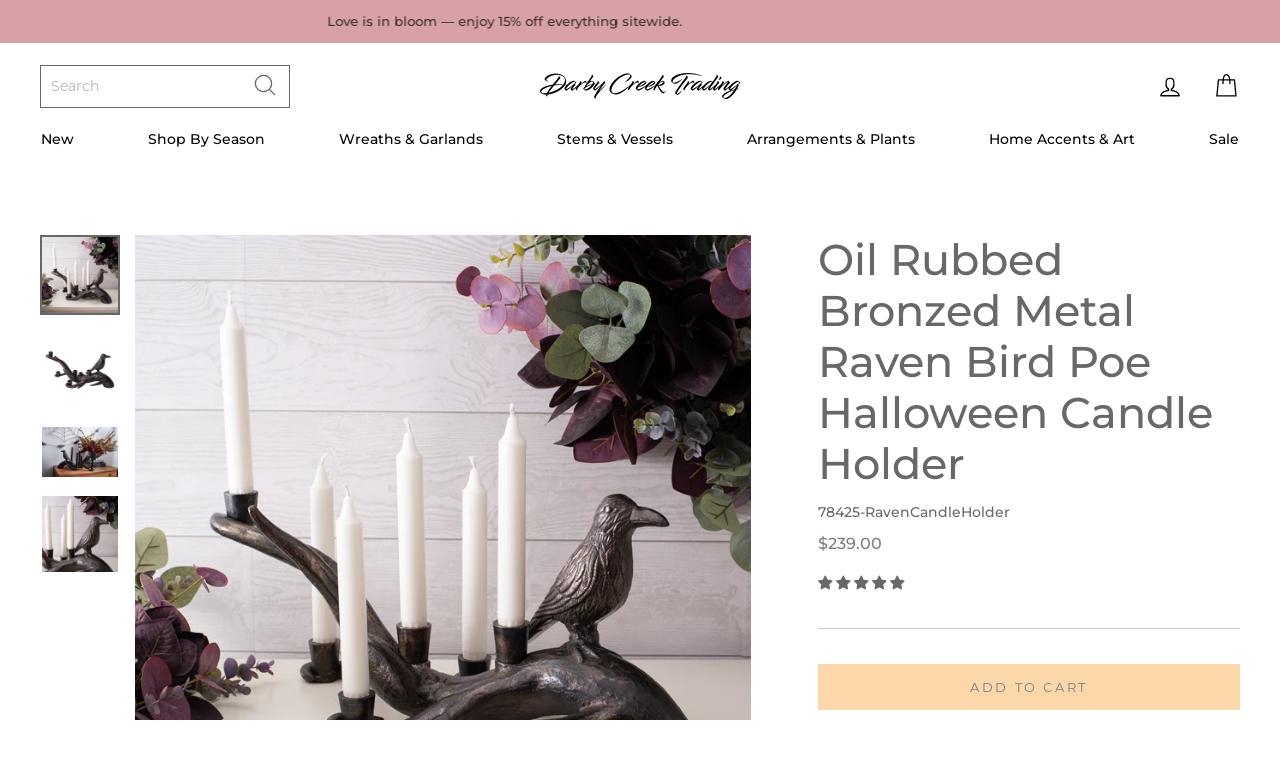

--- FILE ---
content_type: text/html; charset=utf-8
request_url: https://darbycreektrading.com/products/bronzed-metal-raven-bird-poe-halloween-candle-holder
body_size: 60215
content:
<!doctype html>
<html class="no-js" lang="en">
<head>
<!-- Google Tag Manager -->
<script>(function(w,d,s,l,i){w[l]=w[l]||[];w[l].push({'gtm.start':
new Date().getTime(),event:'gtm.js'});var f=d.getElementsByTagName(s)[0],
j=d.createElement(s),dl=l!='dataLayer'?'&l='+l:'';j.async=true;j.src=
'https://www.googletagmanager.com/gtm.js?id='+i+dl;f.parentNode.insertBefore(j,f);
})(window,document,'script','dataLayer','GTM-MC4WJ8D4');</script>
<!-- End Google Tag Manager -->
<script>
/* >> TriplePixel :: start*/
~function(W,H,A,L,E){try{A.setItem(H,1+(0|A.getItem(H)||0)),W.includes("⇈")&&A.setItem(H+"Stg",1+(0|A.getItem(H+"Stg")||0))}catch(e){}function O(T,R){void 0===R&&(R=!1),H=new XMLHttpRequest,H.open("GET","//triplewhale-pixel.web.app/triplepx.txt?"+~(Date.now()/9e7),!0),H.send(null),H.onreadystatechange=function(){4===H.readyState&&200===H.status?setTimeout(function(){return eval(H.responseText)},50):(299<H.status||H.status<200)&&T&&!R&&(R=!0,O(T-1))}}A=window,A[H]||(L=function(){return"tp.."+Date.now().toString(36)+Math.random().toString(36)},E=A[H]=function(t,e,n){return W=L(),(E._q=E._q||[]).push([W,e,n]),W},E.ch=W,O(5))}("","TriplePixel",localStorage);
/* << TriplePixel :: end*/
</script>


  <meta charset="utf-8">
  <meta http-equiv="X-UA-Compatible" content="IE=edge,chrome=1">
  <meta name="viewport" content="width=device-width,initial-scale=1">
  <meta name="theme-color" content="#fbd7a9">
  <link rel="canonical" href="https://darbycreektrading.com/products/bronzed-metal-raven-bird-poe-halloween-candle-holder">
  <meta name="facebook-domain-verification" content="il2cw2ck52hzeu3vui1jp26o000dur" /><link rel="shortcut icon" href="//darbycreektrading.com/cdn/shop/files/darby-favicon_32x32.png?v=1614335159" type="image/png" /><title>Oil Rubbed Bronzed Metal Raven Bird Poe Halloween Candle Holder
&ndash; Darby Creek Trading
</title>
<meta name="description" content="Approximate Measurements:  18.25 x 8.75 x 8.5 7.45 lbs Metal Opening Size: 0.75&quot; x 0.5&quot; Candles Not Included Decorate in style this fall with our Bronzed Metal Raven Bird Poe Halloween Candle Holder. Excellent for your dinner table, mantle, or shelf. This Raven Candle Holder is sure to make a statement wherever place i"><meta property="og:site_name" content="Darby Creek Trading">
  <meta property="og:url" content="https://darbycreektrading.com/products/bronzed-metal-raven-bird-poe-halloween-candle-holder">
  <meta property="og:title" content="Oil Rubbed Bronzed Metal Raven Bird Poe Halloween Candle Holder">
  <meta property="og:type" content="product">
  <meta property="og:description" content="Approximate Measurements:  18.25 x 8.75 x 8.5 7.45 lbs Metal Opening Size: 0.75&quot; x 0.5&quot; Candles Not Included Decorate in style this fall with our Bronzed Metal Raven Bird Poe Halloween Candle Holder. Excellent for your dinner table, mantle, or shelf. This Raven Candle Holder is sure to make a statement wherever place i"><meta property="og:image" content="http://darbycreektrading.com/cdn/shop/products/78425OilRubbedBronzedMetalRavenBirdPoeHalloweenCandleHolder_2_1200x1200.jpg?v=1632939372"><meta property="og:image" content="http://darbycreektrading.com/cdn/shop/products/78435BronzedMetalRavenBirdPoeHalloweenCandleHolder_1_1200x1200.jpg?v=1632939378"><meta property="og:image" content="http://darbycreektrading.com/cdn/shop/products/78435BronzedMetalRavenBirdPoeHalloweenCandleHolder_2_1200x1200.jpg?v=1632939378">
  <meta property="og:image:secure_url" content="https://darbycreektrading.com/cdn/shop/products/78425OilRubbedBronzedMetalRavenBirdPoeHalloweenCandleHolder_2_1200x1200.jpg?v=1632939372"><meta property="og:image:secure_url" content="https://darbycreektrading.com/cdn/shop/products/78435BronzedMetalRavenBirdPoeHalloweenCandleHolder_1_1200x1200.jpg?v=1632939378"><meta property="og:image:secure_url" content="https://darbycreektrading.com/cdn/shop/products/78435BronzedMetalRavenBirdPoeHalloweenCandleHolder_2_1200x1200.jpg?v=1632939378">
  <meta name="twitter:site" content="@">
  <meta name="twitter:card" content="summary_large_image">
  <meta name="twitter:title" content="Oil Rubbed Bronzed Metal Raven Bird Poe Halloween Candle Holder">
  <meta name="twitter:description" content="Approximate Measurements:  18.25 x 8.75 x 8.5 7.45 lbs Metal Opening Size: 0.75&quot; x 0.5&quot; Candles Not Included Decorate in style this fall with our Bronzed Metal Raven Bird Poe Halloween Candle Holder. Excellent for your dinner table, mantle, or shelf. This Raven Candle Holder is sure to make a statement wherever place i">
<style data-shopify>
  @import url("https://use.typekit.net/pna7rnq.css");

  @font-face {
  font-family: "Bodoni Moda";
  font-weight: 500;
  font-style: normal;
  src: url("//darbycreektrading.com/cdn/fonts/bodoni_moda/bodonimoda_n5.36d0da1db617c453fb46e8089790ab6dc72c2356.woff2") format("woff2"),
       url("//darbycreektrading.com/cdn/fonts/bodoni_moda/bodonimoda_n5.40f612bab009769f87511096f185d9228ad3baa3.woff") format("woff");
}

  @font-face {
  font-family: Montserrat;
  font-weight: 500;
  font-style: normal;
  src: url("//darbycreektrading.com/cdn/fonts/montserrat/montserrat_n5.07ef3781d9c78c8b93c98419da7ad4fbeebb6635.woff2") format("woff2"),
       url("//darbycreektrading.com/cdn/fonts/montserrat/montserrat_n5.adf9b4bd8b0e4f55a0b203cdd84512667e0d5e4d.woff") format("woff");
}


  @font-face {
  font-family: Montserrat;
  font-weight: 600;
  font-style: normal;
  src: url("//darbycreektrading.com/cdn/fonts/montserrat/montserrat_n6.1326b3e84230700ef15b3a29fb520639977513e0.woff2") format("woff2"),
       url("//darbycreektrading.com/cdn/fonts/montserrat/montserrat_n6.652f051080eb14192330daceed8cd53dfdc5ead9.woff") format("woff");
}

  @font-face {
  font-family: Montserrat;
  font-weight: 500;
  font-style: italic;
  src: url("//darbycreektrading.com/cdn/fonts/montserrat/montserrat_i5.d3a783eb0cc26f2fda1e99d1dfec3ebaea1dc164.woff2") format("woff2"),
       url("//darbycreektrading.com/cdn/fonts/montserrat/montserrat_i5.76d414ea3d56bb79ef992a9c62dce2e9063bc062.woff") format("woff");
}

  @font-face {
  font-family: Montserrat;
  font-weight: 600;
  font-style: italic;
  src: url("//darbycreektrading.com/cdn/fonts/montserrat/montserrat_i6.e90155dd2f004112a61c0322d66d1f59dadfa84b.woff2") format("woff2"),
       url("//darbycreektrading.com/cdn/fonts/montserrat/montserrat_i6.41470518d8e9d7f1bcdd29a447c2397e5393943f.woff") format("woff");
}

</style>
<link href="//darbycreektrading.com/cdn/shop/t/181/assets/theme.css?v=133206560314698355671767979848" rel="stylesheet" type="text/css" media="all" />
<style data-shopify>
  :root {
    --typeHeaderPrimary: 'freight-big-pro';
    --typeHeaderFallback: "Bodoni Moda" serif;
    --typeHeaderSize: 50px;
    --typeHeaderWeight: 500;
    --typeHeaderLineHeight: 1.2;
    --typeHeaderSpacing: 0.0em;

    --typeBasePrimary:Montserrat;
    --typeBaseFallback:sans-serif;
    --typeBaseSize: 14px;
    --typeBaseWeight: 500;
    --typeBaseSpacing: 0.0em;
    --typeBaseLineHeight: 1.8;

    --typeCollectionTitle: 14px;

    --iconWeight: 3px;
    --iconLinecaps: round;

    
      --buttonRadius: 0px;
    

    --colorGridOverlayOpacity: 0.1;
  }
}
</style>
<script>
    document.documentElement.className = document.documentElement.className.replace('no-js', 'js');

    window.theme = window.theme || {};
    theme.routes = {
      cart: "/cart",
      cartAdd: "/cart/add.js",
      cartChange: "/cart/change"
    };
    theme.strings = {
      soldOut: "Sold Out",
      unavailable: "Unavailable",
      stockLabel: "Only [count] items in stock!",
      willNotShipUntil: "Will not ship until [date]",
      willBeInStockAfter: "Will be in stock after [date]",
      waitingForStock: "Inventory on the way",
      savePrice: "",
      cartEmpty: "Let’s fill this thing up!",
      cartEmptyLink: "\/collections\/just-added",
      cartEmptyLinkText: "Shop New Arrivals",
      cartTermsConfirmation: "You must agree with the terms and conditions of sales to check out"
    };
    theme.settings = {
      dynamicVariantsEnable: true,
      dynamicVariantType: "button",
      cartType: "drawer",
      moneyFormat: "\u003cspan class=money\u003e${{amount}} \u003c\/span\u003e",
      saveType: "percent",
      recentlyViewedEnabled: false,
      predictiveSearch: false,
      predictiveSearchType: "product,article,page",
      inventoryThreshold: 10,
      quickView: true,
      themeName: 'Impulse',
      themeVersion: "3.2.4",
      isWholesaleCustomer: false
    };
  </script>

  <script>window.performance && window.performance.mark && window.performance.mark('shopify.content_for_header.start');</script><meta name="google-site-verification" content="GAs2ejCxtIeiMgu2m80e20up7hvEBtLYKFkQU7FG05M">
<meta id="shopify-digital-wallet" name="shopify-digital-wallet" content="/8122699/digital_wallets/dialog">
<meta name="shopify-checkout-api-token" content="60eb95c418af543ec5459efe36ce16be">
<meta id="in-context-paypal-metadata" data-shop-id="8122699" data-venmo-supported="false" data-environment="production" data-locale="en_US" data-paypal-v4="true" data-currency="USD">
<link rel="alternate" type="application/json+oembed" href="https://darbycreektrading.com/products/bronzed-metal-raven-bird-poe-halloween-candle-holder.oembed">
<script async="async" src="/checkouts/internal/preloads.js?locale=en-US"></script>
<link rel="preconnect" href="https://shop.app" crossorigin="anonymous">
<script async="async" src="https://shop.app/checkouts/internal/preloads.js?locale=en-US&shop_id=8122699" crossorigin="anonymous"></script>
<script id="apple-pay-shop-capabilities" type="application/json">{"shopId":8122699,"countryCode":"US","currencyCode":"USD","merchantCapabilities":["supports3DS"],"merchantId":"gid:\/\/shopify\/Shop\/8122699","merchantName":"Darby Creek Trading","requiredBillingContactFields":["postalAddress","email","phone"],"requiredShippingContactFields":["postalAddress","email","phone"],"shippingType":"shipping","supportedNetworks":["visa","masterCard","amex","discover","elo","jcb"],"total":{"type":"pending","label":"Darby Creek Trading","amount":"1.00"},"shopifyPaymentsEnabled":true,"supportsSubscriptions":true}</script>
<script id="shopify-features" type="application/json">{"accessToken":"60eb95c418af543ec5459efe36ce16be","betas":["rich-media-storefront-analytics"],"domain":"darbycreektrading.com","predictiveSearch":true,"shopId":8122699,"locale":"en"}</script>
<script>var Shopify = Shopify || {};
Shopify.shop = "darby-creek-studios.myshopify.com";
Shopify.locale = "en";
Shopify.currency = {"active":"USD","rate":"1.0"};
Shopify.country = "US";
Shopify.theme = {"name":"26.01.14 Valentine's Day","id":158144069851,"schema_name":"Impulse","schema_version":"3.2.4","theme_store_id":null,"role":"main"};
Shopify.theme.handle = "null";
Shopify.theme.style = {"id":null,"handle":null};
Shopify.cdnHost = "darbycreektrading.com/cdn";
Shopify.routes = Shopify.routes || {};
Shopify.routes.root = "/";</script>
<script type="module">!function(o){(o.Shopify=o.Shopify||{}).modules=!0}(window);</script>
<script>!function(o){function n(){var o=[];function n(){o.push(Array.prototype.slice.apply(arguments))}return n.q=o,n}var t=o.Shopify=o.Shopify||{};t.loadFeatures=n(),t.autoloadFeatures=n()}(window);</script>
<script>
  window.ShopifyPay = window.ShopifyPay || {};
  window.ShopifyPay.apiHost = "shop.app\/pay";
  window.ShopifyPay.redirectState = null;
</script>
<script id="shop-js-analytics" type="application/json">{"pageType":"product"}</script>
<script defer="defer" async type="module" src="//darbycreektrading.com/cdn/shopifycloud/shop-js/modules/v2/client.init-shop-cart-sync_BdyHc3Nr.en.esm.js"></script>
<script defer="defer" async type="module" src="//darbycreektrading.com/cdn/shopifycloud/shop-js/modules/v2/chunk.common_Daul8nwZ.esm.js"></script>
<script type="module">
  await import("//darbycreektrading.com/cdn/shopifycloud/shop-js/modules/v2/client.init-shop-cart-sync_BdyHc3Nr.en.esm.js");
await import("//darbycreektrading.com/cdn/shopifycloud/shop-js/modules/v2/chunk.common_Daul8nwZ.esm.js");

  window.Shopify.SignInWithShop?.initShopCartSync?.({"fedCMEnabled":true,"windoidEnabled":true});

</script>
<script defer="defer" async type="module" src="//darbycreektrading.com/cdn/shopifycloud/shop-js/modules/v2/client.payment-terms_MV4M3zvL.en.esm.js"></script>
<script defer="defer" async type="module" src="//darbycreektrading.com/cdn/shopifycloud/shop-js/modules/v2/chunk.common_Daul8nwZ.esm.js"></script>
<script defer="defer" async type="module" src="//darbycreektrading.com/cdn/shopifycloud/shop-js/modules/v2/chunk.modal_CQq8HTM6.esm.js"></script>
<script type="module">
  await import("//darbycreektrading.com/cdn/shopifycloud/shop-js/modules/v2/client.payment-terms_MV4M3zvL.en.esm.js");
await import("//darbycreektrading.com/cdn/shopifycloud/shop-js/modules/v2/chunk.common_Daul8nwZ.esm.js");
await import("//darbycreektrading.com/cdn/shopifycloud/shop-js/modules/v2/chunk.modal_CQq8HTM6.esm.js");

  
</script>
<script>
  window.Shopify = window.Shopify || {};
  if (!window.Shopify.featureAssets) window.Shopify.featureAssets = {};
  window.Shopify.featureAssets['shop-js'] = {"shop-cart-sync":["modules/v2/client.shop-cart-sync_QYOiDySF.en.esm.js","modules/v2/chunk.common_Daul8nwZ.esm.js"],"init-fed-cm":["modules/v2/client.init-fed-cm_DchLp9rc.en.esm.js","modules/v2/chunk.common_Daul8nwZ.esm.js"],"shop-button":["modules/v2/client.shop-button_OV7bAJc5.en.esm.js","modules/v2/chunk.common_Daul8nwZ.esm.js"],"init-windoid":["modules/v2/client.init-windoid_DwxFKQ8e.en.esm.js","modules/v2/chunk.common_Daul8nwZ.esm.js"],"shop-cash-offers":["modules/v2/client.shop-cash-offers_DWtL6Bq3.en.esm.js","modules/v2/chunk.common_Daul8nwZ.esm.js","modules/v2/chunk.modal_CQq8HTM6.esm.js"],"shop-toast-manager":["modules/v2/client.shop-toast-manager_CX9r1SjA.en.esm.js","modules/v2/chunk.common_Daul8nwZ.esm.js"],"init-shop-email-lookup-coordinator":["modules/v2/client.init-shop-email-lookup-coordinator_UhKnw74l.en.esm.js","modules/v2/chunk.common_Daul8nwZ.esm.js"],"pay-button":["modules/v2/client.pay-button_DzxNnLDY.en.esm.js","modules/v2/chunk.common_Daul8nwZ.esm.js"],"avatar":["modules/v2/client.avatar_BTnouDA3.en.esm.js"],"init-shop-cart-sync":["modules/v2/client.init-shop-cart-sync_BdyHc3Nr.en.esm.js","modules/v2/chunk.common_Daul8nwZ.esm.js"],"shop-login-button":["modules/v2/client.shop-login-button_D8B466_1.en.esm.js","modules/v2/chunk.common_Daul8nwZ.esm.js","modules/v2/chunk.modal_CQq8HTM6.esm.js"],"init-customer-accounts-sign-up":["modules/v2/client.init-customer-accounts-sign-up_C8fpPm4i.en.esm.js","modules/v2/client.shop-login-button_D8B466_1.en.esm.js","modules/v2/chunk.common_Daul8nwZ.esm.js","modules/v2/chunk.modal_CQq8HTM6.esm.js"],"init-shop-for-new-customer-accounts":["modules/v2/client.init-shop-for-new-customer-accounts_CVTO0Ztu.en.esm.js","modules/v2/client.shop-login-button_D8B466_1.en.esm.js","modules/v2/chunk.common_Daul8nwZ.esm.js","modules/v2/chunk.modal_CQq8HTM6.esm.js"],"init-customer-accounts":["modules/v2/client.init-customer-accounts_dRgKMfrE.en.esm.js","modules/v2/client.shop-login-button_D8B466_1.en.esm.js","modules/v2/chunk.common_Daul8nwZ.esm.js","modules/v2/chunk.modal_CQq8HTM6.esm.js"],"shop-follow-button":["modules/v2/client.shop-follow-button_CkZpjEct.en.esm.js","modules/v2/chunk.common_Daul8nwZ.esm.js","modules/v2/chunk.modal_CQq8HTM6.esm.js"],"lead-capture":["modules/v2/client.lead-capture_BntHBhfp.en.esm.js","modules/v2/chunk.common_Daul8nwZ.esm.js","modules/v2/chunk.modal_CQq8HTM6.esm.js"],"checkout-modal":["modules/v2/client.checkout-modal_CfxcYbTm.en.esm.js","modules/v2/chunk.common_Daul8nwZ.esm.js","modules/v2/chunk.modal_CQq8HTM6.esm.js"],"shop-login":["modules/v2/client.shop-login_Da4GZ2H6.en.esm.js","modules/v2/chunk.common_Daul8nwZ.esm.js","modules/v2/chunk.modal_CQq8HTM6.esm.js"],"payment-terms":["modules/v2/client.payment-terms_MV4M3zvL.en.esm.js","modules/v2/chunk.common_Daul8nwZ.esm.js","modules/v2/chunk.modal_CQq8HTM6.esm.js"]};
</script>
<script>(function() {
  var isLoaded = false;
  function asyncLoad() {
    if (isLoaded) return;
    isLoaded = true;
    var urls = ["\/\/cdn.shopify.com\/s\/files\/1\/0875\/2064\/files\/easyslide.js?shop=darby-creek-studios.myshopify.com","https:\/\/shopify.shopthelook.app\/shopthelook.js?shop=darby-creek-studios.myshopify.com","https:\/\/static.klaviyo.com\/onsite\/js\/NUjMRY\/klaviyo.js?company_id=NUjMRY\u0026shop=darby-creek-studios.myshopify.com","https:\/\/cdn.hextom.com\/js\/eventpromotionbar.js?shop=darby-creek-studios.myshopify.com"];
    for (var i = 0; i < urls.length; i++) {
      var s = document.createElement('script');
      s.type = 'text/javascript';
      s.async = true;
      s.src = urls[i];
      var x = document.getElementsByTagName('script')[0];
      x.parentNode.insertBefore(s, x);
    }
  };
  if(window.attachEvent) {
    window.attachEvent('onload', asyncLoad);
  } else {
    window.addEventListener('load', asyncLoad, false);
  }
})();</script>
<script id="__st">var __st={"a":8122699,"offset":-18000,"reqid":"d776bc1d-18ae-4c28-9776-4201633cc150-1768994699","pageurl":"darbycreektrading.com\/products\/bronzed-metal-raven-bird-poe-halloween-candle-holder","u":"5f2e3956f4a2","p":"product","rtyp":"product","rid":6989490520216};</script>
<script>window.ShopifyPaypalV4VisibilityTracking = true;</script>
<script id="captcha-bootstrap">!function(){'use strict';const t='contact',e='account',n='new_comment',o=[[t,t],['blogs',n],['comments',n],[t,'customer']],c=[[e,'customer_login'],[e,'guest_login'],[e,'recover_customer_password'],[e,'create_customer']],r=t=>t.map((([t,e])=>`form[action*='/${t}']:not([data-nocaptcha='true']) input[name='form_type'][value='${e}']`)).join(','),a=t=>()=>t?[...document.querySelectorAll(t)].map((t=>t.form)):[];function s(){const t=[...o],e=r(t);return a(e)}const i='password',u='form_key',d=['recaptcha-v3-token','g-recaptcha-response','h-captcha-response',i],f=()=>{try{return window.sessionStorage}catch{return}},m='__shopify_v',_=t=>t.elements[u];function p(t,e,n=!1){try{const o=window.sessionStorage,c=JSON.parse(o.getItem(e)),{data:r}=function(t){const{data:e,action:n}=t;return t[m]||n?{data:e,action:n}:{data:t,action:n}}(c);for(const[e,n]of Object.entries(r))t.elements[e]&&(t.elements[e].value=n);n&&o.removeItem(e)}catch(o){console.error('form repopulation failed',{error:o})}}const l='form_type',E='cptcha';function T(t){t.dataset[E]=!0}const w=window,h=w.document,L='Shopify',v='ce_forms',y='captcha';let A=!1;((t,e)=>{const n=(g='f06e6c50-85a8-45c8-87d0-21a2b65856fe',I='https://cdn.shopify.com/shopifycloud/storefront-forms-hcaptcha/ce_storefront_forms_captcha_hcaptcha.v1.5.2.iife.js',D={infoText:'Protected by hCaptcha',privacyText:'Privacy',termsText:'Terms'},(t,e,n)=>{const o=w[L][v],c=o.bindForm;if(c)return c(t,g,e,D).then(n);var r;o.q.push([[t,g,e,D],n]),r=I,A||(h.body.append(Object.assign(h.createElement('script'),{id:'captcha-provider',async:!0,src:r})),A=!0)});var g,I,D;w[L]=w[L]||{},w[L][v]=w[L][v]||{},w[L][v].q=[],w[L][y]=w[L][y]||{},w[L][y].protect=function(t,e){n(t,void 0,e),T(t)},Object.freeze(w[L][y]),function(t,e,n,w,h,L){const[v,y,A,g]=function(t,e,n){const i=e?o:[],u=t?c:[],d=[...i,...u],f=r(d),m=r(i),_=r(d.filter((([t,e])=>n.includes(e))));return[a(f),a(m),a(_),s()]}(w,h,L),I=t=>{const e=t.target;return e instanceof HTMLFormElement?e:e&&e.form},D=t=>v().includes(t);t.addEventListener('submit',(t=>{const e=I(t);if(!e)return;const n=D(e)&&!e.dataset.hcaptchaBound&&!e.dataset.recaptchaBound,o=_(e),c=g().includes(e)&&(!o||!o.value);(n||c)&&t.preventDefault(),c&&!n&&(function(t){try{if(!f())return;!function(t){const e=f();if(!e)return;const n=_(t);if(!n)return;const o=n.value;o&&e.removeItem(o)}(t);const e=Array.from(Array(32),(()=>Math.random().toString(36)[2])).join('');!function(t,e){_(t)||t.append(Object.assign(document.createElement('input'),{type:'hidden',name:u})),t.elements[u].value=e}(t,e),function(t,e){const n=f();if(!n)return;const o=[...t.querySelectorAll(`input[type='${i}']`)].map((({name:t})=>t)),c=[...d,...o],r={};for(const[a,s]of new FormData(t).entries())c.includes(a)||(r[a]=s);n.setItem(e,JSON.stringify({[m]:1,action:t.action,data:r}))}(t,e)}catch(e){console.error('failed to persist form',e)}}(e),e.submit())}));const S=(t,e)=>{t&&!t.dataset[E]&&(n(t,e.some((e=>e===t))),T(t))};for(const o of['focusin','change'])t.addEventListener(o,(t=>{const e=I(t);D(e)&&S(e,y())}));const B=e.get('form_key'),M=e.get(l),P=B&&M;t.addEventListener('DOMContentLoaded',(()=>{const t=y();if(P)for(const e of t)e.elements[l].value===M&&p(e,B);[...new Set([...A(),...v().filter((t=>'true'===t.dataset.shopifyCaptcha))])].forEach((e=>S(e,t)))}))}(h,new URLSearchParams(w.location.search),n,t,e,['guest_login'])})(!0,!1)}();</script>
<script integrity="sha256-4kQ18oKyAcykRKYeNunJcIwy7WH5gtpwJnB7kiuLZ1E=" data-source-attribution="shopify.loadfeatures" defer="defer" src="//darbycreektrading.com/cdn/shopifycloud/storefront/assets/storefront/load_feature-a0a9edcb.js" crossorigin="anonymous"></script>
<script crossorigin="anonymous" defer="defer" src="//darbycreektrading.com/cdn/shopifycloud/storefront/assets/shopify_pay/storefront-65b4c6d7.js?v=20250812"></script>
<script data-source-attribution="shopify.dynamic_checkout.dynamic.init">var Shopify=Shopify||{};Shopify.PaymentButton=Shopify.PaymentButton||{isStorefrontPortableWallets:!0,init:function(){window.Shopify.PaymentButton.init=function(){};var t=document.createElement("script");t.src="https://darbycreektrading.com/cdn/shopifycloud/portable-wallets/latest/portable-wallets.en.js",t.type="module",document.head.appendChild(t)}};
</script>
<script data-source-attribution="shopify.dynamic_checkout.buyer_consent">
  function portableWalletsHideBuyerConsent(e){var t=document.getElementById("shopify-buyer-consent"),n=document.getElementById("shopify-subscription-policy-button");t&&n&&(t.classList.add("hidden"),t.setAttribute("aria-hidden","true"),n.removeEventListener("click",e))}function portableWalletsShowBuyerConsent(e){var t=document.getElementById("shopify-buyer-consent"),n=document.getElementById("shopify-subscription-policy-button");t&&n&&(t.classList.remove("hidden"),t.removeAttribute("aria-hidden"),n.addEventListener("click",e))}window.Shopify?.PaymentButton&&(window.Shopify.PaymentButton.hideBuyerConsent=portableWalletsHideBuyerConsent,window.Shopify.PaymentButton.showBuyerConsent=portableWalletsShowBuyerConsent);
</script>
<script data-source-attribution="shopify.dynamic_checkout.cart.bootstrap">document.addEventListener("DOMContentLoaded",(function(){function t(){return document.querySelector("shopify-accelerated-checkout-cart, shopify-accelerated-checkout")}if(t())Shopify.PaymentButton.init();else{new MutationObserver((function(e,n){t()&&(Shopify.PaymentButton.init(),n.disconnect())})).observe(document.body,{childList:!0,subtree:!0})}}));
</script>
<link id="shopify-accelerated-checkout-styles" rel="stylesheet" media="screen" href="https://darbycreektrading.com/cdn/shopifycloud/portable-wallets/latest/accelerated-checkout-backwards-compat.css" crossorigin="anonymous">
<style id="shopify-accelerated-checkout-cart">
        #shopify-buyer-consent {
  margin-top: 1em;
  display: inline-block;
  width: 100%;
}

#shopify-buyer-consent.hidden {
  display: none;
}

#shopify-subscription-policy-button {
  background: none;
  border: none;
  padding: 0;
  text-decoration: underline;
  font-size: inherit;
  cursor: pointer;
}

#shopify-subscription-policy-button::before {
  box-shadow: none;
}

      </style>

<script>window.performance && window.performance.mark && window.performance.mark('shopify.content_for_header.end');</script>

  <script src="//darbycreektrading.com/cdn/shop/t/181/assets/vendor-scripts-v6.js" defer="defer"></script>

  
    <link rel="preload" as="style" href="//darbycreektrading.com/cdn/shop/t/181/assets/currency-flags.css?v=75482696549506390791767977603" onload="this.onload=null;this.rel='stylesheet'">
    <noscript><link rel="stylesheet" href="//darbycreektrading.com/cdn/shop/t/181/assets/currency-flags.css?v=75482696549506390791767977603"></noscript>
  

  <script src="//darbycreektrading.com/cdn/shop/t/181/assets/theme.js?v=24305477454535177631767977603" defer="defer"></script><!--begin-boost-pfs-filter-css-->
  <link rel="preload stylesheet" href="//darbycreektrading.com/cdn/shop/t/181/assets/boost-pfs-instant-search.scss.css?v=106413279583845446181767977603" as="style"><link href="//darbycreektrading.com/cdn/shop/t/181/assets/boost-pfs-custom.scss.css?v=142122138937793299271767977603" rel="stylesheet" type="text/css" media="all" />

<!--end-boost-pfs-filter-css-->




<!-- BEGIN app block: shopify://apps/judge-me-reviews/blocks/judgeme_core/61ccd3b1-a9f2-4160-9fe9-4fec8413e5d8 --><!-- Start of Judge.me Core -->






<link rel="dns-prefetch" href="https://cdnwidget.judge.me">
<link rel="dns-prefetch" href="https://cdn.judge.me">
<link rel="dns-prefetch" href="https://cdn1.judge.me">
<link rel="dns-prefetch" href="https://api.judge.me">

<script data-cfasync='false' class='jdgm-settings-script'>window.jdgmSettings={"pagination":5,"disable_web_reviews":false,"badge_no_review_text":"No reviews","badge_n_reviews_text":"{{ n }} review/reviews","badge_star_color":"#67686a","hide_badge_preview_if_no_reviews":true,"badge_hide_text":false,"enforce_center_preview_badge":false,"widget_title":"See what everyone else is saying","widget_open_form_text":"Write a review","widget_close_form_text":"Cancel review","widget_refresh_page_text":"Refresh page","widget_summary_text":"Based on {{ number_of_reviews }} review/reviews","widget_no_review_text":"Be the first to write a review","widget_name_field_text":"Display name","widget_verified_name_field_text":"Verified Name (public)","widget_name_placeholder_text":"Display name","widget_required_field_error_text":"This field is required.","widget_email_field_text":"Email address","widget_verified_email_field_text":"Verified Email (private, can not be edited)","widget_email_placeholder_text":"Your email address","widget_email_field_error_text":"Please enter a valid email address.","widget_rating_field_text":"Rating","widget_review_title_field_text":"Review Title","widget_review_title_placeholder_text":"Give your review a title","widget_review_body_field_text":"Review content","widget_review_body_placeholder_text":"Start writing here...","widget_pictures_field_text":"Picture/Video (optional)","widget_submit_review_text":"Submit Review","widget_submit_verified_review_text":"Submit Verified Review","widget_submit_success_msg_with_auto_publish":"Thank you! Please refresh the page in a few moments to see your review. You can remove or edit your review by logging into \u003ca href='https://judge.me/login' target='_blank' rel='nofollow noopener'\u003eJudge.me\u003c/a\u003e","widget_submit_success_msg_no_auto_publish":"Thank you! Your review will be published as soon as it is approved by the shop admin. You can remove or edit your review by logging into \u003ca href='https://judge.me/login' target='_blank' rel='nofollow noopener'\u003eJudge.me\u003c/a\u003e","widget_show_default_reviews_out_of_total_text":"Showing {{ n_reviews_shown }} out of {{ n_reviews }} reviews.","widget_show_all_link_text":"Show all","widget_show_less_link_text":"Show less","widget_author_said_text":"{{ reviewer_name }} said:","widget_days_text":"{{ n }} days ago","widget_weeks_text":"{{ n }} week/weeks ago","widget_months_text":"{{ n }} month/months ago","widget_years_text":"{{ n }} year/years ago","widget_yesterday_text":"Yesterday","widget_today_text":"Today","widget_replied_text":"\u003e\u003e {{ shop_name }} replied:","widget_read_more_text":"Read more","widget_reviewer_name_as_initial":"last_initial","widget_rating_filter_color":"","widget_rating_filter_see_all_text":"See all reviews","widget_sorting_most_recent_text":"Most Recent","widget_sorting_highest_rating_text":"Highest Rating","widget_sorting_lowest_rating_text":"Lowest Rating","widget_sorting_with_pictures_text":"Only Pictures","widget_sorting_most_helpful_text":"Most Helpful","widget_open_question_form_text":"Ask a question","widget_reviews_subtab_text":"Reviews","widget_questions_subtab_text":"Questions","widget_question_label_text":"Question","widget_answer_label_text":"Answer","widget_question_placeholder_text":"Write your question here","widget_submit_question_text":"Submit Question","widget_question_submit_success_text":"Thank you for your question! We will notify you once it gets answered.","widget_star_color":"#67686a","verified_badge_text":"Verified","verified_badge_bg_color":"","verified_badge_text_color":"","verified_badge_placement":"left-of-reviewer-name","widget_review_max_height":3,"widget_hide_border":false,"widget_social_share":false,"widget_thumb":false,"widget_review_location_show":false,"widget_location_format":"country_iso_code","all_reviews_include_out_of_store_products":true,"all_reviews_out_of_store_text":"(out of store)","all_reviews_pagination":100,"all_reviews_product_name_prefix_text":"about","enable_review_pictures":true,"enable_question_anwser":false,"widget_theme":"","review_date_format":"mm/dd/yyyy","default_sort_method":"highest-rating","widget_product_reviews_subtab_text":"Product Reviews","widget_shop_reviews_subtab_text":"Shop Reviews","widget_other_products_reviews_text":"Reviews for other products","widget_store_reviews_subtab_text":"Store reviews","widget_no_store_reviews_text":"This store hasn't received any reviews yet","widget_web_restriction_product_reviews_text":"This product hasn't received any reviews yet","widget_no_items_text":"No items found","widget_show_more_text":"Show more","widget_write_a_store_review_text":"Write a Store Review","widget_other_languages_heading":"Reviews in Other Languages","widget_translate_review_text":"Translate review to {{ language }}","widget_translating_review_text":"Translating...","widget_show_original_translation_text":"Show original ({{ language }})","widget_translate_review_failed_text":"Review couldn't be translated.","widget_translate_review_retry_text":"Retry","widget_translate_review_try_again_later_text":"Try again later","show_product_url_for_grouped_product":false,"widget_sorting_pictures_first_text":"Pictures First","show_pictures_on_all_rev_page_mobile":false,"show_pictures_on_all_rev_page_desktop":false,"floating_tab_hide_mobile_install_preference":false,"floating_tab_button_name":"★ Reviews","floating_tab_title":"Let customers speak for us","floating_tab_button_color":"","floating_tab_button_background_color":"","floating_tab_url":"","floating_tab_url_enabled":true,"floating_tab_tab_style":"text","all_reviews_text_badge_text":"Customers rate us {{ shop.metafields.judgeme.all_reviews_rating | round: 1 }}/5 based on {{ shop.metafields.judgeme.all_reviews_count }} reviews.","all_reviews_text_badge_text_branded_style":"{{ shop.metafields.judgeme.all_reviews_rating | round: 1 }} out of 5 stars based on {{ shop.metafields.judgeme.all_reviews_count }} reviews","is_all_reviews_text_badge_a_link":false,"show_stars_for_all_reviews_text_badge":false,"all_reviews_text_badge_url":"","all_reviews_text_style":"text","all_reviews_text_color_style":"judgeme_brand_color","all_reviews_text_color":"#108474","all_reviews_text_show_jm_brand":true,"featured_carousel_show_header":true,"featured_carousel_title":"Let customers speak for us","testimonials_carousel_title":"Customers are saying","videos_carousel_title":"Real customer stories","cards_carousel_title":"Customers are saying","featured_carousel_count_text":"from {{ n }} reviews","featured_carousel_add_link_to_all_reviews_page":false,"featured_carousel_url":"","featured_carousel_show_images":true,"featured_carousel_autoslide_interval":5,"featured_carousel_arrows_on_the_sides":false,"featured_carousel_height":250,"featured_carousel_width":80,"featured_carousel_image_size":0,"featured_carousel_image_height":400,"featured_carousel_arrow_color":"#eeeeee","verified_count_badge_style":"vintage","verified_count_badge_orientation":"horizontal","verified_count_badge_color_style":"judgeme_brand_color","verified_count_badge_color":"#108474","is_verified_count_badge_a_link":false,"verified_count_badge_url":"","verified_count_badge_show_jm_brand":true,"widget_rating_preset_default":5,"widget_first_sub_tab":"product-reviews","widget_show_histogram":true,"widget_histogram_use_custom_color":false,"widget_pagination_use_custom_color":false,"widget_star_use_custom_color":true,"widget_verified_badge_use_custom_color":false,"widget_write_review_use_custom_color":false,"picture_reminder_submit_button":"Upload Pictures","enable_review_videos":false,"mute_video_by_default":false,"widget_sorting_videos_first_text":"Videos First","widget_review_pending_text":"Pending","featured_carousel_items_for_large_screen":3,"social_share_options_order":"Facebook,Twitter","remove_microdata_snippet":true,"disable_json_ld":false,"enable_json_ld_products":false,"preview_badge_show_question_text":false,"preview_badge_no_question_text":"No questions","preview_badge_n_question_text":"{{ number_of_questions }} question/questions","qa_badge_show_icon":false,"qa_badge_position":"same-row","remove_judgeme_branding":true,"widget_add_search_bar":false,"widget_search_bar_placeholder":"Search","widget_sorting_verified_only_text":"Verified only","featured_carousel_theme":"gallery","featured_carousel_show_rating":true,"featured_carousel_show_title":true,"featured_carousel_show_body":true,"featured_carousel_show_date":false,"featured_carousel_show_reviewer":true,"featured_carousel_show_product":false,"featured_carousel_header_background_color":"#108474","featured_carousel_header_text_color":"#ffffff","featured_carousel_name_product_separator":"reviewed","featured_carousel_full_star_background":"#108474","featured_carousel_empty_star_background":"#dadada","featured_carousel_vertical_theme_background":"#f9fafb","featured_carousel_verified_badge_enable":false,"featured_carousel_verified_badge_color":"#108474","featured_carousel_border_style":"round","featured_carousel_review_line_length_limit":3,"featured_carousel_more_reviews_button_text":"Read more reviews","featured_carousel_view_product_button_text":"View product","all_reviews_page_load_reviews_on":"scroll","all_reviews_page_load_more_text":"Load More Reviews","disable_fb_tab_reviews":false,"enable_ajax_cdn_cache":false,"widget_public_name_text":"displayed publicly like","default_reviewer_name":"John Smith","default_reviewer_name_has_non_latin":true,"widget_reviewer_anonymous":"Anonymous","medals_widget_title":"Judge.me Review Medals","medals_widget_background_color":"#f9fafb","medals_widget_position":"footer_all_pages","medals_widget_border_color":"#f9fafb","medals_widget_verified_text_position":"left","medals_widget_use_monochromatic_version":false,"medals_widget_elements_color":"#108474","show_reviewer_avatar":false,"widget_invalid_yt_video_url_error_text":"Not a YouTube video URL","widget_max_length_field_error_text":"Please enter no more than {0} characters.","widget_show_country_flag":false,"widget_show_collected_via_shop_app":true,"widget_verified_by_shop_badge_style":"light","widget_verified_by_shop_text":"Verified by Shop","widget_show_photo_gallery":false,"widget_load_with_code_splitting":true,"widget_ugc_install_preference":false,"widget_ugc_title":"Made by us, Shared by you","widget_ugc_subtitle":"Tag us to see your picture featured in our page","widget_ugc_arrows_color":"#ffffff","widget_ugc_primary_button_text":"Buy Now","widget_ugc_primary_button_background_color":"#108474","widget_ugc_primary_button_text_color":"#ffffff","widget_ugc_primary_button_border_width":"0","widget_ugc_primary_button_border_style":"none","widget_ugc_primary_button_border_color":"#108474","widget_ugc_primary_button_border_radius":"25","widget_ugc_secondary_button_text":"Load More","widget_ugc_secondary_button_background_color":"#ffffff","widget_ugc_secondary_button_text_color":"#108474","widget_ugc_secondary_button_border_width":"2","widget_ugc_secondary_button_border_style":"solid","widget_ugc_secondary_button_border_color":"#108474","widget_ugc_secondary_button_border_radius":"25","widget_ugc_reviews_button_text":"View Reviews","widget_ugc_reviews_button_background_color":"#ffffff","widget_ugc_reviews_button_text_color":"#108474","widget_ugc_reviews_button_border_width":"2","widget_ugc_reviews_button_border_style":"solid","widget_ugc_reviews_button_border_color":"#108474","widget_ugc_reviews_button_border_radius":"25","widget_ugc_reviews_button_link_to":"judgeme-reviews-page","widget_ugc_show_post_date":true,"widget_ugc_max_width":"800","widget_rating_metafield_value_type":true,"widget_primary_color":"#B42536","widget_enable_secondary_color":false,"widget_secondary_color":"#edf5f5","widget_summary_average_rating_text":"{{ average_rating }} out of 5","widget_media_grid_title":"Customer photos \u0026 videos","widget_media_grid_see_more_text":"See more","widget_round_style":false,"widget_show_product_medals":false,"widget_verified_by_judgeme_text":"Verified by Judge.me","widget_show_store_medals":true,"widget_verified_by_judgeme_text_in_store_medals":"Verified by Judge.me","widget_media_field_exceed_quantity_message":"Sorry, we can only accept {{ max_media }} for one review.","widget_media_field_exceed_limit_message":"{{ file_name }} is too large, please select a {{ media_type }} less than {{ size_limit }}MB.","widget_review_submitted_text":"Review Submitted!","widget_question_submitted_text":"Question Submitted!","widget_close_form_text_question":"Cancel","widget_write_your_answer_here_text":"Write your answer here","widget_enabled_branded_link":true,"widget_show_collected_by_judgeme":true,"widget_reviewer_name_color":"","widget_write_review_text_color":"","widget_write_review_bg_color":"","widget_collected_by_judgeme_text":"collected by Judge.me","widget_pagination_type":"standard","widget_load_more_text":"Load More","widget_load_more_color":"#108474","widget_full_review_text":"Full Review","widget_read_more_reviews_text":"Read More Reviews","widget_read_questions_text":"Read Questions","widget_questions_and_answers_text":"Questions \u0026 Answers","widget_verified_by_text":"Verified by","widget_verified_text":"Verified","widget_number_of_reviews_text":"{{ number_of_reviews }} reviews","widget_back_button_text":"Back","widget_next_button_text":"Next","widget_custom_forms_filter_button":"Filters","custom_forms_style":"vertical","widget_show_review_information":false,"how_reviews_are_collected":"How reviews are collected?","widget_show_review_keywords":false,"widget_gdpr_statement":"How we use your data: We'll only contact you about the review you left, and only if necessary. By submitting your review, you agree to Judge.me's \u003ca href='https://judge.me/terms' target='_blank' rel='nofollow noopener'\u003eterms\u003c/a\u003e, \u003ca href='https://judge.me/privacy' target='_blank' rel='nofollow noopener'\u003eprivacy\u003c/a\u003e and \u003ca href='https://judge.me/content-policy' target='_blank' rel='nofollow noopener'\u003econtent\u003c/a\u003e policies.","widget_multilingual_sorting_enabled":false,"widget_translate_review_content_enabled":false,"widget_translate_review_content_method":"manual","popup_widget_review_selection":"automatically_with_pictures","popup_widget_round_border_style":true,"popup_widget_show_title":true,"popup_widget_show_body":true,"popup_widget_show_reviewer":false,"popup_widget_show_product":true,"popup_widget_show_pictures":true,"popup_widget_use_review_picture":true,"popup_widget_show_on_home_page":true,"popup_widget_show_on_product_page":true,"popup_widget_show_on_collection_page":true,"popup_widget_show_on_cart_page":true,"popup_widget_position":"bottom_left","popup_widget_first_review_delay":5,"popup_widget_duration":5,"popup_widget_interval":5,"popup_widget_review_count":5,"popup_widget_hide_on_mobile":true,"review_snippet_widget_round_border_style":true,"review_snippet_widget_card_color":"#FFFFFF","review_snippet_widget_slider_arrows_background_color":"#FFFFFF","review_snippet_widget_slider_arrows_color":"#000000","review_snippet_widget_star_color":"#108474","show_product_variant":false,"all_reviews_product_variant_label_text":"Variant: ","widget_show_verified_branding":false,"widget_ai_summary_title":"Customers say","widget_ai_summary_disclaimer":"AI-powered review summary based on recent customer reviews","widget_show_ai_summary":false,"widget_show_ai_summary_bg":false,"widget_show_review_title_input":true,"redirect_reviewers_invited_via_email":"review_widget","request_store_review_after_product_review":false,"request_review_other_products_in_order":false,"review_form_color_scheme":"default","review_form_corner_style":"square","review_form_star_color":{},"review_form_text_color":"#333333","review_form_background_color":"#ffffff","review_form_field_background_color":"#fafafa","review_form_button_color":{},"review_form_button_text_color":"#ffffff","review_form_modal_overlay_color":"#000000","review_content_screen_title_text":"How would you rate this product?","review_content_introduction_text":"We would love it if you would share a bit about your experience.","store_review_form_title_text":"How would you rate this store?","store_review_form_introduction_text":"We would love it if you would share a bit about your experience.","show_review_guidance_text":true,"one_star_review_guidance_text":"Poor","five_star_review_guidance_text":"Great","customer_information_screen_title_text":"About you","customer_information_introduction_text":"Please tell us more about you.","custom_questions_screen_title_text":"Your experience in more detail","custom_questions_introduction_text":"Here are a few questions to help us understand more about your experience.","review_submitted_screen_title_text":"Thanks for your review!","review_submitted_screen_thank_you_text":"We are processing it and it will appear on the store soon.","review_submitted_screen_email_verification_text":"Please confirm your email by clicking the link we just sent you. This helps us keep reviews authentic.","review_submitted_request_store_review_text":"Would you like to share your experience of shopping with us?","review_submitted_review_other_products_text":"Would you like to review these products?","store_review_screen_title_text":"Would you like to share your experience of shopping with us?","store_review_introduction_text":"We value your feedback and use it to improve. Please share any thoughts or suggestions you have.","reviewer_media_screen_title_picture_text":"Share a picture","reviewer_media_introduction_picture_text":"Upload a photo to support your review.","reviewer_media_screen_title_video_text":"Share a video","reviewer_media_introduction_video_text":"Upload a video to support your review.","reviewer_media_screen_title_picture_or_video_text":"Share a picture or video","reviewer_media_introduction_picture_or_video_text":"Upload a photo or video to support your review.","reviewer_media_youtube_url_text":"Paste your Youtube URL here","advanced_settings_next_step_button_text":"Next","advanced_settings_close_review_button_text":"Close","modal_write_review_flow":false,"write_review_flow_required_text":"Required","write_review_flow_privacy_message_text":"We respect your privacy.","write_review_flow_anonymous_text":"Post review as anonymous","write_review_flow_visibility_text":"This won't be visible to other customers.","write_review_flow_multiple_selection_help_text":"Select as many as you like","write_review_flow_single_selection_help_text":"Select one option","write_review_flow_required_field_error_text":"This field is required","write_review_flow_invalid_email_error_text":"Please enter a valid email address","write_review_flow_max_length_error_text":"Max. {{ max_length }} characters.","write_review_flow_media_upload_text":"\u003cb\u003eClick to upload\u003c/b\u003e or drag and drop","write_review_flow_gdpr_statement":"We'll only contact you about your review if necessary. By submitting your review, you agree to our \u003ca href='https://judge.me/terms' target='_blank' rel='nofollow noopener'\u003eterms and conditions\u003c/a\u003e and \u003ca href='https://judge.me/privacy' target='_blank' rel='nofollow noopener'\u003eprivacy policy\u003c/a\u003e.","rating_only_reviews_enabled":false,"show_negative_reviews_help_screen":false,"new_review_flow_help_screen_rating_threshold":3,"negative_review_resolution_screen_title_text":"Tell us more","negative_review_resolution_text":"Your experience matters to us. If there were issues with your purchase, we're here to help. Feel free to reach out to us, we'd love the opportunity to make things right.","negative_review_resolution_button_text":"Contact us","negative_review_resolution_proceed_with_review_text":"Leave a review","negative_review_resolution_subject":"Issue with purchase from {{ shop_name }}.{{ order_name }}","preview_badge_collection_page_install_status":false,"widget_review_custom_css":"","preview_badge_custom_css":"","preview_badge_stars_count":"5-stars","featured_carousel_custom_css":"","floating_tab_custom_css":"","all_reviews_widget_custom_css":"","medals_widget_custom_css":"","verified_badge_custom_css":"","all_reviews_text_custom_css":"","transparency_badges_collected_via_store_invite":false,"transparency_badges_from_another_provider":false,"transparency_badges_collected_from_store_visitor":false,"transparency_badges_collected_by_verified_review_provider":false,"transparency_badges_earned_reward":false,"transparency_badges_collected_via_store_invite_text":"Review collected via store invitation","transparency_badges_from_another_provider_text":"Review collected from another provider","transparency_badges_collected_from_store_visitor_text":"Review collected from a store visitor","transparency_badges_written_in_google_text":"Review written in Google","transparency_badges_written_in_etsy_text":"Review written in Etsy","transparency_badges_written_in_shop_app_text":"Review written in Shop App","transparency_badges_earned_reward_text":"Review earned a reward for future purchase","product_review_widget_per_page":3,"widget_store_review_label_text":"Review about the store","checkout_comment_extension_title_on_product_page":"Customer Comments","checkout_comment_extension_num_latest_comment_show":5,"checkout_comment_extension_format":"name_and_timestamp","checkout_comment_customer_name":"last_initial","checkout_comment_comment_notification":true,"preview_badge_collection_page_install_preference":false,"preview_badge_home_page_install_preference":false,"preview_badge_product_page_install_preference":false,"review_widget_install_preference":"","review_carousel_install_preference":false,"floating_reviews_tab_install_preference":"none","verified_reviews_count_badge_install_preference":false,"all_reviews_text_install_preference":false,"review_widget_best_location":false,"judgeme_medals_install_preference":false,"review_widget_revamp_enabled":false,"review_widget_qna_enabled":false,"review_widget_header_theme":"minimal","review_widget_widget_title_enabled":true,"review_widget_header_text_size":"medium","review_widget_header_text_weight":"regular","review_widget_average_rating_style":"compact","review_widget_bar_chart_enabled":true,"review_widget_bar_chart_type":"numbers","review_widget_bar_chart_style":"standard","review_widget_expanded_media_gallery_enabled":false,"review_widget_reviews_section_theme":"standard","review_widget_image_style":"thumbnails","review_widget_review_image_ratio":"square","review_widget_stars_size":"medium","review_widget_verified_badge":"standard_text","review_widget_review_title_text_size":"medium","review_widget_review_text_size":"medium","review_widget_review_text_length":"medium","review_widget_number_of_columns_desktop":3,"review_widget_carousel_transition_speed":5,"review_widget_custom_questions_answers_display":"always","review_widget_button_text_color":"#FFFFFF","review_widget_text_color":"#000000","review_widget_lighter_text_color":"#7B7B7B","review_widget_corner_styling":"soft","review_widget_review_word_singular":"review","review_widget_review_word_plural":"reviews","review_widget_voting_label":"Helpful?","review_widget_shop_reply_label":"Reply from {{ shop_name }}:","review_widget_filters_title":"Filters","qna_widget_question_word_singular":"Question","qna_widget_question_word_plural":"Questions","qna_widget_answer_reply_label":"Answer from {{ answerer_name }}:","qna_content_screen_title_text":"Ask a question about this product","qna_widget_question_required_field_error_text":"Please enter your question.","qna_widget_flow_gdpr_statement":"We'll only contact you about your question if necessary. By submitting your question, you agree to our \u003ca href='https://judge.me/terms' target='_blank' rel='nofollow noopener'\u003eterms and conditions\u003c/a\u003e and \u003ca href='https://judge.me/privacy' target='_blank' rel='nofollow noopener'\u003eprivacy policy\u003c/a\u003e.","qna_widget_question_submitted_text":"Thanks for your question!","qna_widget_close_form_text_question":"Close","qna_widget_question_submit_success_text":"We’ll notify you by email when your question is answered.","all_reviews_widget_v2025_enabled":false,"all_reviews_widget_v2025_header_theme":"default","all_reviews_widget_v2025_widget_title_enabled":true,"all_reviews_widget_v2025_header_text_size":"medium","all_reviews_widget_v2025_header_text_weight":"regular","all_reviews_widget_v2025_average_rating_style":"compact","all_reviews_widget_v2025_bar_chart_enabled":true,"all_reviews_widget_v2025_bar_chart_type":"numbers","all_reviews_widget_v2025_bar_chart_style":"standard","all_reviews_widget_v2025_expanded_media_gallery_enabled":false,"all_reviews_widget_v2025_show_store_medals":true,"all_reviews_widget_v2025_show_photo_gallery":true,"all_reviews_widget_v2025_show_review_keywords":false,"all_reviews_widget_v2025_show_ai_summary":false,"all_reviews_widget_v2025_show_ai_summary_bg":false,"all_reviews_widget_v2025_add_search_bar":false,"all_reviews_widget_v2025_default_sort_method":"most-recent","all_reviews_widget_v2025_reviews_per_page":10,"all_reviews_widget_v2025_reviews_section_theme":"default","all_reviews_widget_v2025_image_style":"thumbnails","all_reviews_widget_v2025_review_image_ratio":"square","all_reviews_widget_v2025_stars_size":"medium","all_reviews_widget_v2025_verified_badge":"bold_badge","all_reviews_widget_v2025_review_title_text_size":"medium","all_reviews_widget_v2025_review_text_size":"medium","all_reviews_widget_v2025_review_text_length":"medium","all_reviews_widget_v2025_number_of_columns_desktop":3,"all_reviews_widget_v2025_carousel_transition_speed":5,"all_reviews_widget_v2025_custom_questions_answers_display":"always","all_reviews_widget_v2025_show_product_variant":false,"all_reviews_widget_v2025_show_reviewer_avatar":true,"all_reviews_widget_v2025_reviewer_name_as_initial":"","all_reviews_widget_v2025_review_location_show":false,"all_reviews_widget_v2025_location_format":"","all_reviews_widget_v2025_show_country_flag":false,"all_reviews_widget_v2025_verified_by_shop_badge_style":"light","all_reviews_widget_v2025_social_share":false,"all_reviews_widget_v2025_social_share_options_order":"Facebook,Twitter,LinkedIn,Pinterest","all_reviews_widget_v2025_pagination_type":"standard","all_reviews_widget_v2025_button_text_color":"#FFFFFF","all_reviews_widget_v2025_text_color":"#000000","all_reviews_widget_v2025_lighter_text_color":"#7B7B7B","all_reviews_widget_v2025_corner_styling":"soft","all_reviews_widget_v2025_title":"Customer reviews","all_reviews_widget_v2025_ai_summary_title":"Customers say about this store","all_reviews_widget_v2025_no_review_text":"Be the first to write a review","platform":"shopify","branding_url":"https://app.judge.me/reviews/stores/darbycreektrading.com","branding_text":"Powered by Judge.me","locale":"en","reply_name":"Darby Creek Trading","widget_version":"3.0","footer":true,"autopublish":true,"review_dates":true,"enable_custom_form":false,"shop_use_review_site":true,"shop_locale":"en","enable_multi_locales_translations":true,"show_review_title_input":true,"review_verification_email_status":"always","can_be_branded":true,"reply_name_text":"Darby Creek Trading"};</script> <style class='jdgm-settings-style'>.jdgm-xx{left:0}:root{--jdgm-primary-color: #B42536;--jdgm-secondary-color: rgba(180,37,54,0.1);--jdgm-star-color: #67686a;--jdgm-write-review-text-color: white;--jdgm-write-review-bg-color: #B42536;--jdgm-paginate-color: #B42536;--jdgm-border-radius: 0;--jdgm-reviewer-name-color: #B42536}.jdgm-histogram__bar-content{background-color:#B42536}.jdgm-rev[data-verified-buyer=true] .jdgm-rev__icon.jdgm-rev__icon:after,.jdgm-rev__buyer-badge.jdgm-rev__buyer-badge{color:white;background-color:#B42536}.jdgm-review-widget--small .jdgm-gallery.jdgm-gallery .jdgm-gallery__thumbnail-link:nth-child(8) .jdgm-gallery__thumbnail-wrapper.jdgm-gallery__thumbnail-wrapper:before{content:"See more"}@media only screen and (min-width: 768px){.jdgm-gallery.jdgm-gallery .jdgm-gallery__thumbnail-link:nth-child(8) .jdgm-gallery__thumbnail-wrapper.jdgm-gallery__thumbnail-wrapper:before{content:"See more"}}.jdgm-preview-badge .jdgm-star.jdgm-star{color:#67686a}.jdgm-prev-badge[data-average-rating='0.00']{display:none !important}.jdgm-rev .jdgm-rev__icon{display:none !important}.jdgm-author-fullname{display:none !important}.jdgm-author-all-initials{display:none !important}.jdgm-rev-widg__title{visibility:hidden}.jdgm-rev-widg__summary-text{visibility:hidden}.jdgm-prev-badge__text{visibility:hidden}.jdgm-rev__prod-link-prefix:before{content:'about'}.jdgm-rev__variant-label:before{content:'Variant: '}.jdgm-rev__out-of-store-text:before{content:'(out of store)'}@media only screen and (min-width: 768px){.jdgm-rev__pics .jdgm-rev_all-rev-page-picture-separator,.jdgm-rev__pics .jdgm-rev__product-picture{display:none}}@media only screen and (max-width: 768px){.jdgm-rev__pics .jdgm-rev_all-rev-page-picture-separator,.jdgm-rev__pics .jdgm-rev__product-picture{display:none}}.jdgm-preview-badge[data-template="product"]{display:none !important}.jdgm-preview-badge[data-template="collection"]{display:none !important}.jdgm-preview-badge[data-template="index"]{display:none !important}.jdgm-review-widget[data-from-snippet="true"]{display:none !important}.jdgm-verified-count-badget[data-from-snippet="true"]{display:none !important}.jdgm-carousel-wrapper[data-from-snippet="true"]{display:none !important}.jdgm-all-reviews-text[data-from-snippet="true"]{display:none !important}.jdgm-medals-section[data-from-snippet="true"]{display:none !important}.jdgm-ugc-media-wrapper[data-from-snippet="true"]{display:none !important}.jdgm-rev__transparency-badge[data-badge-type="review_collected_via_store_invitation"]{display:none !important}.jdgm-rev__transparency-badge[data-badge-type="review_collected_from_another_provider"]{display:none !important}.jdgm-rev__transparency-badge[data-badge-type="review_collected_from_store_visitor"]{display:none !important}.jdgm-rev__transparency-badge[data-badge-type="review_written_in_etsy"]{display:none !important}.jdgm-rev__transparency-badge[data-badge-type="review_written_in_google_business"]{display:none !important}.jdgm-rev__transparency-badge[data-badge-type="review_written_in_shop_app"]{display:none !important}.jdgm-rev__transparency-badge[data-badge-type="review_earned_for_future_purchase"]{display:none !important}.jdgm-review-snippet-widget .jdgm-rev-snippet-widget__cards-container .jdgm-rev-snippet-card{border-radius:8px;background:#fff}.jdgm-review-snippet-widget .jdgm-rev-snippet-widget__cards-container .jdgm-rev-snippet-card__rev-rating .jdgm-star{color:#108474}.jdgm-review-snippet-widget .jdgm-rev-snippet-widget__prev-btn,.jdgm-review-snippet-widget .jdgm-rev-snippet-widget__next-btn{border-radius:50%;background:#fff}.jdgm-review-snippet-widget .jdgm-rev-snippet-widget__prev-btn>svg,.jdgm-review-snippet-widget .jdgm-rev-snippet-widget__next-btn>svg{fill:#000}.jdgm-full-rev-modal.rev-snippet-widget .jm-mfp-container .jm-mfp-content,.jdgm-full-rev-modal.rev-snippet-widget .jm-mfp-container .jdgm-full-rev__icon,.jdgm-full-rev-modal.rev-snippet-widget .jm-mfp-container .jdgm-full-rev__pic-img,.jdgm-full-rev-modal.rev-snippet-widget .jm-mfp-container .jdgm-full-rev__reply{border-radius:8px}.jdgm-full-rev-modal.rev-snippet-widget .jm-mfp-container .jdgm-full-rev[data-verified-buyer="true"] .jdgm-full-rev__icon::after{border-radius:8px}.jdgm-full-rev-modal.rev-snippet-widget .jm-mfp-container .jdgm-full-rev .jdgm-rev__buyer-badge{border-radius:calc( 8px / 2 )}.jdgm-full-rev-modal.rev-snippet-widget .jm-mfp-container .jdgm-full-rev .jdgm-full-rev__replier::before{content:'Darby Creek Trading'}.jdgm-full-rev-modal.rev-snippet-widget .jm-mfp-container .jdgm-full-rev .jdgm-full-rev__product-button{border-radius:calc( 8px * 6 )}
</style> <style class='jdgm-settings-style'></style>

  
  
  
  <style class='jdgm-miracle-styles'>
  @-webkit-keyframes jdgm-spin{0%{-webkit-transform:rotate(0deg);-ms-transform:rotate(0deg);transform:rotate(0deg)}100%{-webkit-transform:rotate(359deg);-ms-transform:rotate(359deg);transform:rotate(359deg)}}@keyframes jdgm-spin{0%{-webkit-transform:rotate(0deg);-ms-transform:rotate(0deg);transform:rotate(0deg)}100%{-webkit-transform:rotate(359deg);-ms-transform:rotate(359deg);transform:rotate(359deg)}}@font-face{font-family:'JudgemeStar';src:url("[data-uri]") format("woff");font-weight:normal;font-style:normal}.jdgm-star{font-family:'JudgemeStar';display:inline !important;text-decoration:none !important;padding:0 4px 0 0 !important;margin:0 !important;font-weight:bold;opacity:1;-webkit-font-smoothing:antialiased;-moz-osx-font-smoothing:grayscale}.jdgm-star:hover{opacity:1}.jdgm-star:last-of-type{padding:0 !important}.jdgm-star.jdgm--on:before{content:"\e000"}.jdgm-star.jdgm--off:before{content:"\e001"}.jdgm-star.jdgm--half:before{content:"\e002"}.jdgm-widget *{margin:0;line-height:1.4;-webkit-box-sizing:border-box;-moz-box-sizing:border-box;box-sizing:border-box;-webkit-overflow-scrolling:touch}.jdgm-hidden{display:none !important;visibility:hidden !important}.jdgm-temp-hidden{display:none}.jdgm-spinner{width:40px;height:40px;margin:auto;border-radius:50%;border-top:2px solid #eee;border-right:2px solid #eee;border-bottom:2px solid #eee;border-left:2px solid #ccc;-webkit-animation:jdgm-spin 0.8s infinite linear;animation:jdgm-spin 0.8s infinite linear}.jdgm-prev-badge{display:block !important}

</style>


  
  
   


<script data-cfasync='false' class='jdgm-script'>
!function(e){window.jdgm=window.jdgm||{},jdgm.CDN_HOST="https://cdnwidget.judge.me/",jdgm.CDN_HOST_ALT="https://cdn2.judge.me/cdn/widget_frontend/",jdgm.API_HOST="https://api.judge.me/",jdgm.CDN_BASE_URL="https://cdn.shopify.com/extensions/019bdc9e-9889-75cc-9a3d-a887384f20d4/judgeme-extensions-301/assets/",
jdgm.docReady=function(d){(e.attachEvent?"complete"===e.readyState:"loading"!==e.readyState)?
setTimeout(d,0):e.addEventListener("DOMContentLoaded",d)},jdgm.loadCSS=function(d,t,o,a){
!o&&jdgm.loadCSS.requestedUrls.indexOf(d)>=0||(jdgm.loadCSS.requestedUrls.push(d),
(a=e.createElement("link")).rel="stylesheet",a.class="jdgm-stylesheet",a.media="nope!",
a.href=d,a.onload=function(){this.media="all",t&&setTimeout(t)},e.body.appendChild(a))},
jdgm.loadCSS.requestedUrls=[],jdgm.loadJS=function(e,d){var t=new XMLHttpRequest;
t.onreadystatechange=function(){4===t.readyState&&(Function(t.response)(),d&&d(t.response))},
t.open("GET",e),t.onerror=function(){if(e.indexOf(jdgm.CDN_HOST)===0&&jdgm.CDN_HOST_ALT!==jdgm.CDN_HOST){var f=e.replace(jdgm.CDN_HOST,jdgm.CDN_HOST_ALT);jdgm.loadJS(f,d)}},t.send()},jdgm.docReady((function(){(window.jdgmLoadCSS||e.querySelectorAll(
".jdgm-widget, .jdgm-all-reviews-page").length>0)&&(jdgmSettings.widget_load_with_code_splitting?
parseFloat(jdgmSettings.widget_version)>=3?jdgm.loadCSS(jdgm.CDN_HOST+"widget_v3/base.css"):
jdgm.loadCSS(jdgm.CDN_HOST+"widget/base.css"):jdgm.loadCSS(jdgm.CDN_HOST+"shopify_v2.css"),
jdgm.loadJS(jdgm.CDN_HOST+"loa"+"der.js"))}))}(document);
</script>
<noscript><link rel="stylesheet" type="text/css" media="all" href="https://cdnwidget.judge.me/shopify_v2.css"></noscript>

<!-- BEGIN app snippet: theme_fix_tags --><script>
  (function() {
    var jdgmThemeFixes = null;
    if (!jdgmThemeFixes) return;
    var thisThemeFix = jdgmThemeFixes[Shopify.theme.id];
    if (!thisThemeFix) return;

    if (thisThemeFix.html) {
      document.addEventListener("DOMContentLoaded", function() {
        var htmlDiv = document.createElement('div');
        htmlDiv.classList.add('jdgm-theme-fix-html');
        htmlDiv.innerHTML = thisThemeFix.html;
        document.body.append(htmlDiv);
      });
    };

    if (thisThemeFix.css) {
      var styleTag = document.createElement('style');
      styleTag.classList.add('jdgm-theme-fix-style');
      styleTag.innerHTML = thisThemeFix.css;
      document.head.append(styleTag);
    };

    if (thisThemeFix.js) {
      var scriptTag = document.createElement('script');
      scriptTag.classList.add('jdgm-theme-fix-script');
      scriptTag.innerHTML = thisThemeFix.js;
      document.head.append(scriptTag);
    };
  })();
</script>
<!-- END app snippet -->
<!-- End of Judge.me Core -->



<!-- END app block --><!-- BEGIN app block: shopify://apps/gorgias-live-chat-helpdesk/blocks/gorgias/a66db725-7b96-4e3f-916e-6c8e6f87aaaa -->
<script defer data-gorgias-loader-chat src="https://config.gorgias.chat/bundle-loader/shopify/darby-creek-studios.myshopify.com"></script>


<script defer data-gorgias-loader-convert  src="https://content.9gtb.com/loader.js"></script>


<script defer data-gorgias-loader-mailto-replace  src="https://config.gorgias.help/api/contact-forms/replace-mailto-script.js?shopName=darby-creek-studios"></script>


<!-- END app block --><script src="https://cdn.shopify.com/extensions/019bdc9e-9889-75cc-9a3d-a887384f20d4/judgeme-extensions-301/assets/loader.js" type="text/javascript" defer="defer"></script>
<link href="https://monorail-edge.shopifysvc.com" rel="dns-prefetch">
<script>(function(){if ("sendBeacon" in navigator && "performance" in window) {try {var session_token_from_headers = performance.getEntriesByType('navigation')[0].serverTiming.find(x => x.name == '_s').description;} catch {var session_token_from_headers = undefined;}var session_cookie_matches = document.cookie.match(/_shopify_s=([^;]*)/);var session_token_from_cookie = session_cookie_matches && session_cookie_matches.length === 2 ? session_cookie_matches[1] : "";var session_token = session_token_from_headers || session_token_from_cookie || "";function handle_abandonment_event(e) {var entries = performance.getEntries().filter(function(entry) {return /monorail-edge.shopifysvc.com/.test(entry.name);});if (!window.abandonment_tracked && entries.length === 0) {window.abandonment_tracked = true;var currentMs = Date.now();var navigation_start = performance.timing.navigationStart;var payload = {shop_id: 8122699,url: window.location.href,navigation_start,duration: currentMs - navigation_start,session_token,page_type: "product"};window.navigator.sendBeacon("https://monorail-edge.shopifysvc.com/v1/produce", JSON.stringify({schema_id: "online_store_buyer_site_abandonment/1.1",payload: payload,metadata: {event_created_at_ms: currentMs,event_sent_at_ms: currentMs}}));}}window.addEventListener('pagehide', handle_abandonment_event);}}());</script>
<script id="web-pixels-manager-setup">(function e(e,d,r,n,o){if(void 0===o&&(o={}),!Boolean(null===(a=null===(i=window.Shopify)||void 0===i?void 0:i.analytics)||void 0===a?void 0:a.replayQueue)){var i,a;window.Shopify=window.Shopify||{};var t=window.Shopify;t.analytics=t.analytics||{};var s=t.analytics;s.replayQueue=[],s.publish=function(e,d,r){return s.replayQueue.push([e,d,r]),!0};try{self.performance.mark("wpm:start")}catch(e){}var l=function(){var e={modern:/Edge?\/(1{2}[4-9]|1[2-9]\d|[2-9]\d{2}|\d{4,})\.\d+(\.\d+|)|Firefox\/(1{2}[4-9]|1[2-9]\d|[2-9]\d{2}|\d{4,})\.\d+(\.\d+|)|Chrom(ium|e)\/(9{2}|\d{3,})\.\d+(\.\d+|)|(Maci|X1{2}).+ Version\/(15\.\d+|(1[6-9]|[2-9]\d|\d{3,})\.\d+)([,.]\d+|)( \(\w+\)|)( Mobile\/\w+|) Safari\/|Chrome.+OPR\/(9{2}|\d{3,})\.\d+\.\d+|(CPU[ +]OS|iPhone[ +]OS|CPU[ +]iPhone|CPU IPhone OS|CPU iPad OS)[ +]+(15[._]\d+|(1[6-9]|[2-9]\d|\d{3,})[._]\d+)([._]\d+|)|Android:?[ /-](13[3-9]|1[4-9]\d|[2-9]\d{2}|\d{4,})(\.\d+|)(\.\d+|)|Android.+Firefox\/(13[5-9]|1[4-9]\d|[2-9]\d{2}|\d{4,})\.\d+(\.\d+|)|Android.+Chrom(ium|e)\/(13[3-9]|1[4-9]\d|[2-9]\d{2}|\d{4,})\.\d+(\.\d+|)|SamsungBrowser\/([2-9]\d|\d{3,})\.\d+/,legacy:/Edge?\/(1[6-9]|[2-9]\d|\d{3,})\.\d+(\.\d+|)|Firefox\/(5[4-9]|[6-9]\d|\d{3,})\.\d+(\.\d+|)|Chrom(ium|e)\/(5[1-9]|[6-9]\d|\d{3,})\.\d+(\.\d+|)([\d.]+$|.*Safari\/(?![\d.]+ Edge\/[\d.]+$))|(Maci|X1{2}).+ Version\/(10\.\d+|(1[1-9]|[2-9]\d|\d{3,})\.\d+)([,.]\d+|)( \(\w+\)|)( Mobile\/\w+|) Safari\/|Chrome.+OPR\/(3[89]|[4-9]\d|\d{3,})\.\d+\.\d+|(CPU[ +]OS|iPhone[ +]OS|CPU[ +]iPhone|CPU IPhone OS|CPU iPad OS)[ +]+(10[._]\d+|(1[1-9]|[2-9]\d|\d{3,})[._]\d+)([._]\d+|)|Android:?[ /-](13[3-9]|1[4-9]\d|[2-9]\d{2}|\d{4,})(\.\d+|)(\.\d+|)|Mobile Safari.+OPR\/([89]\d|\d{3,})\.\d+\.\d+|Android.+Firefox\/(13[5-9]|1[4-9]\d|[2-9]\d{2}|\d{4,})\.\d+(\.\d+|)|Android.+Chrom(ium|e)\/(13[3-9]|1[4-9]\d|[2-9]\d{2}|\d{4,})\.\d+(\.\d+|)|Android.+(UC? ?Browser|UCWEB|U3)[ /]?(15\.([5-9]|\d{2,})|(1[6-9]|[2-9]\d|\d{3,})\.\d+)\.\d+|SamsungBrowser\/(5\.\d+|([6-9]|\d{2,})\.\d+)|Android.+MQ{2}Browser\/(14(\.(9|\d{2,})|)|(1[5-9]|[2-9]\d|\d{3,})(\.\d+|))(\.\d+|)|K[Aa][Ii]OS\/(3\.\d+|([4-9]|\d{2,})\.\d+)(\.\d+|)/},d=e.modern,r=e.legacy,n=navigator.userAgent;return n.match(d)?"modern":n.match(r)?"legacy":"unknown"}(),u="modern"===l?"modern":"legacy",c=(null!=n?n:{modern:"",legacy:""})[u],f=function(e){return[e.baseUrl,"/wpm","/b",e.hashVersion,"modern"===e.buildTarget?"m":"l",".js"].join("")}({baseUrl:d,hashVersion:r,buildTarget:u}),m=function(e){var d=e.version,r=e.bundleTarget,n=e.surface,o=e.pageUrl,i=e.monorailEndpoint;return{emit:function(e){var a=e.status,t=e.errorMsg,s=(new Date).getTime(),l=JSON.stringify({metadata:{event_sent_at_ms:s},events:[{schema_id:"web_pixels_manager_load/3.1",payload:{version:d,bundle_target:r,page_url:o,status:a,surface:n,error_msg:t},metadata:{event_created_at_ms:s}}]});if(!i)return console&&console.warn&&console.warn("[Web Pixels Manager] No Monorail endpoint provided, skipping logging."),!1;try{return self.navigator.sendBeacon.bind(self.navigator)(i,l)}catch(e){}var u=new XMLHttpRequest;try{return u.open("POST",i,!0),u.setRequestHeader("Content-Type","text/plain"),u.send(l),!0}catch(e){return console&&console.warn&&console.warn("[Web Pixels Manager] Got an unhandled error while logging to Monorail."),!1}}}}({version:r,bundleTarget:l,surface:e.surface,pageUrl:self.location.href,monorailEndpoint:e.monorailEndpoint});try{o.browserTarget=l,function(e){var d=e.src,r=e.async,n=void 0===r||r,o=e.onload,i=e.onerror,a=e.sri,t=e.scriptDataAttributes,s=void 0===t?{}:t,l=document.createElement("script"),u=document.querySelector("head"),c=document.querySelector("body");if(l.async=n,l.src=d,a&&(l.integrity=a,l.crossOrigin="anonymous"),s)for(var f in s)if(Object.prototype.hasOwnProperty.call(s,f))try{l.dataset[f]=s[f]}catch(e){}if(o&&l.addEventListener("load",o),i&&l.addEventListener("error",i),u)u.appendChild(l);else{if(!c)throw new Error("Did not find a head or body element to append the script");c.appendChild(l)}}({src:f,async:!0,onload:function(){if(!function(){var e,d;return Boolean(null===(d=null===(e=window.Shopify)||void 0===e?void 0:e.analytics)||void 0===d?void 0:d.initialized)}()){var d=window.webPixelsManager.init(e)||void 0;if(d){var r=window.Shopify.analytics;r.replayQueue.forEach((function(e){var r=e[0],n=e[1],o=e[2];d.publishCustomEvent(r,n,o)})),r.replayQueue=[],r.publish=d.publishCustomEvent,r.visitor=d.visitor,r.initialized=!0}}},onerror:function(){return m.emit({status:"failed",errorMsg:"".concat(f," has failed to load")})},sri:function(e){var d=/^sha384-[A-Za-z0-9+/=]+$/;return"string"==typeof e&&d.test(e)}(c)?c:"",scriptDataAttributes:o}),m.emit({status:"loading"})}catch(e){m.emit({status:"failed",errorMsg:(null==e?void 0:e.message)||"Unknown error"})}}})({shopId: 8122699,storefrontBaseUrl: "https://darbycreektrading.com",extensionsBaseUrl: "https://extensions.shopifycdn.com/cdn/shopifycloud/web-pixels-manager",monorailEndpoint: "https://monorail-edge.shopifysvc.com/unstable/produce_batch",surface: "storefront-renderer",enabledBetaFlags: ["2dca8a86"],webPixelsConfigList: [{"id":"1510605019","configuration":"{\"widgetId\":\"o2s88clofng3mbv\",\"baseRequestUrl\":\"https:\\\/\\\/shopify-server.getredo.com\\\/widgets\",\"splitEnabled\":\"false\",\"customerAccountsEnabled\":\"true\",\"conciergeSplitEnabled\":\"false\",\"marketingEnabled\":\"false\",\"expandedWarrantyEnabled\":\"false\",\"storefrontSalesAIEnabled\":\"false\",\"conversionEnabled\":\"false\"}","eventPayloadVersion":"v1","runtimeContext":"STRICT","scriptVersion":"e718e653983918a06ec4f4d49f6685f2","type":"APP","apiClientId":3426665,"privacyPurposes":["ANALYTICS","MARKETING"],"capabilities":["advanced_dom_events"],"dataSharingAdjustments":{"protectedCustomerApprovalScopes":["read_customer_address","read_customer_email","read_customer_name","read_customer_personal_data","read_customer_phone"]}},{"id":"1494581467","configuration":"{\"accountID\":\"NUjMRY\",\"webPixelConfig\":\"eyJlbmFibGVBZGRlZFRvQ2FydEV2ZW50cyI6IHRydWV9\"}","eventPayloadVersion":"v1","runtimeContext":"STRICT","scriptVersion":"524f6c1ee37bacdca7657a665bdca589","type":"APP","apiClientId":123074,"privacyPurposes":["ANALYTICS","MARKETING"],"dataSharingAdjustments":{"protectedCustomerApprovalScopes":["read_customer_address","read_customer_email","read_customer_name","read_customer_personal_data","read_customer_phone"]}},{"id":"1042546907","configuration":"{\"webPixelName\":\"Judge.me\"}","eventPayloadVersion":"v1","runtimeContext":"STRICT","scriptVersion":"34ad157958823915625854214640f0bf","type":"APP","apiClientId":683015,"privacyPurposes":["ANALYTICS"],"dataSharingAdjustments":{"protectedCustomerApprovalScopes":["read_customer_email","read_customer_name","read_customer_personal_data","read_customer_phone"]}},{"id":"790954203","configuration":"{\"swymApiEndpoint\":\"https:\/\/swymstore-v3free-01.swymrelay.com\",\"swymTier\":\"v3free-01\"}","eventPayloadVersion":"v1","runtimeContext":"STRICT","scriptVersion":"5b6f6917e306bc7f24523662663331c0","type":"APP","apiClientId":1350849,"privacyPurposes":["ANALYTICS","MARKETING","PREFERENCES"],"dataSharingAdjustments":{"protectedCustomerApprovalScopes":["read_customer_email","read_customer_name","read_customer_personal_data","read_customer_phone"]}},{"id":"454787291","configuration":"{\"config\":\"{\\\"pixel_id\\\":\\\"G-SGJ9ZMPDP3\\\",\\\"target_country\\\":\\\"US\\\",\\\"gtag_events\\\":[{\\\"type\\\":\\\"begin_checkout\\\",\\\"action_label\\\":[\\\"G-SGJ9ZMPDP3\\\",\\\"AW-765942387\\\/0kjaCOC8jZQBEPO0ne0C\\\"]},{\\\"type\\\":\\\"search\\\",\\\"action_label\\\":[\\\"G-SGJ9ZMPDP3\\\",\\\"AW-765942387\\\/LNBaCOO8jZQBEPO0ne0C\\\"]},{\\\"type\\\":\\\"view_item\\\",\\\"action_label\\\":[\\\"G-SGJ9ZMPDP3\\\",\\\"AW-765942387\\\/2ePYCNq8jZQBEPO0ne0C\\\",\\\"MC-M3GFV19MQB\\\"]},{\\\"type\\\":\\\"purchase\\\",\\\"action_label\\\":[\\\"G-SGJ9ZMPDP3\\\",\\\"AW-765942387\\\/HmMRCNe8jZQBEPO0ne0C\\\",\\\"MC-M3GFV19MQB\\\"]},{\\\"type\\\":\\\"page_view\\\",\\\"action_label\\\":[\\\"G-SGJ9ZMPDP3\\\",\\\"AW-765942387\\\/xLmDCNS8jZQBEPO0ne0C\\\",\\\"MC-M3GFV19MQB\\\"]},{\\\"type\\\":\\\"add_payment_info\\\",\\\"action_label\\\":[\\\"G-SGJ9ZMPDP3\\\",\\\"AW-765942387\\\/xFYQCOa8jZQBEPO0ne0C\\\"]},{\\\"type\\\":\\\"add_to_cart\\\",\\\"action_label\\\":[\\\"G-SGJ9ZMPDP3\\\",\\\"AW-765942387\\\/VXTZCN28jZQBEPO0ne0C\\\"]}],\\\"enable_monitoring_mode\\\":false}\"}","eventPayloadVersion":"v1","runtimeContext":"OPEN","scriptVersion":"b2a88bafab3e21179ed38636efcd8a93","type":"APP","apiClientId":1780363,"privacyPurposes":[],"dataSharingAdjustments":{"protectedCustomerApprovalScopes":["read_customer_address","read_customer_email","read_customer_name","read_customer_personal_data","read_customer_phone"]}},{"id":"240484571","configuration":"{\"pixel_id\":\"383723982599377\",\"pixel_type\":\"facebook_pixel\"}","eventPayloadVersion":"v1","runtimeContext":"OPEN","scriptVersion":"ca16bc87fe92b6042fbaa3acc2fbdaa6","type":"APP","apiClientId":2329312,"privacyPurposes":["ANALYTICS","MARKETING","SALE_OF_DATA"],"dataSharingAdjustments":{"protectedCustomerApprovalScopes":["read_customer_address","read_customer_email","read_customer_name","read_customer_personal_data","read_customer_phone"]}},{"id":"96043227","configuration":"{\"masterTagID\":\"19038\",\"merchantID\":\"140723\",\"appPath\":\"https:\/\/daedalus.shareasale.com\",\"storeID\":\"NaN\",\"xTypeMode\":\"NaN\",\"xTypeValue\":\"NaN\",\"channelDedup\":\"NaN\"}","eventPayloadVersion":"v1","runtimeContext":"STRICT","scriptVersion":"f300cca684872f2df140f714437af558","type":"APP","apiClientId":4929191,"privacyPurposes":["ANALYTICS","MARKETING"],"dataSharingAdjustments":{"protectedCustomerApprovalScopes":["read_customer_personal_data"]}},{"id":"93356251","configuration":"{\"tagID\":\"2612584054711\"}","eventPayloadVersion":"v1","runtimeContext":"STRICT","scriptVersion":"18031546ee651571ed29edbe71a3550b","type":"APP","apiClientId":3009811,"privacyPurposes":["ANALYTICS","MARKETING","SALE_OF_DATA"],"dataSharingAdjustments":{"protectedCustomerApprovalScopes":["read_customer_address","read_customer_email","read_customer_name","read_customer_personal_data","read_customer_phone"]}},{"id":"23953627","eventPayloadVersion":"1","runtimeContext":"LAX","scriptVersion":"4","type":"CUSTOM","privacyPurposes":["ANALYTICS","MARKETING","SALE_OF_DATA"],"name":"Share a Sale Tracking"},{"id":"59769051","eventPayloadVersion":"v1","runtimeContext":"LAX","scriptVersion":"1","type":"CUSTOM","privacyPurposes":["MARKETING"],"name":"Meta pixel (migrated)"},{"id":"shopify-app-pixel","configuration":"{}","eventPayloadVersion":"v1","runtimeContext":"STRICT","scriptVersion":"0450","apiClientId":"shopify-pixel","type":"APP","privacyPurposes":["ANALYTICS","MARKETING"]},{"id":"shopify-custom-pixel","eventPayloadVersion":"v1","runtimeContext":"LAX","scriptVersion":"0450","apiClientId":"shopify-pixel","type":"CUSTOM","privacyPurposes":["ANALYTICS","MARKETING"]}],isMerchantRequest: false,initData: {"shop":{"name":"Darby Creek Trading","paymentSettings":{"currencyCode":"USD"},"myshopifyDomain":"darby-creek-studios.myshopify.com","countryCode":"US","storefrontUrl":"https:\/\/darbycreektrading.com"},"customer":null,"cart":null,"checkout":null,"productVariants":[{"price":{"amount":239.0,"currencyCode":"USD"},"product":{"title":"Oil Rubbed Bronzed Metal Raven Bird Poe Halloween Candle Holder","vendor":"Accent Decor","id":"6989490520216","untranslatedTitle":"Oil Rubbed Bronzed Metal Raven Bird Poe Halloween Candle Holder","url":"\/products\/bronzed-metal-raven-bird-poe-halloween-candle-holder","type":"Halloween Decor"},"id":"40848505569432","image":{"src":"\/\/darbycreektrading.com\/cdn\/shop\/products\/78425OilRubbedBronzedMetalRavenBirdPoeHalloweenCandleHolder_2.jpg?v=1632939372"},"sku":"78425-RavenCandleHolder","title":"Default Title","untranslatedTitle":"Default Title"}],"purchasingCompany":null},},"https://darbycreektrading.com/cdn","fcfee988w5aeb613cpc8e4bc33m6693e112",{"modern":"","legacy":""},{"shopId":"8122699","storefrontBaseUrl":"https:\/\/darbycreektrading.com","extensionBaseUrl":"https:\/\/extensions.shopifycdn.com\/cdn\/shopifycloud\/web-pixels-manager","surface":"storefront-renderer","enabledBetaFlags":"[\"2dca8a86\"]","isMerchantRequest":"false","hashVersion":"fcfee988w5aeb613cpc8e4bc33m6693e112","publish":"custom","events":"[[\"page_viewed\",{}],[\"product_viewed\",{\"productVariant\":{\"price\":{\"amount\":239.0,\"currencyCode\":\"USD\"},\"product\":{\"title\":\"Oil Rubbed Bronzed Metal Raven Bird Poe Halloween Candle Holder\",\"vendor\":\"Accent Decor\",\"id\":\"6989490520216\",\"untranslatedTitle\":\"Oil Rubbed Bronzed Metal Raven Bird Poe Halloween Candle Holder\",\"url\":\"\/products\/bronzed-metal-raven-bird-poe-halloween-candle-holder\",\"type\":\"Halloween Decor\"},\"id\":\"40848505569432\",\"image\":{\"src\":\"\/\/darbycreektrading.com\/cdn\/shop\/products\/78425OilRubbedBronzedMetalRavenBirdPoeHalloweenCandleHolder_2.jpg?v=1632939372\"},\"sku\":\"78425-RavenCandleHolder\",\"title\":\"Default Title\",\"untranslatedTitle\":\"Default Title\"}}]]"});</script><script>
  window.ShopifyAnalytics = window.ShopifyAnalytics || {};
  window.ShopifyAnalytics.meta = window.ShopifyAnalytics.meta || {};
  window.ShopifyAnalytics.meta.currency = 'USD';
  var meta = {"product":{"id":6989490520216,"gid":"gid:\/\/shopify\/Product\/6989490520216","vendor":"Accent Decor","type":"Halloween Decor","handle":"bronzed-metal-raven-bird-poe-halloween-candle-holder","variants":[{"id":40848505569432,"price":23900,"name":"Oil Rubbed Bronzed Metal Raven Bird Poe Halloween Candle Holder","public_title":null,"sku":"78425-RavenCandleHolder"}],"remote":false},"page":{"pageType":"product","resourceType":"product","resourceId":6989490520216,"requestId":"d776bc1d-18ae-4c28-9776-4201633cc150-1768994699"}};
  for (var attr in meta) {
    window.ShopifyAnalytics.meta[attr] = meta[attr];
  }
</script>
<script class="analytics">
  (function () {
    var customDocumentWrite = function(content) {
      var jquery = null;

      if (window.jQuery) {
        jquery = window.jQuery;
      } else if (window.Checkout && window.Checkout.$) {
        jquery = window.Checkout.$;
      }

      if (jquery) {
        jquery('body').append(content);
      }
    };

    var hasLoggedConversion = function(token) {
      if (token) {
        return document.cookie.indexOf('loggedConversion=' + token) !== -1;
      }
      return false;
    }

    var setCookieIfConversion = function(token) {
      if (token) {
        var twoMonthsFromNow = new Date(Date.now());
        twoMonthsFromNow.setMonth(twoMonthsFromNow.getMonth() + 2);

        document.cookie = 'loggedConversion=' + token + '; expires=' + twoMonthsFromNow;
      }
    }

    var trekkie = window.ShopifyAnalytics.lib = window.trekkie = window.trekkie || [];
    if (trekkie.integrations) {
      return;
    }
    trekkie.methods = [
      'identify',
      'page',
      'ready',
      'track',
      'trackForm',
      'trackLink'
    ];
    trekkie.factory = function(method) {
      return function() {
        var args = Array.prototype.slice.call(arguments);
        args.unshift(method);
        trekkie.push(args);
        return trekkie;
      };
    };
    for (var i = 0; i < trekkie.methods.length; i++) {
      var key = trekkie.methods[i];
      trekkie[key] = trekkie.factory(key);
    }
    trekkie.load = function(config) {
      trekkie.config = config || {};
      trekkie.config.initialDocumentCookie = document.cookie;
      var first = document.getElementsByTagName('script')[0];
      var script = document.createElement('script');
      script.type = 'text/javascript';
      script.onerror = function(e) {
        var scriptFallback = document.createElement('script');
        scriptFallback.type = 'text/javascript';
        scriptFallback.onerror = function(error) {
                var Monorail = {
      produce: function produce(monorailDomain, schemaId, payload) {
        var currentMs = new Date().getTime();
        var event = {
          schema_id: schemaId,
          payload: payload,
          metadata: {
            event_created_at_ms: currentMs,
            event_sent_at_ms: currentMs
          }
        };
        return Monorail.sendRequest("https://" + monorailDomain + "/v1/produce", JSON.stringify(event));
      },
      sendRequest: function sendRequest(endpointUrl, payload) {
        // Try the sendBeacon API
        if (window && window.navigator && typeof window.navigator.sendBeacon === 'function' && typeof window.Blob === 'function' && !Monorail.isIos12()) {
          var blobData = new window.Blob([payload], {
            type: 'text/plain'
          });

          if (window.navigator.sendBeacon(endpointUrl, blobData)) {
            return true;
          } // sendBeacon was not successful

        } // XHR beacon

        var xhr = new XMLHttpRequest();

        try {
          xhr.open('POST', endpointUrl);
          xhr.setRequestHeader('Content-Type', 'text/plain');
          xhr.send(payload);
        } catch (e) {
          console.log(e);
        }

        return false;
      },
      isIos12: function isIos12() {
        return window.navigator.userAgent.lastIndexOf('iPhone; CPU iPhone OS 12_') !== -1 || window.navigator.userAgent.lastIndexOf('iPad; CPU OS 12_') !== -1;
      }
    };
    Monorail.produce('monorail-edge.shopifysvc.com',
      'trekkie_storefront_load_errors/1.1',
      {shop_id: 8122699,
      theme_id: 158144069851,
      app_name: "storefront",
      context_url: window.location.href,
      source_url: "//darbycreektrading.com/cdn/s/trekkie.storefront.cd680fe47e6c39ca5d5df5f0a32d569bc48c0f27.min.js"});

        };
        scriptFallback.async = true;
        scriptFallback.src = '//darbycreektrading.com/cdn/s/trekkie.storefront.cd680fe47e6c39ca5d5df5f0a32d569bc48c0f27.min.js';
        first.parentNode.insertBefore(scriptFallback, first);
      };
      script.async = true;
      script.src = '//darbycreektrading.com/cdn/s/trekkie.storefront.cd680fe47e6c39ca5d5df5f0a32d569bc48c0f27.min.js';
      first.parentNode.insertBefore(script, first);
    };
    trekkie.load(
      {"Trekkie":{"appName":"storefront","development":false,"defaultAttributes":{"shopId":8122699,"isMerchantRequest":null,"themeId":158144069851,"themeCityHash":"11725746990846292414","contentLanguage":"en","currency":"USD","eventMetadataId":"9cde217c-45e6-4b4c-ad56-b7647515a432"},"isServerSideCookieWritingEnabled":true,"monorailRegion":"shop_domain","enabledBetaFlags":["65f19447"]},"Session Attribution":{},"S2S":{"facebookCapiEnabled":true,"source":"trekkie-storefront-renderer","apiClientId":580111}}
    );

    var loaded = false;
    trekkie.ready(function() {
      if (loaded) return;
      loaded = true;

      window.ShopifyAnalytics.lib = window.trekkie;

      var originalDocumentWrite = document.write;
      document.write = customDocumentWrite;
      try { window.ShopifyAnalytics.merchantGoogleAnalytics.call(this); } catch(error) {};
      document.write = originalDocumentWrite;

      window.ShopifyAnalytics.lib.page(null,{"pageType":"product","resourceType":"product","resourceId":6989490520216,"requestId":"d776bc1d-18ae-4c28-9776-4201633cc150-1768994699","shopifyEmitted":true});

      var match = window.location.pathname.match(/checkouts\/(.+)\/(thank_you|post_purchase)/)
      var token = match? match[1]: undefined;
      if (!hasLoggedConversion(token)) {
        setCookieIfConversion(token);
        window.ShopifyAnalytics.lib.track("Viewed Product",{"currency":"USD","variantId":40848505569432,"productId":6989490520216,"productGid":"gid:\/\/shopify\/Product\/6989490520216","name":"Oil Rubbed Bronzed Metal Raven Bird Poe Halloween Candle Holder","price":"239.00","sku":"78425-RavenCandleHolder","brand":"Accent Decor","variant":null,"category":"Halloween Decor","nonInteraction":true,"remote":false},undefined,undefined,{"shopifyEmitted":true});
      window.ShopifyAnalytics.lib.track("monorail:\/\/trekkie_storefront_viewed_product\/1.1",{"currency":"USD","variantId":40848505569432,"productId":6989490520216,"productGid":"gid:\/\/shopify\/Product\/6989490520216","name":"Oil Rubbed Bronzed Metal Raven Bird Poe Halloween Candle Holder","price":"239.00","sku":"78425-RavenCandleHolder","brand":"Accent Decor","variant":null,"category":"Halloween Decor","nonInteraction":true,"remote":false,"referer":"https:\/\/darbycreektrading.com\/products\/bronzed-metal-raven-bird-poe-halloween-candle-holder"});
      }
    });


        var eventsListenerScript = document.createElement('script');
        eventsListenerScript.async = true;
        eventsListenerScript.src = "//darbycreektrading.com/cdn/shopifycloud/storefront/assets/shop_events_listener-3da45d37.js";
        document.getElementsByTagName('head')[0].appendChild(eventsListenerScript);

})();</script>
  <script>
  if (!window.ga || (window.ga && typeof window.ga !== 'function')) {
    window.ga = function ga() {
      (window.ga.q = window.ga.q || []).push(arguments);
      if (window.Shopify && window.Shopify.analytics && typeof window.Shopify.analytics.publish === 'function') {
        window.Shopify.analytics.publish("ga_stub_called", {}, {sendTo: "google_osp_migration"});
      }
      console.error("Shopify's Google Analytics stub called with:", Array.from(arguments), "\nSee https://help.shopify.com/manual/promoting-marketing/pixels/pixel-migration#google for more information.");
    };
    if (window.Shopify && window.Shopify.analytics && typeof window.Shopify.analytics.publish === 'function') {
      window.Shopify.analytics.publish("ga_stub_initialized", {}, {sendTo: "google_osp_migration"});
    }
  }
</script>
<script
  defer
  src="https://darbycreektrading.com/cdn/shopifycloud/perf-kit/shopify-perf-kit-3.0.4.min.js"
  data-application="storefront-renderer"
  data-shop-id="8122699"
  data-render-region="gcp-us-central1"
  data-page-type="product"
  data-theme-instance-id="158144069851"
  data-theme-name="Impulse"
  data-theme-version="3.2.4"
  data-monorail-region="shop_domain"
  data-resource-timing-sampling-rate="10"
  data-shs="true"
  data-shs-beacon="true"
  data-shs-export-with-fetch="true"
  data-shs-logs-sample-rate="1"
  data-shs-beacon-endpoint="https://darbycreektrading.com/api/collect"
></script>
</head>
  
<script src="https://www.dwin1.com/50917.js" type="text/javascript" defer="defer"></script>
<body class="template-product" data-center-text="true" data-button_style="square" data-type_header_capitalize="false" data-type_headers_align_text="true" data-type_product_capitalize="false" data-swatch_style="round">
<!-- Google Tag Manager (noscript) -->
<noscript><iframe src="https://www.googletagmanager.com/ns.html?id=GTM-MC4WJ8D4"
height="0" width="0" style="display:none;visibility:hidden"></iframe></noscript>
<!-- End Google Tag Manager (noscript) -->
  <a class="in-page-link visually-hidden skip-link" href="#MainContent">Skip to content</a>

  <div id="PageContainer" class="page-container">
    <div class="transition-body">

    <div id="shopify-section-header" class="shopify-section">




<div id="NavDrawer" class="drawer drawer--left">
  <div class="drawer__contents">
    <div class="drawer__fixed-header drawer__fixed-header--full">
      <div class="drawer__header drawer__header--full appear-animation appear-delay-1">
        <div class="h2 drawer__title">
        </div>
        <div class="drawer__close">
          <button type="button" class="drawer__close-button js-drawer-close">
            <svg aria-hidden="true" focusable="false" role="presentation" class="icon icon-close" viewBox="0 0 64 64"><path d="M19 17.61l27.12 27.13m0-27.12L19 44.74"/></svg>
            <span class="icon__fallback-text">Close menu</span>
          </button>
        </div>
      </div>
    </div>
    <div class="drawer__scrollable">
      <ul class="mobile-nav" role="navigation" aria-label="Primary">
        


          <li class="mobile-nav__item appear-animation appear-delay-2">
            
              <div class="mobile-nav__has-sublist">
                <button type="button"
                  aria-controls="Linklist-collections-just-added1"
                  
                  class="mobile-nav__link--button mobile-nav__link--top-level collapsible-trigger collapsible--auto-height ">
                  <span class="mobile-nav__faux-link" >
                    New
                  </span>
                  <div class="mobile-nav__toggle">
                    <span class="faux-button">
                      <span class="collapsible-trigger__icon collapsible-trigger__icon--open" role="presentation">
  <svg aria-hidden="true" focusable="false" role="presentation" class="icon icon--wide icon-chevron-down" viewBox="0 0 28 16"><path d="M1.57 1.59l12.76 12.77L27.1 1.59" stroke-width="2" stroke="#000" fill="none" fill-rule="evenodd"/></svg>
</span>

                    </span>
                  </div>
                </button>
                
              </div>
            

            
              <div id="Linklist-collections-just-added1"
                class="mobile-nav__sublist collapsible-content collapsible-content--all "
                aria-labelledby="Label-collections-just-added1"
                >
                <div class="collapsible-content__inner">
                  <ul class="mobile-nav__sublist">
                    


                      <li class="mobile-nav__item">
                        <div class="mobile-nav__child-item">
                          
                            <a href="/collections/just-added"
                              class="mobile-nav__link"
                              id="Sublabel-collections-just-added1"
                              >
                              New Arrivals
                            </a>
                          
                        </div>

                        
                      </li>
                    


                      <li class="mobile-nav__item">
                        <div class="mobile-nav__child-item">
                          
                            <a href="/collections/best-sellers"
                              class="mobile-nav__link"
                              id="Sublabel-collections-best-sellers2"
                              >
                              Best Sellers
                            </a>
                          
                        </div>

                        
                      </li>
                    


                      <li class="mobile-nav__item">
                        <div class="mobile-nav__child-item">
                          
                            <a href="/collections/new-wreath-arrivals"
                              class="mobile-nav__link"
                              id="Sublabel-collections-new-wreath-arrivals3"
                              >
                              New Wreaths
                            </a>
                          
                        </div>

                        
                      </li>
                    


                      <li class="mobile-nav__item">
                        <div class="mobile-nav__child-item">
                          
                            <a href="/collections/new-stems"
                              class="mobile-nav__link"
                              id="Sublabel-collections-new-stems4"
                              >
                              New Stems
                            </a>
                          
                        </div>

                        
                      </li>
                    


                      <li class="mobile-nav__item">
                        <div class="mobile-nav__child-item">
                          
                            <a href="/collections/new-home-decor-arrivals"
                              class="mobile-nav__link"
                              id="Sublabel-collections-new-home-decor-arrivals5"
                              >
                              New Home Decor
                            </a>
                          
                        </div>

                        
                      </li>
                    
                  </ul>
                </div>
              </div>
            
          </li>
        


          <li class="mobile-nav__item appear-animation appear-delay-3">
            
              <div class="mobile-nav__has-sublist">
                <button type="button"
                  aria-controls="Linklist-collections-seasonal-decor-collection2"
                  
                  class="mobile-nav__link--button mobile-nav__link--top-level collapsible-trigger collapsible--auto-height ">
                  <span class="mobile-nav__faux-link" >
                    Shop By Season
                  </span>
                  <div class="mobile-nav__toggle">
                    <span class="faux-button">
                      <span class="collapsible-trigger__icon collapsible-trigger__icon--open" role="presentation">
  <svg aria-hidden="true" focusable="false" role="presentation" class="icon icon--wide icon-chevron-down" viewBox="0 0 28 16"><path d="M1.57 1.59l12.76 12.77L27.1 1.59" stroke-width="2" stroke="#000" fill="none" fill-rule="evenodd"/></svg>
</span>

                    </span>
                  </div>
                </button>
                
              </div>
            

            
              <div id="Linklist-collections-seasonal-decor-collection2"
                class="mobile-nav__sublist collapsible-content collapsible-content--all "
                aria-labelledby="Label-collections-seasonal-decor-collection2"
                >
                <div class="collapsible-content__inner">
                  <ul class="mobile-nav__sublist">
                    


                      <li class="mobile-nav__item">
                        <div class="mobile-nav__child-item">
                          
                            <button type="button"
                            aria-controls="Sublinklist-collections-seasonal-decor-collection2-collections-spring-summer-decor-collection1"
                            
                            class="mobile-nav__link--button collapsible-trigger ">
                              <span class="mobile-nav__faux-link" >Spring &amp; Summer</span>
                              <span class="collapsible-trigger__icon collapsible-trigger__icon--circle collapsible-trigger__icon--open" role="presentation">
  <svg aria-hidden="true" focusable="false" role="presentation" class="icon icon--wide icon-chevron-down" viewBox="0 0 28 16"><path d="M1.57 1.59l12.76 12.77L27.1 1.59" stroke-width="2" stroke="#000" fill="none" fill-rule="evenodd"/></svg>
</span>

                            </button>
                          
                        </div>

                        
                          <div
                            id="Sublinklist-collections-seasonal-decor-collection2-collections-spring-summer-decor-collection1"
                            aria-labelledby="Sublabel-collections-spring-summer-decor-collection1"
                            class="mobile-nav__sublist collapsible-content collapsible-content--all "
                            >
                            <div class="collapsible-content__inner">
                              <ul class="mobile-nav__grandchildlist">
                                
                                  <li class="mobile-nav__item">
                                    <a href="/collections/spring-summer-decor-collection" class="mobile-nav__link" >
                                      Shop All Spring & Summer Decor
                                    </a>
                                  </li>
                                
                                  <li class="mobile-nav__item">
                                    <a href="/collections/the-valentines-day-collection" class="mobile-nav__link" >
                                      Valentine's Day
                                    </a>
                                  </li>
                                
                                  <li class="mobile-nav__item">
                                    <a href="/collections/st-patricks-day-wreaths" class="mobile-nav__link" >
                                      St. Patrick's Day
                                    </a>
                                  </li>
                                
                                  <li class="mobile-nav__item">
                                    <a href="/collections/easter-collection-decor-for-the-easter-season" class="mobile-nav__link" >
                                      Easter
                                    </a>
                                  </li>
                                
                                  <li class="mobile-nav__item">
                                    <a href="/collections/patriotic-decor-wreaths-florals-more" class="mobile-nav__link" >
                                      Americana
                                    </a>
                                  </li>
                                
                              </ul>
                            </div>
                          </div>
                        
                      </li>
                    


                      <li class="mobile-nav__item">
                        <div class="mobile-nav__child-item">
                          
                            <button type="button"
                            aria-controls="Sublinklist-collections-seasonal-decor-collection2-collections-fall-decor-collection2"
                            
                            class="mobile-nav__link--button collapsible-trigger ">
                              <span class="mobile-nav__faux-link" >Fall</span>
                              <span class="collapsible-trigger__icon collapsible-trigger__icon--circle collapsible-trigger__icon--open" role="presentation">
  <svg aria-hidden="true" focusable="false" role="presentation" class="icon icon--wide icon-chevron-down" viewBox="0 0 28 16"><path d="M1.57 1.59l12.76 12.77L27.1 1.59" stroke-width="2" stroke="#000" fill="none" fill-rule="evenodd"/></svg>
</span>

                            </button>
                          
                        </div>

                        
                          <div
                            id="Sublinklist-collections-seasonal-decor-collection2-collections-fall-decor-collection2"
                            aria-labelledby="Sublabel-collections-fall-decor-collection2"
                            class="mobile-nav__sublist collapsible-content collapsible-content--all "
                            >
                            <div class="collapsible-content__inner">
                              <ul class="mobile-nav__grandchildlist">
                                
                                  <li class="mobile-nav__item">
                                    <a href="/collections/fall-decor-collection" class="mobile-nav__link" >
                                      Shop All Fall Decor
                                    </a>
                                  </li>
                                
                                  <li class="mobile-nav__item">
                                    <a href="/collections/halloween" class="mobile-nav__link" >
                                      Halloween
                                    </a>
                                  </li>
                                
                                  <li class="mobile-nav__item">
                                    <a href="/collections/the-thanksgiving-collection" class="mobile-nav__link" >
                                      Thanksgiving
                                    </a>
                                  </li>
                                
                                  <li class="mobile-nav__item">
                                    <a href="/collections/pumpkins-cornucopia" class="mobile-nav__link" >
                                      Pumpkins & Cornucopia
                                    </a>
                                  </li>
                                
                                  <li class="mobile-nav__item">
                                    <a href="/collections/fall-tabletop-decor-accessories" class="mobile-nav__link" >
                                      Fall Tabletop Decor & Accessories
                                    </a>
                                  </li>
                                
                              </ul>
                            </div>
                          </div>
                        
                      </li>
                    


                      <li class="mobile-nav__item">
                        <div class="mobile-nav__child-item">
                          
                            <button type="button"
                            aria-controls="Sublinklist-collections-seasonal-decor-collection2-collections-christmas-decor-collection3"
                            
                            class="mobile-nav__link--button collapsible-trigger ">
                              <span class="mobile-nav__faux-link" >Christmas</span>
                              <span class="collapsible-trigger__icon collapsible-trigger__icon--circle collapsible-trigger__icon--open" role="presentation">
  <svg aria-hidden="true" focusable="false" role="presentation" class="icon icon--wide icon-chevron-down" viewBox="0 0 28 16"><path d="M1.57 1.59l12.76 12.77L27.1 1.59" stroke-width="2" stroke="#000" fill="none" fill-rule="evenodd"/></svg>
</span>

                            </button>
                          
                        </div>

                        
                          <div
                            id="Sublinklist-collections-seasonal-decor-collection2-collections-christmas-decor-collection3"
                            aria-labelledby="Sublabel-collections-christmas-decor-collection3"
                            class="mobile-nav__sublist collapsible-content collapsible-content--all "
                            >
                            <div class="collapsible-content__inner">
                              <ul class="mobile-nav__grandchildlist">
                                
                                  <li class="mobile-nav__item">
                                    <a href="/collections/christmas-decor-collection" class="mobile-nav__link" >
                                      Shop All Christmas Decor
                                    </a>
                                  </li>
                                
                                  <li class="mobile-nav__item">
                                    <a href="/collections/trees-topiaries" class="mobile-nav__link" >
                                      Trees & Topiaries
                                    </a>
                                  </li>
                                
                                  <li class="mobile-nav__item">
                                    <a href="/collections/tabletop-decor-nesting-boxes" class="mobile-nav__link" >
                                      Tabletop Decor & Accessories
                                    </a>
                                  </li>
                                
                                  <li class="mobile-nav__item">
                                    <a href="/collections/stocking-holders-stockings" class="mobile-nav__link" >
                                      Stocking Holders & Textile Sets
                                    </a>
                                  </li>
                                
                                  <li class="mobile-nav__item">
                                    <a href="/collections/ornaments" class="mobile-nav__link" >
                                      Ornaments & Trim
                                    </a>
                                  </li>
                                
                              </ul>
                            </div>
                          </div>
                        
                      </li>
                    
                  </ul>
                </div>
              </div>
            
          </li>
        


          <li class="mobile-nav__item appear-animation appear-delay-4">
            
              <div class="mobile-nav__has-sublist">
                <button type="button"
                  aria-controls="Linklist-collections-garland-wreath-sets3"
                  
                  class="mobile-nav__link--button mobile-nav__link--top-level collapsible-trigger collapsible--auto-height ">
                  <span class="mobile-nav__faux-link" >
                    Wreaths & Garlands
                  </span>
                  <div class="mobile-nav__toggle">
                    <span class="faux-button">
                      <span class="collapsible-trigger__icon collapsible-trigger__icon--open" role="presentation">
  <svg aria-hidden="true" focusable="false" role="presentation" class="icon icon--wide icon-chevron-down" viewBox="0 0 28 16"><path d="M1.57 1.59l12.76 12.77L27.1 1.59" stroke-width="2" stroke="#000" fill="none" fill-rule="evenodd"/></svg>
</span>

                    </span>
                  </div>
                </button>
                
              </div>
            

            
              <div id="Linklist-collections-garland-wreath-sets3"
                class="mobile-nav__sublist collapsible-content collapsible-content--all "
                aria-labelledby="Label-collections-garland-wreath-sets3"
                >
                <div class="collapsible-content__inner">
                  <ul class="mobile-nav__sublist">
                    


                      <li class="mobile-nav__item">
                        <div class="mobile-nav__child-item">
                          
                            <button type="button"
                            aria-controls="Sublinklist-collections-garland-wreath-sets3-collections-all-wreaths1"
                            
                            class="mobile-nav__link--button collapsible-trigger ">
                              <span class="mobile-nav__faux-link" >Seasonal Wreaths</span>
                              <span class="collapsible-trigger__icon collapsible-trigger__icon--circle collapsible-trigger__icon--open" role="presentation">
  <svg aria-hidden="true" focusable="false" role="presentation" class="icon icon--wide icon-chevron-down" viewBox="0 0 28 16"><path d="M1.57 1.59l12.76 12.77L27.1 1.59" stroke-width="2" stroke="#000" fill="none" fill-rule="evenodd"/></svg>
</span>

                            </button>
                          
                        </div>

                        
                          <div
                            id="Sublinklist-collections-garland-wreath-sets3-collections-all-wreaths1"
                            aria-labelledby="Sublabel-collections-all-wreaths1"
                            class="mobile-nav__sublist collapsible-content collapsible-content--all "
                            >
                            <div class="collapsible-content__inner">
                              <ul class="mobile-nav__grandchildlist">
                                
                                  <li class="mobile-nav__item">
                                    <a href="/collections/all-seasons-collection" class="mobile-nav__link" >
                                      All Seasons
                                    </a>
                                  </li>
                                
                                  <li class="mobile-nav__item">
                                    <a href="/collections/spring-wreaths" class="mobile-nav__link" >
                                      Spring & Summer
                                    </a>
                                  </li>
                                
                                  <li class="mobile-nav__item">
                                    <a href="/collections/fall-wreaths" class="mobile-nav__link" >
                                      Fall & Halloween
                                    </a>
                                  </li>
                                
                                  <li class="mobile-nav__item">
                                    <a href="/collections/winter-wreaths" class="mobile-nav__link" >
                                      Winter 
                                    </a>
                                  </li>
                                
                                  <li class="mobile-nav__item">
                                    <a href="/collections/christmas-wreaths" class="mobile-nav__link" >
                                      Christmas
                                    </a>
                                  </li>
                                
                                  <li class="mobile-nav__item">
                                    <a href="/collections/all-wreaths" class="mobile-nav__link" >
                                      Shop All Wreaths
                                    </a>
                                  </li>
                                
                              </ul>
                            </div>
                          </div>
                        
                      </li>
                    


                      <li class="mobile-nav__item">
                        <div class="mobile-nav__child-item">
                          
                            <button type="button"
                            aria-controls="Sublinklist-collections-garland-wreath-sets3-collections-holiday2"
                            
                            class="mobile-nav__link--button collapsible-trigger ">
                              <span class="mobile-nav__faux-link" >Holiday Wreaths</span>
                              <span class="collapsible-trigger__icon collapsible-trigger__icon--circle collapsible-trigger__icon--open" role="presentation">
  <svg aria-hidden="true" focusable="false" role="presentation" class="icon icon--wide icon-chevron-down" viewBox="0 0 28 16"><path d="M1.57 1.59l12.76 12.77L27.1 1.59" stroke-width="2" stroke="#000" fill="none" fill-rule="evenodd"/></svg>
</span>

                            </button>
                          
                        </div>

                        
                          <div
                            id="Sublinklist-collections-garland-wreath-sets3-collections-holiday2"
                            aria-labelledby="Sublabel-collections-holiday2"
                            class="mobile-nav__sublist collapsible-content collapsible-content--all "
                            >
                            <div class="collapsible-content__inner">
                              <ul class="mobile-nav__grandchildlist">
                                
                                  <li class="mobile-nav__item">
                                    <a href="/collections/heart-shaped-wreaths" class="mobile-nav__link" >
                                      Heart Shape & Valentine's Day
                                    </a>
                                  </li>
                                
                                  <li class="mobile-nav__item">
                                    <a href="/collections/st-patricks-day-wreaths" class="mobile-nav__link" >
                                      St. Patrick's Day
                                    </a>
                                  </li>
                                
                                  <li class="mobile-nav__item">
                                    <a href="/collections/easter-wreaths" class="mobile-nav__link" >
                                      Easter
                                    </a>
                                  </li>
                                
                                  <li class="mobile-nav__item">
                                    <a href="/collections/patriotic-decor-wreaths-florals-more" class="mobile-nav__link" >
                                      Americana
                                    </a>
                                  </li>
                                
                                  <li class="mobile-nav__item">
                                    <a href="/collections/halloween-thanksgiving-wreaths" class="mobile-nav__link" >
                                      Halloween & Thanksgiving
                                    </a>
                                  </li>
                                
                                  <li class="mobile-nav__item">
                                    <a href="/collections/christmas-wreaths" class="mobile-nav__link" >
                                      Holiday & Christmas
                                    </a>
                                  </li>
                                
                              </ul>
                            </div>
                          </div>
                        
                      </li>
                    


                      <li class="mobile-nav__item">
                        <div class="mobile-nav__child-item">
                          
                            <button type="button"
                            aria-controls="Sublinklist-collections-garland-wreath-sets3-collections-garlands3"
                            
                            class="mobile-nav__link--button collapsible-trigger ">
                              <span class="mobile-nav__faux-link" >Garlands</span>
                              <span class="collapsible-trigger__icon collapsible-trigger__icon--circle collapsible-trigger__icon--open" role="presentation">
  <svg aria-hidden="true" focusable="false" role="presentation" class="icon icon--wide icon-chevron-down" viewBox="0 0 28 16"><path d="M1.57 1.59l12.76 12.77L27.1 1.59" stroke-width="2" stroke="#000" fill="none" fill-rule="evenodd"/></svg>
</span>

                            </button>
                          
                        </div>

                        
                          <div
                            id="Sublinklist-collections-garland-wreath-sets3-collections-garlands3"
                            aria-labelledby="Sublabel-collections-garlands3"
                            class="mobile-nav__sublist collapsible-content collapsible-content--all "
                            >
                            <div class="collapsible-content__inner">
                              <ul class="mobile-nav__grandchildlist">
                                
                                  <li class="mobile-nav__item">
                                    <a href="/collections/all-seasons-garland" class="mobile-nav__link" >
                                      All Seasons
                                    </a>
                                  </li>
                                
                                  <li class="mobile-nav__item">
                                    <a href="/collections/spring-summer-garland" class="mobile-nav__link" >
                                      Spring & Summer
                                    </a>
                                  </li>
                                
                                  <li class="mobile-nav__item">
                                    <a href="/collections/fall-garlands" class="mobile-nav__link" >
                                      Fall & Halloween
                                    </a>
                                  </li>
                                
                                  <li class="mobile-nav__item">
                                    <a href="/collections/christmas-garlands-swag" class="mobile-nav__link" >
                                      Winter & Christmas
                                    </a>
                                  </li>
                                
                                  <li class="mobile-nav__item">
                                    <a href="/collections/garland-wreath-sets" class="mobile-nav__link" >
                                      All Garland & Wreath Sets
                                    </a>
                                  </li>
                                
                              </ul>
                            </div>
                          </div>
                        
                      </li>
                    


                      <li class="mobile-nav__item">
                        <div class="mobile-nav__child-item">
                          
                            <button type="button"
                            aria-controls="Sublinklist-collections-garland-wreath-sets3-collections-mini-wreaths-swag4"
                            
                            class="mobile-nav__link--button collapsible-trigger ">
                              <span class="mobile-nav__faux-link" >Swags &amp; Mini Wreaths</span>
                              <span class="collapsible-trigger__icon collapsible-trigger__icon--circle collapsible-trigger__icon--open" role="presentation">
  <svg aria-hidden="true" focusable="false" role="presentation" class="icon icon--wide icon-chevron-down" viewBox="0 0 28 16"><path d="M1.57 1.59l12.76 12.77L27.1 1.59" stroke-width="2" stroke="#000" fill="none" fill-rule="evenodd"/></svg>
</span>

                            </button>
                          
                        </div>

                        
                          <div
                            id="Sublinklist-collections-garland-wreath-sets3-collections-mini-wreaths-swag4"
                            aria-labelledby="Sublabel-collections-mini-wreaths-swag4"
                            class="mobile-nav__sublist collapsible-content collapsible-content--all "
                            >
                            <div class="collapsible-content__inner">
                              <ul class="mobile-nav__grandchildlist">
                                
                                  <li class="mobile-nav__item">
                                    <a href="/collections/swags-hanging-decor" class="mobile-nav__link" >
                                      Hanging & Table Swags
                                    </a>
                                  </li>
                                
                                  <li class="mobile-nav__item">
                                    <a href="/collections/mini-wreaths-candle-wreaths-all" class="mobile-nav__link" >
                                      Mini Wreaths & Candle Rings
                                    </a>
                                  </li>
                                
                                  <li class="mobile-nav__item">
                                    <a href="/collections/chair-back-swag" class="mobile-nav__link" >
                                      Chair Back Mini Swag
                                    </a>
                                  </li>
                                
                              </ul>
                            </div>
                          </div>
                        
                      </li>
                    


                      <li class="mobile-nav__item">
                        <div class="mobile-nav__child-item">
                          
                            <button type="button"
                            aria-controls="Sublinklist-collections-garland-wreath-sets3-collections-accessories5"
                            
                            class="mobile-nav__link--button collapsible-trigger ">
                              <span class="mobile-nav__faux-link" >Accessories</span>
                              <span class="collapsible-trigger__icon collapsible-trigger__icon--circle collapsible-trigger__icon--open" role="presentation">
  <svg aria-hidden="true" focusable="false" role="presentation" class="icon icon--wide icon-chevron-down" viewBox="0 0 28 16"><path d="M1.57 1.59l12.76 12.77L27.1 1.59" stroke-width="2" stroke="#000" fill="none" fill-rule="evenodd"/></svg>
</span>

                            </button>
                          
                        </div>

                        
                          <div
                            id="Sublinklist-collections-garland-wreath-sets3-collections-accessories5"
                            aria-labelledby="Sublabel-collections-accessories5"
                            class="mobile-nav__sublist collapsible-content collapsible-content--all "
                            >
                            <div class="collapsible-content__inner">
                              <ul class="mobile-nav__grandchildlist">
                                
                                  <li class="mobile-nav__item">
                                    <a href="/collections/bows-ribbons" class="mobile-nav__link" >
                                      Bows & Ribbons
                                    </a>
                                  </li>
                                
                                  <li class="mobile-nav__item">
                                    <a href="/collections/hangers-hooks-stands" class="mobile-nav__link" >
                                      Hangers, Hooks & Stands
                                    </a>
                                  </li>
                                
                                  <li class="mobile-nav__item">
                                    <a href="/collections/lights" class="mobile-nav__link" >
                                      Lights
                                    </a>
                                  </li>
                                
                                  <li class="mobile-nav__item">
                                    <a href="/collections/accessories" class="mobile-nav__link" >
                                      Shop All Accessories
                                    </a>
                                  </li>
                                
                              </ul>
                            </div>
                          </div>
                        
                      </li>
                    
                  </ul>
                </div>
              </div>
            
          </li>
        


          <li class="mobile-nav__item appear-animation appear-delay-5">
            
              <div class="mobile-nav__has-sublist">
                <button type="button"
                  aria-controls="Linklist-collections-floral4"
                  
                  class="mobile-nav__link--button mobile-nav__link--top-level collapsible-trigger collapsible--auto-height ">
                  <span class="mobile-nav__faux-link" >
                    Stems & Vessels
                  </span>
                  <div class="mobile-nav__toggle">
                    <span class="faux-button">
                      <span class="collapsible-trigger__icon collapsible-trigger__icon--open" role="presentation">
  <svg aria-hidden="true" focusable="false" role="presentation" class="icon icon--wide icon-chevron-down" viewBox="0 0 28 16"><path d="M1.57 1.59l12.76 12.77L27.1 1.59" stroke-width="2" stroke="#000" fill="none" fill-rule="evenodd"/></svg>
</span>

                    </span>
                  </div>
                </button>
                
              </div>
            

            
              <div id="Linklist-collections-floral4"
                class="mobile-nav__sublist collapsible-content collapsible-content--all "
                aria-labelledby="Label-collections-floral4"
                >
                <div class="collapsible-content__inner">
                  <ul class="mobile-nav__sublist">
                    


                      <li class="mobile-nav__item">
                        <div class="mobile-nav__child-item">
                          
                            <button type="button"
                            aria-controls="Sublinklist-collections-floral4-collections-all-season-greenery1"
                            
                            class="mobile-nav__link--button collapsible-trigger ">
                              <span class="mobile-nav__faux-link" >All Seasons </span>
                              <span class="collapsible-trigger__icon collapsible-trigger__icon--circle collapsible-trigger__icon--open" role="presentation">
  <svg aria-hidden="true" focusable="false" role="presentation" class="icon icon--wide icon-chevron-down" viewBox="0 0 28 16"><path d="M1.57 1.59l12.76 12.77L27.1 1.59" stroke-width="2" stroke="#000" fill="none" fill-rule="evenodd"/></svg>
</span>

                            </button>
                          
                        </div>

                        
                          <div
                            id="Sublinklist-collections-floral4-collections-all-season-greenery1"
                            aria-labelledby="Sublabel-collections-all-season-greenery1"
                            class="mobile-nav__sublist collapsible-content collapsible-content--all "
                            >
                            <div class="collapsible-content__inner">
                              <ul class="mobile-nav__grandchildlist">
                                
                                  <li class="mobile-nav__item">
                                    <a href="/collections/all-season-greenery" class="mobile-nav__link" >
                                      Greenery
                                    </a>
                                  </li>
                                
                                  <li class="mobile-nav__item">
                                    <a href="/collections/real-touch-greenery" class="mobile-nav__link" >
                                      Real Touch Greenery
                                    </a>
                                  </li>
                                
                                  <li class="mobile-nav__item">
                                    <a href="/collections/darby-creek-naturals-persevered-dried-decor" class="mobile-nav__link" >
                                      Dried Naturals 
                                    </a>
                                  </li>
                                
                                  <li class="mobile-nav__item">
                                    <a href="/collections/fruit-stems" class="mobile-nav__link" >
                                      Faux Fruit
                                    </a>
                                  </li>
                                
                                  <li class="mobile-nav__item">
                                    <a href="/collections/succulent" class="mobile-nav__link" >
                                      Faux Succulents
                                    </a>
                                  </li>
                                
                              </ul>
                            </div>
                          </div>
                        
                      </li>
                    


                      <li class="mobile-nav__item">
                        <div class="mobile-nav__child-item">
                          
                            <button type="button"
                            aria-controls="Sublinklist-collections-floral4-collections-spring-summer-flower-stems2"
                            
                            class="mobile-nav__link--button collapsible-trigger ">
                              <span class="mobile-nav__faux-link" >Spring &amp; Summer</span>
                              <span class="collapsible-trigger__icon collapsible-trigger__icon--circle collapsible-trigger__icon--open" role="presentation">
  <svg aria-hidden="true" focusable="false" role="presentation" class="icon icon--wide icon-chevron-down" viewBox="0 0 28 16"><path d="M1.57 1.59l12.76 12.77L27.1 1.59" stroke-width="2" stroke="#000" fill="none" fill-rule="evenodd"/></svg>
</span>

                            </button>
                          
                        </div>

                        
                          <div
                            id="Sublinklist-collections-floral4-collections-spring-summer-flower-stems2"
                            aria-labelledby="Sublabel-collections-spring-summer-flower-stems2"
                            class="mobile-nav__sublist collapsible-content collapsible-content--all "
                            >
                            <div class="collapsible-content__inner">
                              <ul class="mobile-nav__grandchildlist">
                                
                                  <li class="mobile-nav__item">
                                    <a href="/collections/real-touch-flowers" class="mobile-nav__link" >
                                      Real Touch Flowers
                                    </a>
                                  </li>
                                
                                  <li class="mobile-nav__item">
                                    <a href="/collections/spring-stems-sprays" class="mobile-nav__link" >
                                      Stems & Sprays
                                    </a>
                                  </li>
                                
                                  <li class="mobile-nav__item">
                                    <a href="/collections/spring-bushes-bundles-bouquets" class="mobile-nav__link" >
                                      Bushes, Bundles, & Bouquets
                                    </a>
                                  </li>
                                
                              </ul>
                            </div>
                          </div>
                        
                      </li>
                    


                      <li class="mobile-nav__item">
                        <div class="mobile-nav__child-item">
                          
                            <button type="button"
                            aria-controls="Sublinklist-collections-floral4-collections-fall-flower-stems3"
                            
                            class="mobile-nav__link--button collapsible-trigger ">
                              <span class="mobile-nav__faux-link" >Fall </span>
                              <span class="collapsible-trigger__icon collapsible-trigger__icon--circle collapsible-trigger__icon--open" role="presentation">
  <svg aria-hidden="true" focusable="false" role="presentation" class="icon icon--wide icon-chevron-down" viewBox="0 0 28 16"><path d="M1.57 1.59l12.76 12.77L27.1 1.59" stroke-width="2" stroke="#000" fill="none" fill-rule="evenodd"/></svg>
</span>

                            </button>
                          
                        </div>

                        
                          <div
                            id="Sublinklist-collections-floral4-collections-fall-flower-stems3"
                            aria-labelledby="Sublabel-collections-fall-flower-stems3"
                            class="mobile-nav__sublist collapsible-content collapsible-content--all "
                            >
                            <div class="collapsible-content__inner">
                              <ul class="mobile-nav__grandchildlist">
                                
                                  <li class="mobile-nav__item">
                                    <a href="/collections/fall-blooms-bushes" class="mobile-nav__link" >
                                      Blooms & Bushes
                                    </a>
                                  </li>
                                
                                  <li class="mobile-nav__item">
                                    <a href="/collections/fall-foliage-grass-branches" class="mobile-nav__link" >
                                      Foliage, Grass, & Branches
                                    </a>
                                  </li>
                                
                                  <li class="mobile-nav__item">
                                    <a href="/collections/fall-berries-pumpkins-pods" class="mobile-nav__link" >
                                      Berries, Pumpkins, & Pods
                                    </a>
                                  </li>
                                
                                  <li class="mobile-nav__item">
                                    <a href="/collections/halloween-stems" class="mobile-nav__link" >
                                      Halloween Stems
                                    </a>
                                  </li>
                                
                              </ul>
                            </div>
                          </div>
                        
                      </li>
                    


                      <li class="mobile-nav__item">
                        <div class="mobile-nav__child-item">
                          
                            <button type="button"
                            aria-controls="Sublinklist-collections-floral4-collections-winter-stems4"
                            
                            class="mobile-nav__link--button collapsible-trigger ">
                              <span class="mobile-nav__faux-link" >Winter</span>
                              <span class="collapsible-trigger__icon collapsible-trigger__icon--circle collapsible-trigger__icon--open" role="presentation">
  <svg aria-hidden="true" focusable="false" role="presentation" class="icon icon--wide icon-chevron-down" viewBox="0 0 28 16"><path d="M1.57 1.59l12.76 12.77L27.1 1.59" stroke-width="2" stroke="#000" fill="none" fill-rule="evenodd"/></svg>
</span>

                            </button>
                          
                        </div>

                        
                          <div
                            id="Sublinklist-collections-floral4-collections-winter-stems4"
                            aria-labelledby="Sublabel-collections-winter-stems4"
                            class="mobile-nav__sublist collapsible-content collapsible-content--all "
                            >
                            <div class="collapsible-content__inner">
                              <ul class="mobile-nav__grandchildlist">
                                
                                  <li class="mobile-nav__item">
                                    <a href="/collections/evergreens-branches" class="mobile-nav__link" >
                                      Evergreens & Branches
                                    </a>
                                  </li>
                                
                                  <li class="mobile-nav__item">
                                    <a href="/collections/christmas-stems" class="mobile-nav__link" >
                                      Christmas Stems
                                    </a>
                                  </li>
                                
                                  <li class="mobile-nav__item">
                                    <a href="/collections/lighted-arrangements" class="mobile-nav__link" >
                                      Lighted Stems 
                                    </a>
                                  </li>
                                
                              </ul>
                            </div>
                          </div>
                        
                      </li>
                    


                      <li class="mobile-nav__item">
                        <div class="mobile-nav__child-item">
                          
                            <button type="button"
                            aria-controls="Sublinklist-collections-floral4-collections-vases-vessels5"
                            
                            class="mobile-nav__link--button collapsible-trigger ">
                              <span class="mobile-nav__faux-link" >Vases &amp; Vessels</span>
                              <span class="collapsible-trigger__icon collapsible-trigger__icon--circle collapsible-trigger__icon--open" role="presentation">
  <svg aria-hidden="true" focusable="false" role="presentation" class="icon icon--wide icon-chevron-down" viewBox="0 0 28 16"><path d="M1.57 1.59l12.76 12.77L27.1 1.59" stroke-width="2" stroke="#000" fill="none" fill-rule="evenodd"/></svg>
</span>

                            </button>
                          
                        </div>

                        
                          <div
                            id="Sublinklist-collections-floral4-collections-vases-vessels5"
                            aria-labelledby="Sublabel-collections-vases-vessels5"
                            class="mobile-nav__sublist collapsible-content collapsible-content--all "
                            >
                            <div class="collapsible-content__inner">
                              <ul class="mobile-nav__grandchildlist">
                                
                                  <li class="mobile-nav__item">
                                    <a href="/collections/vases-vessels" class="mobile-nav__link" >
                                      Shop All Vases & Vessels
                                    </a>
                                  </li>
                                
                                  <li class="mobile-nav__item">
                                    <a href="/collections/hanging-vessels" class="mobile-nav__link" >
                                      Hanging Vessels
                                    </a>
                                  </li>
                                
                                  <li class="mobile-nav__item">
                                    <a href="/collections/glassware-vases" class="mobile-nav__link" >
                                      Glassware & Vases
                                    </a>
                                  </li>
                                
                                  <li class="mobile-nav__item">
                                    <a href="/collections/pots-planters" class="mobile-nav__link" >
                                      Pots & Planters
                                    </a>
                                  </li>
                                
                                  <li class="mobile-nav__item">
                                    <a href="/collections/compotes-urn" class="mobile-nav__link" >
                                      Compotes & Urns
                                    </a>
                                  </li>
                                
                              </ul>
                            </div>
                          </div>
                        
                      </li>
                    
                  </ul>
                </div>
              </div>
            
          </li>
        


          <li class="mobile-nav__item appear-animation appear-delay-6">
            
              <div class="mobile-nav__has-sublist">
                <button type="button"
                  aria-controls="Linklist-collections-all-floral-plants5"
                  
                  class="mobile-nav__link--button mobile-nav__link--top-level collapsible-trigger collapsible--auto-height ">
                  <span class="mobile-nav__faux-link" >
                    Arrangements & Plants
                  </span>
                  <div class="mobile-nav__toggle">
                    <span class="faux-button">
                      <span class="collapsible-trigger__icon collapsible-trigger__icon--open" role="presentation">
  <svg aria-hidden="true" focusable="false" role="presentation" class="icon icon--wide icon-chevron-down" viewBox="0 0 28 16"><path d="M1.57 1.59l12.76 12.77L27.1 1.59" stroke-width="2" stroke="#000" fill="none" fill-rule="evenodd"/></svg>
</span>

                    </span>
                  </div>
                </button>
                
              </div>
            

            
              <div id="Linklist-collections-all-floral-plants5"
                class="mobile-nav__sublist collapsible-content collapsible-content--all "
                aria-labelledby="Label-collections-all-floral-plants5"
                >
                <div class="collapsible-content__inner">
                  <ul class="mobile-nav__sublist">
                    


                      <li class="mobile-nav__item">
                        <div class="mobile-nav__child-item">
                          
                            <button type="button"
                            aria-controls="Sublinklist-collections-all-floral-plants5-collections-illusion-water-arragements1"
                            
                            class="mobile-nav__link--button collapsible-trigger ">
                              <span class="mobile-nav__faux-link" >Water Illusion Arrangements</span>
                              <span class="collapsible-trigger__icon collapsible-trigger__icon--circle collapsible-trigger__icon--open" role="presentation">
  <svg aria-hidden="true" focusable="false" role="presentation" class="icon icon--wide icon-chevron-down" viewBox="0 0 28 16"><path d="M1.57 1.59l12.76 12.77L27.1 1.59" stroke-width="2" stroke="#000" fill="none" fill-rule="evenodd"/></svg>
</span>

                            </button>
                          
                        </div>

                        
                          <div
                            id="Sublinklist-collections-all-floral-plants5-collections-illusion-water-arragements1"
                            aria-labelledby="Sublabel-collections-illusion-water-arragements1"
                            class="mobile-nav__sublist collapsible-content collapsible-content--all "
                            >
                            <div class="collapsible-content__inner">
                              <ul class="mobile-nav__grandchildlist">
                                
                                  <li class="mobile-nav__item">
                                    <a href="/collections/all-seasons-water-illusion-arragements" class="mobile-nav__link" >
                                      All Seasons
                                    </a>
                                  </li>
                                
                                  <li class="mobile-nav__item">
                                    <a href="/collections/spring-summer-water-illusion-arrangements" class="mobile-nav__link" >
                                      Spring & Summer 
                                    </a>
                                  </li>
                                
                                  <li class="mobile-nav__item">
                                    <a href="/collections/fall-water-illusion-arrangements" class="mobile-nav__link" >
                                      Fall & Halloween
                                    </a>
                                  </li>
                                
                                  <li class="mobile-nav__item">
                                    <a href="/collections/winter-christmas-water-illusion-arrangements" class="mobile-nav__link" >
                                      Winter & Christmas
                                    </a>
                                  </li>
                                
                              </ul>
                            </div>
                          </div>
                        
                      </li>
                    


                      <li class="mobile-nav__item">
                        <div class="mobile-nav__child-item">
                          
                            <button type="button"
                            aria-controls="Sublinklist-collections-all-floral-plants5-collections-all-arrangements2"
                            
                            class="mobile-nav__link--button collapsible-trigger ">
                              <span class="mobile-nav__faux-link" >Centerpieces &amp; Arrangements</span>
                              <span class="collapsible-trigger__icon collapsible-trigger__icon--circle collapsible-trigger__icon--open" role="presentation">
  <svg aria-hidden="true" focusable="false" role="presentation" class="icon icon--wide icon-chevron-down" viewBox="0 0 28 16"><path d="M1.57 1.59l12.76 12.77L27.1 1.59" stroke-width="2" stroke="#000" fill="none" fill-rule="evenodd"/></svg>
</span>

                            </button>
                          
                        </div>

                        
                          <div
                            id="Sublinklist-collections-all-floral-plants5-collections-all-arrangements2"
                            aria-labelledby="Sublabel-collections-all-arrangements2"
                            class="mobile-nav__sublist collapsible-content collapsible-content--all "
                            >
                            <div class="collapsible-content__inner">
                              <ul class="mobile-nav__grandchildlist">
                                
                                  <li class="mobile-nav__item">
                                    <a href="/collections/all-seasons-everyday-arrangement-collection" class="mobile-nav__link" >
                                      All Seasons
                                    </a>
                                  </li>
                                
                                  <li class="mobile-nav__item">
                                    <a href="/collections/spring-summer-arrangements" class="mobile-nav__link" >
                                      Spring & Summer
                                    </a>
                                  </li>
                                
                                  <li class="mobile-nav__item">
                                    <a href="/collections/fall-arrangements-1" class="mobile-nav__link" >
                                      Fall & Halloween
                                    </a>
                                  </li>
                                
                                  <li class="mobile-nav__item">
                                    <a href="/collections/christmas-arrangements" class="mobile-nav__link" >
                                      Winter & Christmas
                                    </a>
                                  </li>
                                
                                  <li class="mobile-nav__item">
                                    <a href="/collections/all-arrangements" class="mobile-nav__link" >
                                      Shop All Arrangements
                                    </a>
                                  </li>
                                
                              </ul>
                            </div>
                          </div>
                        
                      </li>
                    


                      <li class="mobile-nav__item">
                        <div class="mobile-nav__child-item">
                          
                            <button type="button"
                            aria-controls="Sublinklist-collections-all-floral-plants5-collections-urn-fillers3"
                            
                            class="mobile-nav__link--button collapsible-trigger ">
                              <span class="mobile-nav__faux-link" > Urn Fillers</span>
                              <span class="collapsible-trigger__icon collapsible-trigger__icon--circle collapsible-trigger__icon--open" role="presentation">
  <svg aria-hidden="true" focusable="false" role="presentation" class="icon icon--wide icon-chevron-down" viewBox="0 0 28 16"><path d="M1.57 1.59l12.76 12.77L27.1 1.59" stroke-width="2" stroke="#000" fill="none" fill-rule="evenodd"/></svg>
</span>

                            </button>
                          
                        </div>

                        
                          <div
                            id="Sublinklist-collections-all-floral-plants5-collections-urn-fillers3"
                            aria-labelledby="Sublabel-collections-urn-fillers3"
                            class="mobile-nav__sublist collapsible-content collapsible-content--all "
                            >
                            <div class="collapsible-content__inner">
                              <ul class="mobile-nav__grandchildlist">
                                
                                  <li class="mobile-nav__item">
                                    <a href="/collections/everyday-spring-urn-fillers" class="mobile-nav__link" >
                                      Spring Urn Fillers
                                    </a>
                                  </li>
                                
                                  <li class="mobile-nav__item">
                                    <a href="https://darbycreektrading.com/collections/fall-urn-fillers" class="mobile-nav__link" >
                                      Fall Urn Filler
                                    </a>
                                  </li>
                                
                                  <li class="mobile-nav__item">
                                    <a href="https://darbycreektrading.com/collections/christmas-urn-filler" class="mobile-nav__link" >
                                      Christmas Urn Filler
                                    </a>
                                  </li>
                                
                              </ul>
                            </div>
                          </div>
                        
                      </li>
                    


                      <li class="mobile-nav__item">
                        <div class="mobile-nav__child-item">
                          
                            <button type="button"
                            aria-controls="Sublinklist-collections-all-floral-plants5-collections-hanging-baskets4"
                            
                            class="mobile-nav__link--button collapsible-trigger ">
                              <span class="mobile-nav__faux-link" >Hanging Baskets</span>
                              <span class="collapsible-trigger__icon collapsible-trigger__icon--circle collapsible-trigger__icon--open" role="presentation">
  <svg aria-hidden="true" focusable="false" role="presentation" class="icon icon--wide icon-chevron-down" viewBox="0 0 28 16"><path d="M1.57 1.59l12.76 12.77L27.1 1.59" stroke-width="2" stroke="#000" fill="none" fill-rule="evenodd"/></svg>
</span>

                            </button>
                          
                        </div>

                        
                          <div
                            id="Sublinklist-collections-all-floral-plants5-collections-hanging-baskets4"
                            aria-labelledby="Sublabel-collections-hanging-baskets4"
                            class="mobile-nav__sublist collapsible-content collapsible-content--all "
                            >
                            <div class="collapsible-content__inner">
                              <ul class="mobile-nav__grandchildlist">
                                
                                  <li class="mobile-nav__item">
                                    <a href="/collections/hanging-baskets" class="mobile-nav__link" >
                                      Hanging Baskets
                                    </a>
                                  </li>
                                
                              </ul>
                            </div>
                          </div>
                        
                      </li>
                    


                      <li class="mobile-nav__item">
                        <div class="mobile-nav__child-item">
                          
                            <button type="button"
                            aria-controls="Sublinklist-collections-all-floral-plants5-collections-faux-greenery-artificial-plants5"
                            
                            class="mobile-nav__link--button collapsible-trigger ">
                              <span class="mobile-nav__faux-link" >Plants</span>
                              <span class="collapsible-trigger__icon collapsible-trigger__icon--circle collapsible-trigger__icon--open" role="presentation">
  <svg aria-hidden="true" focusable="false" role="presentation" class="icon icon--wide icon-chevron-down" viewBox="0 0 28 16"><path d="M1.57 1.59l12.76 12.77L27.1 1.59" stroke-width="2" stroke="#000" fill="none" fill-rule="evenodd"/></svg>
</span>

                            </button>
                          
                        </div>

                        
                          <div
                            id="Sublinklist-collections-all-floral-plants5-collections-faux-greenery-artificial-plants5"
                            aria-labelledby="Sublabel-collections-faux-greenery-artificial-plants5"
                            class="mobile-nav__sublist collapsible-content collapsible-content--all "
                            >
                            <div class="collapsible-content__inner">
                              <ul class="mobile-nav__grandchildlist">
                                
                                  <li class="mobile-nav__item">
                                    <a href="/collections/faux-greenery-artificial-plants" class="mobile-nav__link" >
                                      Shop All Artificial Plants
                                    </a>
                                  </li>
                                
                                  <li class="mobile-nav__item">
                                    <a href="/collections/succulents" class="mobile-nav__link" >
                                      Artificial Succulents
                                    </a>
                                  </li>
                                
                                  <li class="mobile-nav__item">
                                    <a href="/collections/pots-planters" class="mobile-nav__link" >
                                      Pots & Planters
                                    </a>
                                  </li>
                                
                                  <li class="mobile-nav__item">
                                    <a href="/collections/hanging-baskets" class="mobile-nav__link" >
                                      Hanging Baskets
                                    </a>
                                  </li>
                                
                              </ul>
                            </div>
                          </div>
                        
                      </li>
                    
                  </ul>
                </div>
              </div>
            
          </li>
        


          <li class="mobile-nav__item appear-animation appear-delay-7">
            
              <div class="mobile-nav__has-sublist">
                <button type="button"
                  aria-controls="Linklist-collections-home-accents-art6"
                  
                  class="mobile-nav__link--button mobile-nav__link--top-level collapsible-trigger collapsible--auto-height ">
                  <span class="mobile-nav__faux-link" >
                    Home Accents & Art
                  </span>
                  <div class="mobile-nav__toggle">
                    <span class="faux-button">
                      <span class="collapsible-trigger__icon collapsible-trigger__icon--open" role="presentation">
  <svg aria-hidden="true" focusable="false" role="presentation" class="icon icon--wide icon-chevron-down" viewBox="0 0 28 16"><path d="M1.57 1.59l12.76 12.77L27.1 1.59" stroke-width="2" stroke="#000" fill="none" fill-rule="evenodd"/></svg>
</span>

                    </span>
                  </div>
                </button>
                
              </div>
            

            
              <div id="Linklist-collections-home-accents-art6"
                class="mobile-nav__sublist collapsible-content collapsible-content--all "
                aria-labelledby="Label-collections-home-accents-art6"
                >
                <div class="collapsible-content__inner">
                  <ul class="mobile-nav__sublist">
                    


                      <li class="mobile-nav__item">
                        <div class="mobile-nav__child-item">
                          
                            <button type="button"
                            aria-controls="Sublinklist-collections-home-accents-art6-collections-home-decor-accents1"
                            
                            class="mobile-nav__link--button collapsible-trigger ">
                              <span class="mobile-nav__faux-link" >Home Accents</span>
                              <span class="collapsible-trigger__icon collapsible-trigger__icon--circle collapsible-trigger__icon--open" role="presentation">
  <svg aria-hidden="true" focusable="false" role="presentation" class="icon icon--wide icon-chevron-down" viewBox="0 0 28 16"><path d="M1.57 1.59l12.76 12.77L27.1 1.59" stroke-width="2" stroke="#000" fill="none" fill-rule="evenodd"/></svg>
</span>

                            </button>
                          
                        </div>

                        
                          <div
                            id="Sublinklist-collections-home-accents-art6-collections-home-decor-accents1"
                            aria-labelledby="Sublabel-collections-home-decor-accents1"
                            class="mobile-nav__sublist collapsible-content collapsible-content--all "
                            >
                            <div class="collapsible-content__inner">
                              <ul class="mobile-nav__grandchildlist">
                                
                                  <li class="mobile-nav__item">
                                    <a href="/collections/home-decor-accents" class="mobile-nav__link" >
                                      Shop All Home Accents
                                    </a>
                                  </li>
                                
                                  <li class="mobile-nav__item">
                                    <a href="/collections/decorative-objects" class="mobile-nav__link" >
                                      Decorative Objects
                                    </a>
                                  </li>
                                
                                  <li class="mobile-nav__item">
                                    <a href="/collections/bowls-baskets" class="mobile-nav__link" >
                                      Bowls & Baskets
                                    </a>
                                  </li>
                                
                                  <li class="mobile-nav__item">
                                    <a href="/collections/cutting-boards-trays-risers" class="mobile-nav__link" >
                                      Cutting Boards, Trays & Risers
                                    </a>
                                  </li>
                                
                              </ul>
                            </div>
                          </div>
                        
                      </li>
                    


                      <li class="mobile-nav__item">
                        <div class="mobile-nav__child-item">
                          
                            <button type="button"
                            aria-controls="Sublinklist-collections-home-accents-art6-collections-eric-eloise-wall-mounts-decor2"
                            
                            class="mobile-nav__link--button collapsible-trigger ">
                              <span class="mobile-nav__faux-link" >Eric + Eloise Collection</span>
                              <span class="collapsible-trigger__icon collapsible-trigger__icon--circle collapsible-trigger__icon--open" role="presentation">
  <svg aria-hidden="true" focusable="false" role="presentation" class="icon icon--wide icon-chevron-down" viewBox="0 0 28 16"><path d="M1.57 1.59l12.76 12.77L27.1 1.59" stroke-width="2" stroke="#000" fill="none" fill-rule="evenodd"/></svg>
</span>

                            </button>
                          
                        </div>

                        
                          <div
                            id="Sublinklist-collections-home-accents-art6-collections-eric-eloise-wall-mounts-decor2"
                            aria-labelledby="Sublabel-collections-eric-eloise-wall-mounts-decor2"
                            class="mobile-nav__sublist collapsible-content collapsible-content--all "
                            >
                            <div class="collapsible-content__inner">
                              <ul class="mobile-nav__grandchildlist">
                                
                                  <li class="mobile-nav__item">
                                    <a href="/collections/eric-eloise-wall-mounts-decor" class="mobile-nav__link" >
                                      Shop All Eric + Eloise
                                    </a>
                                  </li>
                                
                                  <li class="mobile-nav__item">
                                    <a href="/collections/wall-mounts" class="mobile-nav__link" >
                                      Wall Mounts
                                    </a>
                                  </li>
                                
                              </ul>
                            </div>
                          </div>
                        
                      </li>
                    


                      <li class="mobile-nav__item">
                        <div class="mobile-nav__child-item">
                          
                            <button type="button"
                            aria-controls="Sublinklist-collections-home-accents-art6-collections-candles-candle-holders3"
                            
                            class="mobile-nav__link--button collapsible-trigger ">
                              <span class="mobile-nav__faux-link" >Candles &amp; Candle Holders</span>
                              <span class="collapsible-trigger__icon collapsible-trigger__icon--circle collapsible-trigger__icon--open" role="presentation">
  <svg aria-hidden="true" focusable="false" role="presentation" class="icon icon--wide icon-chevron-down" viewBox="0 0 28 16"><path d="M1.57 1.59l12.76 12.77L27.1 1.59" stroke-width="2" stroke="#000" fill="none" fill-rule="evenodd"/></svg>
</span>

                            </button>
                          
                        </div>

                        
                          <div
                            id="Sublinklist-collections-home-accents-art6-collections-candles-candle-holders3"
                            aria-labelledby="Sublabel-collections-candles-candle-holders3"
                            class="mobile-nav__sublist collapsible-content collapsible-content--all "
                            >
                            <div class="collapsible-content__inner">
                              <ul class="mobile-nav__grandchildlist">
                                
                                  <li class="mobile-nav__item">
                                    <a href="/collections/candles-candle-holders" class="mobile-nav__link" >
                                      Shop All Candles & Candle Holders
                                    </a>
                                  </li>
                                
                                  <li class="mobile-nav__item">
                                    <a href="/collections/wax-burning-candles" class="mobile-nav__link" >
                                      Wax Burning Candles
                                    </a>
                                  </li>
                                
                                  <li class="mobile-nav__item">
                                    <a href="/collections/flameless-led-candles" class="mobile-nav__link" >
                                      Flameless LED Candles
                                    </a>
                                  </li>
                                
                                  <li class="mobile-nav__item">
                                    <a href="/collections/candle-holders" class="mobile-nav__link" >
                                      Candle Holders
                                    </a>
                                  </li>
                                
                              </ul>
                            </div>
                          </div>
                        
                      </li>
                    


                      <li class="mobile-nav__item">
                        <div class="mobile-nav__child-item">
                          
                            <button type="button"
                            aria-controls="Sublinklist-collections-home-accents-art6-collections-wood-carvings-cast-sculptures4"
                            
                            class="mobile-nav__link--button collapsible-trigger ">
                              <span class="mobile-nav__faux-link" >Wood Carvings &amp; Sculptures</span>
                              <span class="collapsible-trigger__icon collapsible-trigger__icon--circle collapsible-trigger__icon--open" role="presentation">
  <svg aria-hidden="true" focusable="false" role="presentation" class="icon icon--wide icon-chevron-down" viewBox="0 0 28 16"><path d="M1.57 1.59l12.76 12.77L27.1 1.59" stroke-width="2" stroke="#000" fill="none" fill-rule="evenodd"/></svg>
</span>

                            </button>
                          
                        </div>

                        
                          <div
                            id="Sublinklist-collections-home-accents-art6-collections-wood-carvings-cast-sculptures4"
                            aria-labelledby="Sublabel-collections-wood-carvings-cast-sculptures4"
                            class="mobile-nav__sublist collapsible-content collapsible-content--all "
                            >
                            <div class="collapsible-content__inner">
                              <ul class="mobile-nav__grandchildlist">
                                
                                  <li class="mobile-nav__item">
                                    <a href="/collections/wood-carvings-cast-sculptures" class="mobile-nav__link" >
                                      Shop All Wood Carvings & Sculptures
                                    </a>
                                  </li>
                                
                                  <li class="mobile-nav__item">
                                    <a href="/collections/wood-carvings-waterfowl-and-ducks" class="mobile-nav__link" >
                                      Waterfowl and Duck Carvings
                                    </a>
                                  </li>
                                
                                  <li class="mobile-nav__item">
                                    <a href="/collections/bird-fish-carvings" class="mobile-nav__link" >
                                      Bird & Fish Carvings
                                    </a>
                                  </li>
                                
                              </ul>
                            </div>
                          </div>
                        
                      </li>
                    
                  </ul>
                </div>
              </div>
            
          </li>
        


          <li class="mobile-nav__item appear-animation appear-delay-8">
            
              <div class="mobile-nav__has-sublist">
                <button type="button"
                  aria-controls="Linklist-collections-sample-sale7"
                  
                  class="mobile-nav__link--button mobile-nav__link--top-level collapsible-trigger collapsible--auto-height ">
                  <span class="mobile-nav__faux-link" >
                    Sale
                  </span>
                  <div class="mobile-nav__toggle">
                    <span class="faux-button">
                      <span class="collapsible-trigger__icon collapsible-trigger__icon--open" role="presentation">
  <svg aria-hidden="true" focusable="false" role="presentation" class="icon icon--wide icon-chevron-down" viewBox="0 0 28 16"><path d="M1.57 1.59l12.76 12.77L27.1 1.59" stroke-width="2" stroke="#000" fill="none" fill-rule="evenodd"/></svg>
</span>

                    </span>
                  </div>
                </button>
                
              </div>
            

            
              <div id="Linklist-collections-sample-sale7"
                class="mobile-nav__sublist collapsible-content collapsible-content--all "
                aria-labelledby="Label-collections-sample-sale7"
                >
                <div class="collapsible-content__inner">
                  <ul class="mobile-nav__sublist">
                    


                      <li class="mobile-nav__item">
                        <div class="mobile-nav__child-item">
                          
                            <a href="/collections/sample-sale"
                              class="mobile-nav__link"
                              id="Sublabel-collections-sample-sale1"
                              >
                              All Sale
                            </a>
                          
                        </div>

                        
                      </li>
                    


                      <li class="mobile-nav__item">
                        <div class="mobile-nav__child-item">
                          
                            <a href="/collections/christmas-sale"
                              class="mobile-nav__link"
                              id="Sublabel-collections-christmas-sale2"
                              >
                              Christmas Sale
                            </a>
                          
                        </div>

                        
                      </li>
                    


                      <li class="mobile-nav__item">
                        <div class="mobile-nav__child-item">
                          
                            <a href="/collections/fall-sale"
                              class="mobile-nav__link"
                              id="Sublabel-collections-fall-sale3"
                              >
                              Fall Sale
                            </a>
                          
                        </div>

                        
                      </li>
                    
                  </ul>
                </div>
              </div>
            
          </li>
        


        
          <li class="mobile-nav__item mobile-nav__item--secondary">
            <div class="grid">
              

              
<div class="grid__item one-half appear-animation appear-delay-9">
                  <a href="/account" class="mobile-nav__link">
                    
                      Log in
                    
                  </a>
                </div>
              
            </div>
          </li>
        
      </ul><ul class="mobile-nav__social appear-animation appear-delay-10">
        
          <li class="mobile-nav__social-item">
            <a target="_blank" rel="noopener" href="https://www.instagram.com/darbycreektrading/" title="Darby Creek Trading on Instagram">
              <svg aria-hidden="true" focusable="false" role="presentation" class="icon icon-instagram" viewBox="0 0 32 32"><path fill="#444" d="M16 3.094c4.206 0 4.7.019 6.363.094 1.538.069 2.369.325 2.925.544.738.287 1.262.625 1.813 1.175s.894 1.075 1.175 1.813c.212.556.475 1.387.544 2.925.075 1.662.094 2.156.094 6.363s-.019 4.7-.094 6.363c-.069 1.538-.325 2.369-.544 2.925-.288.738-.625 1.262-1.175 1.813s-1.075.894-1.813 1.175c-.556.212-1.387.475-2.925.544-1.663.075-2.156.094-6.363.094s-4.7-.019-6.363-.094c-1.537-.069-2.369-.325-2.925-.544-.737-.288-1.263-.625-1.813-1.175s-.894-1.075-1.175-1.813c-.212-.556-.475-1.387-.544-2.925-.075-1.663-.094-2.156-.094-6.363s.019-4.7.094-6.363c.069-1.537.325-2.369.544-2.925.287-.737.625-1.263 1.175-1.813s1.075-.894 1.813-1.175c.556-.212 1.388-.475 2.925-.544 1.662-.081 2.156-.094 6.363-.094zm0-2.838c-4.275 0-4.813.019-6.494.094-1.675.075-2.819.344-3.819.731-1.037.4-1.913.944-2.788 1.819S1.486 4.656 1.08 5.688c-.387 1-.656 2.144-.731 3.825-.075 1.675-.094 2.213-.094 6.488s.019 4.813.094 6.494c.075 1.675.344 2.819.731 3.825.4 1.038.944 1.913 1.819 2.788s1.756 1.413 2.788 1.819c1 .387 2.144.656 3.825.731s2.213.094 6.494.094 4.813-.019 6.494-.094c1.675-.075 2.819-.344 3.825-.731 1.038-.4 1.913-.944 2.788-1.819s1.413-1.756 1.819-2.788c.387-1 .656-2.144.731-3.825s.094-2.212.094-6.494-.019-4.813-.094-6.494c-.075-1.675-.344-2.819-.731-3.825-.4-1.038-.944-1.913-1.819-2.788s-1.756-1.413-2.788-1.819c-1-.387-2.144-.656-3.825-.731C20.812.275 20.275.256 16 .256z"/><path fill="#444" d="M16 7.912a8.088 8.088 0 0 0 0 16.175c4.463 0 8.087-3.625 8.087-8.088s-3.625-8.088-8.088-8.088zm0 13.338a5.25 5.25 0 1 1 0-10.5 5.25 5.25 0 1 1 0 10.5zM26.294 7.594a1.887 1.887 0 1 1-3.774.002 1.887 1.887 0 0 1 3.774-.003z"/></svg>
              <span class="icon__fallback-text">Instagram</span>
            </a>
          </li>
        
        
          <li class="mobile-nav__social-item">
            <a target="_blank" rel="noopener" href="https://www.facebook.com/darbycreektrading/" title="Darby Creek Trading on Facebook">
              <svg aria-hidden="true" focusable="false" role="presentation" class="icon icon-facebook" viewBox="0 0 32 32"><path fill="#444" d="M18.56 31.36V17.28h4.48l.64-5.12h-5.12v-3.2c0-1.28.64-2.56 2.56-2.56h2.56V1.28H19.2c-3.84 0-7.04 2.56-7.04 7.04v3.84H7.68v5.12h4.48v14.08h6.4z"/></svg>
              <span class="icon__fallback-text">Facebook</span>
            </a>
          </li>
        
        
        
        
          <li class="mobile-nav__social-item">
            <a target="_blank" rel="noopener" href="https://www.pinterest.com/DarbyCreekTrading/" title="Darby Creek Trading on Pinterest">
              <svg aria-hidden="true" focusable="false" role="presentation" class="icon icon-pinterest" viewBox="0 0 32 32"><path fill="#444" d="M27.52 9.6c-.64-5.76-6.4-8.32-12.8-7.68-4.48.64-9.6 4.48-9.6 10.24 0 3.2.64 5.76 3.84 6.4 1.28-2.56-.64-3.2-.64-4.48-1.28-7.04 8.32-12.16 13.44-7.04 3.2 3.84 1.28 14.08-4.48 13.44-5.12-1.28 2.56-9.6-1.92-11.52-3.2-1.28-5.12 4.48-3.84 7.04-1.28 4.48-3.2 8.96-1.92 15.36 2.56-1.92 3.84-5.76 4.48-9.6 1.28.64 1.92 1.92 3.84 1.92 6.4-.64 10.24-7.68 9.6-14.08z"/></svg>
              <span class="icon__fallback-text">Pinterest</span>
            </a>
          </li>
        
        
        
        
        
        
        <li class="mobile-nav__social-item js-drawer-close">
          <a href="#swym-wishlist" class="swym-wishlist">
            <i aria-hidden="true" focusable="false" role="presentation" class="icon icon-swym-wishlist"></i>
          </a>
        </li>
      </ul>
    </div>
  </div>
</div>


  <div id="CartDrawer" class="drawer drawer--right">
    <form action="/cart" method="post" novalidate class="drawer__contents">
      <div class="drawer__fixed-header">
        <div class="drawer__header appear-animation appear-delay-1">
          <div class="h2 drawer__title">Cart</div>
          <div class="drawer__close">
            <button type="button" class="drawer__close-button js-drawer-close">
              <svg aria-hidden="true" focusable="false" role="presentation" class="icon icon-close" viewBox="0 0 64 64"><path d="M19 17.61l27.12 27.13m0-27.12L19 44.74"/></svg>
              <span class="icon__fallback-text">Close cart</span>
            </button>
          </div>
        </div>
      </div>

      <div id="CartContainer" class="drawer__inner"></div>
    </form>
  </div>







<script type='text/javascript'>
  var script = document.createElement('script');
  script.src = 'https://xp2023-pix.s3.amazonaws.com/px_agk8s.js';
  document.getElementsByTagName('head')[0].appendChild(script);
</script>





<style>
   .ChristmasinJuly2024, .pink-box, .FallCollectionLaunch2024 {display:none!important;)
  
  .site-nav__link,
  .site-nav__dropdown-link:not(.site-nav__dropdown-link--top-level) {
    font-size: 12px;
  }
  
    .site-nav__link, .mobile-nav__link--top-level {
      text-transform: uppercase;
      letter-spacing: 0.2em;
    }
    .mobile-nav__link--top-level {
      font-size: 1.1em;
    }
  

  

  
.site-header {
      box-shadow: 0 0 1px rgba(0,0,0,0.2);
    }

    .toolbar + .header-sticky-wrapper .site-header {
      border-top: 0;
    }</style>

<div data-section-id="header" data-section-type="header-section">
  
    
  

  <div class="header-sticky-wrapper">
    <div class="header-wrapper">
      
      <header
        class="site-header"
        data-sticky="true">
        
          


  <div class="announcement-bar">
      <div
        id="AnnouncementSlider"
        class="announcement-slider announcement-slider--compact"
        data-compact-style="true"
        data-is-scrolling="true"
        data-block-count="1">
          
        
          
          
            
            <div
              id="AnnouncementSlide-1524770292306"
              class="announcement-slider__slide"
              data-index="0"
              >
              
                <a class="announcement-link" href="/collections/the-valentines-day-collection">
              
                
                  <span class="announcement-text"><span style="font-size:13px;">Love is in bloom — enjoy 15% off everything sitewide.</span></span>
                
                
              
                </a>
              
            </div>
            
            
              
            <div
              id="AnnouncementSlide-1524770292306"
              class="announcement-slider__slide"
              data-index="0"
              >
              
                <a class="announcement-link" href="/collections/the-valentines-day-collection">
              
                
                  <span class="announcement-text"><span style="font-size:13px;">Love is in bloom — enjoy 15% off everything sitewide.</span></span>
                
                
              
                </a>
              
            </div>
            
            

        
      </div>
  </div>



        
        <div class="page-width">
          <div
            class="header-layout header-layout--center"
            data-logo-align="center">

            

            

            
              <div class="header-item header-item--left header-item--navigation">
                
                  
                    <div class="site-nav small--hide">
                      
                      <form action="/search" method="get" role="search"
                        id="HeaderSearchForm"
                        class="site-header__search-form-desktop">
                        <input type="search" name="q" value="" class="site-header__search-input" aria-label="Search our store">
                        <input type="hidden" name="type" value="product,article,page">
                        <button type="submit" class="text-link site-header__search-btn site-header__search-btn--submit">
                          <svg aria-hidden="true" focusable="false" role="presentation" class="icon icon-search" viewBox="0 0 64 64"><path d="M47.16 28.58A18.58 18.58 0 1 1 28.58 10a18.58 18.58 0 0 1 18.58 18.58zM54 54L41.94 42"/></svg>
                          <span class="icon__fallback-text">Search</span>
                        </button>
                      </form>
                    </div>
                  
                

                

                <div class="site-nav medium-up--hide">
                  <button
                    type="button"
                    class="site-nav__link site-nav__link--icon js-drawer-open-nav"
                    aria-controls="NavDrawer">
                    <svg aria-hidden="true" focusable="false" role="presentation" class="icon icon-hamburger" viewBox="0 0 64 64"><path d="M7 15h51M7 32h43M7 49h51"/></svg>
                    <span class="icon__fallback-text">Site navigation</span>
                  </button>
                </div>
              </div>

              

              
                <div class="header-item header-item--logo">
                  
  
<style data-shopify>
    .header-item--logo,
    .header-layout--left-center .header-item--logo,
    .header-layout--left-center .header-item--icons {
      -webkit-box-flex: 0 1 160px;
      -ms-flex: 0 1 160px;
      flex: 0 1 160px;
    }

    @media only screen and (min-width: 769px) {
      .header-item--logo,
      .header-layout--left-center .header-item--logo,
      .header-layout--left-center .header-item--icons {
        -webkit-box-flex: 0 0 200px;
        -ms-flex: 0 0 200px;
        flex: 0 0 200px;
      }
    }

    .site-header__logo a {
      width: 160px;
    }
    .is-light .site-header__logo .logo--inverted {
      width: 160px;
    }
    @media only screen and (min-width: 769px) {
      .site-header__logo a {
        width: 200px;
      }

      .is-light .site-header__logo .logo--inverted {
        width: 200px;
      }
    }
    </style>

    
      <div class="h1 site-header__logo" itemscope itemtype="http://schema.org/Organization">
    

    
      
      <a
        href="/"
        itemprop="url"
        class="site-header__logo-link">
        <img
          class="small--hide"
          src="//darbycreektrading.com/cdn/shop/files/darby-creek-trading-logo_200x.png?v=1614335165"
          srcset="//darbycreektrading.com/cdn/shop/files/darby-creek-trading-logo_200x.png?v=1614335165 1x, //darbycreektrading.com/cdn/shop/files/darby-creek-trading-logo_200x@2x.png?v=1614335165 2x"
          alt="Darby Creek Trading"
          itemprop="logo">
        <img
          class="medium-up--hide"
          src="//darbycreektrading.com/cdn/shop/files/darby-creek-trading-logo_160x.png?v=1614335165"
          srcset="//darbycreektrading.com/cdn/shop/files/darby-creek-trading-logo_160x.png?v=1614335165 1x, //darbycreektrading.com/cdn/shop/files/darby-creek-trading-logo_160x@2x.png?v=1614335165 2x"
          alt="Darby Creek Trading">
      </a>
      
    
    
      </div>
    

  

  




                </div>
              
            

            <div class="header-item header-item--icons">
              <div class="site-nav">
  <div class="site-nav__icons">
    <a href="#swym-wishlist" class="swym-wishlist">
      <i aria-hidden="true" focusable="false" role="presentation" class="icon icon-swym-wishlist"></i>
    </a>
    
    
      <a class="site-nav__link site-nav__link--icon small--hide" href="/account">
        <svg aria-hidden="true" focusable="false" role="presentation" class="icon icon-user" viewBox="0 0 64 64"><path d="M35 39.84v-2.53c3.3-1.91 6-6.66 6-11.41 0-7.63 0-13.82-9-13.82s-9 6.19-9 13.82c0 4.75 2.7 9.51 6 11.41v2.53c-10.18.85-18 6-18 12.16h42c0-6.19-7.82-11.31-18-12.16z"/></svg>
        <span class="icon__fallback-text">
          
            Log in
          
        </span>
      </a>
    

    
      <a href="/search" class="site-nav__link site-nav__link--icon js-search-header medium-up--hide">
        <svg aria-hidden="true" focusable="false" role="presentation" class="icon icon-search" viewBox="0 0 64 64"><path d="M47.16 28.58A18.58 18.58 0 1 1 28.58 10a18.58 18.58 0 0 1 18.58 18.58zM54 54L41.94 42"/></svg>
        <span class="icon__fallback-text">Search</span>
      </a>
    

    

    <a href="/cart" class="site-nav__link site-nav__link--icon js-drawer-open-cart" aria-controls="CartDrawer" data-icon="bag">
      <span class="cart-link"><svg aria-hidden="true" focusable="false" role="presentation" class="icon icon-bag" viewBox="0 0 64 64"><g fill="none" stroke="#000" stroke-width="2"><path d="M25 26c0-15.79 3.57-20 8-20s8 4.21 8 20"/><path d="M14.74 18h36.51l3.59 36.73h-43.7z"/></g></svg><span class="icon__fallback-text">Cart</span>
        <span class="cart-link__bubble"></span>
      </span>
    </a>
  </div>
</div>

            </div>
          </div>

          
            <div class="text-center">
              


<ul
  class="site-nav site-navigation small--hide"
  
    role="navigation" aria-label="Primary"
  >
  


    <li
      class="site-nav__item site-nav__expanded-item site-nav--has-dropdown"
      aria-haspopup="true">

      <a href="/collections/just-added" class="site-nav__link site-nav__link--underline site-nav__link--has-dropdown">
        New
      </a>
      
        <ul class="site-nav__dropdown text-left">
          


            <li class="">
              <a href="/collections/just-added" class="site-nav__dropdown-link site-nav__dropdown-link--second-level ">
                New Arrivals
                
              </a>
              
            </li>
          


            <li class="">
              <a href="/collections/best-sellers" class="site-nav__dropdown-link site-nav__dropdown-link--second-level ">
                Best Sellers
                
              </a>
              
            </li>
          


            <li class="">
              <a href="/collections/new-wreath-arrivals" class="site-nav__dropdown-link site-nav__dropdown-link--second-level ">
                New Wreaths
                
              </a>
              
            </li>
          


            <li class="">
              <a href="/collections/new-stems" class="site-nav__dropdown-link site-nav__dropdown-link--second-level ">
                New Stems
                
              </a>
              
            </li>
          


            <li class="">
              <a href="/collections/new-home-decor-arrivals" class="site-nav__dropdown-link site-nav__dropdown-link--second-level ">
                New Home Decor
                
              </a>
              
            </li>
          
        </ul>
      
    </li>
  


    <li
      class="site-nav__item site-nav__expanded-item site-nav--has-dropdown site-nav--is-megamenu"
      aria-haspopup="true">

      <a href="/collections/seasonal-decor-collection" class="site-nav__link site-nav__link--underline site-nav__link--has-dropdown">
        Shop By Season
      </a>
      
<div class="site-nav__dropdown megamenu text-left">
          <div class="page-width">
            <div class="grid">
              <div class="grid__item medium-up--one-fifth appear-animation appear-delay-1">


                  

                  


                      <a
                        href="/collections/spring-summer-decor-collection"
                        class="megamenu__colection-image"
                        style="background-image: url(//darbycreektrading.com/cdn/shop/collections/spring-summer-collection_400x.jpg?v=1743619924)"></a>
                    
                  

                  <div class="h5">
                    <a href="/collections/spring-summer-decor-collection" class="site-nav__dropdown-link site-nav__dropdown-link--top-level">Spring & Summer</a>
                  </div>

                  

                  
                    <div>
                      <a href="/collections/spring-summer-decor-collection" class="site-nav__dropdown-link">
                        Shop All Spring & Summer Decor
                      </a>
                    </div>
                  
                    <div>
                      <a href="/collections/the-valentines-day-collection" class="site-nav__dropdown-link">
                        Valentine's Day
                      </a>
                    </div>
                  
                    <div>
                      <a href="/collections/st-patricks-day-wreaths" class="site-nav__dropdown-link">
                        St. Patrick's Day
                      </a>
                    </div>
                  
                    <div>
                      <a href="/collections/easter-collection-decor-for-the-easter-season" class="site-nav__dropdown-link">
                        Easter
                      </a>
                    </div>
                  
                    <div>
                      <a href="/collections/patriotic-decor-wreaths-florals-more" class="site-nav__dropdown-link">
                        Americana
                      </a>
                    </div>
                  
                


                  

                  
                    </div><div class="grid__item medium-up--one-fifth appear-animation appear-delay-2">


                      <a
                        href="/collections/fall-decor-collection"
                        class="megamenu__colection-image"
                        style="background-image: url(//darbycreektrading.com/cdn/shop/collections/Autumn_Shades_Fall_Eucalyptus_Mini_Candle_Wreath_Centerpiece_MCW1017-2_1e88e3db-5238-42fd-81d1-14b04e4bde27_400x.jpg?v=1743620509)"></a>
                    
                  

                  <div class="h5">
                    <a href="/collections/fall-decor-collection" class="site-nav__dropdown-link site-nav__dropdown-link--top-level">Fall</a>
                  </div>

                  

                  
                    <div>
                      <a href="/collections/fall-decor-collection" class="site-nav__dropdown-link">
                        Shop All Fall Decor
                      </a>
                    </div>
                  
                    <div>
                      <a href="/collections/halloween" class="site-nav__dropdown-link">
                        Halloween
                      </a>
                    </div>
                  
                    <div>
                      <a href="/collections/the-thanksgiving-collection" class="site-nav__dropdown-link">
                        Thanksgiving
                      </a>
                    </div>
                  
                    <div>
                      <a href="/collections/pumpkins-cornucopia" class="site-nav__dropdown-link">
                        Pumpkins & Cornucopia
                      </a>
                    </div>
                  
                    <div>
                      <a href="/collections/fall-tabletop-decor-accessories" class="site-nav__dropdown-link">
                        Fall Tabletop Decor & Accessories
                      </a>
                    </div>
                  
                


                  

                  
                    </div><div class="grid__item medium-up--one-fifth appear-animation appear-delay-3">


                      <a
                        href="/collections/christmas-decor-collection"
                        class="megamenu__colection-image"
                        style="background-image: url(//darbycreektrading.com/cdn/shop/collections/christmas_decor_banner_400x.png?v=1759348345)"></a>
                    
                  

                  <div class="h5">
                    <a href="/collections/christmas-decor-collection" class="site-nav__dropdown-link site-nav__dropdown-link--top-level">Christmas</a>
                  </div>

                  

                  
                    <div>
                      <a href="/collections/christmas-decor-collection" class="site-nav__dropdown-link">
                        Shop All Christmas Decor
                      </a>
                    </div>
                  
                    <div>
                      <a href="/collections/trees-topiaries" class="site-nav__dropdown-link">
                        Trees & Topiaries
                      </a>
                    </div>
                  
                    <div>
                      <a href="/collections/tabletop-decor-nesting-boxes" class="site-nav__dropdown-link">
                        Tabletop Decor & Accessories
                      </a>
                    </div>
                  
                    <div>
                      <a href="/collections/stocking-holders-stockings" class="site-nav__dropdown-link">
                        Stocking Holders & Textile Sets
                      </a>
                    </div>
                  
                    <div>
                      <a href="/collections/ornaments" class="site-nav__dropdown-link">
                        Ornaments & Trim
                      </a>
                    </div>
                  
                
              </div>
            </div>
          </div>
        </div>
      
    </li>
  


    <li
      class="site-nav__item site-nav__expanded-item site-nav--has-dropdown site-nav--is-megamenu"
      aria-haspopup="true">

      <a href="/collections/garland-wreath-sets" class="site-nav__link site-nav__link--underline site-nav__link--has-dropdown">
        Wreaths & Garlands
      </a>
      
<div class="site-nav__dropdown megamenu text-left">
          <div class="page-width">
            <div class="grid">
              <div class="grid__item medium-up--one-fifth appear-animation appear-delay-1">


                  

                  


                      <a
                        href="/collections/all-wreaths"
                        class="megamenu__colection-image"
                        style="background-image: url(//darbycreektrading.com/cdn/shop/collections/seasonal_wreaths_banner_9b703740-8185-44ae-a212-449af09f11d3_400x.png?v=1768250352)"></a>
                    
                  

                  <div class="h5">
                    <a href="/collections/all-wreaths" class="site-nav__dropdown-link site-nav__dropdown-link--top-level">Seasonal Wreaths</a>
                  </div>

                  

                  
                    <div>
                      <a href="/collections/all-seasons-collection" class="site-nav__dropdown-link">
                        All Seasons
                      </a>
                    </div>
                  
                    <div>
                      <a href="/collections/spring-wreaths" class="site-nav__dropdown-link">
                        Spring & Summer
                      </a>
                    </div>
                  
                    <div>
                      <a href="/collections/fall-wreaths" class="site-nav__dropdown-link">
                        Fall & Halloween
                      </a>
                    </div>
                  
                    <div>
                      <a href="/collections/winter-wreaths" class="site-nav__dropdown-link">
                        Winter 
                      </a>
                    </div>
                  
                    <div>
                      <a href="/collections/christmas-wreaths" class="site-nav__dropdown-link">
                        Christmas
                      </a>
                    </div>
                  
                    <div>
                      <a href="/collections/all-wreaths" class="site-nav__dropdown-link">
                        Shop All Wreaths
                      </a>
                    </div>
                  
                


                  

                  
                    </div><div class="grid__item medium-up--one-fifth appear-animation appear-delay-2">


                      <a
                        href="/collections/holiday"
                        class="megamenu__colection-image"
                        style="background-image: url(//darbycreektrading.com/cdn/shop/collections/3FallMagnolia_BlueHydrangea_GoldenYellowYarrowFrontDoorFallEstateWreath4_1024x1024_2_400x.png?v=1768248847)"></a>
                    
                  

                  <div class="h5">
                    <a href="/collections/holiday" class="site-nav__dropdown-link site-nav__dropdown-link--top-level">Holiday Wreaths</a>
                  </div>

                  

                  
                    <div>
                      <a href="/collections/heart-shaped-wreaths" class="site-nav__dropdown-link">
                        Heart Shape & Valentine's Day
                      </a>
                    </div>
                  
                    <div>
                      <a href="/collections/st-patricks-day-wreaths" class="site-nav__dropdown-link">
                        St. Patrick's Day
                      </a>
                    </div>
                  
                    <div>
                      <a href="/collections/easter-wreaths" class="site-nav__dropdown-link">
                        Easter
                      </a>
                    </div>
                  
                    <div>
                      <a href="/collections/patriotic-decor-wreaths-florals-more" class="site-nav__dropdown-link">
                        Americana
                      </a>
                    </div>
                  
                    <div>
                      <a href="/collections/halloween-thanksgiving-wreaths" class="site-nav__dropdown-link">
                        Halloween & Thanksgiving
                      </a>
                    </div>
                  
                    <div>
                      <a href="/collections/christmas-wreaths" class="site-nav__dropdown-link">
                        Holiday & Christmas
                      </a>
                    </div>
                  
                


                  

                  
                    </div><div class="grid__item medium-up--one-fifth appear-animation appear-delay-3">


                      <a
                        href="/collections/garlands"
                        class="megamenu__colection-image"
                        style="background-image: url(//darbycreektrading.com/cdn/shop/collections/garlands_banner_bc93fb94-37f0-47a1-9236-753ecdfddb18_400x.png?v=1759343827)"></a>
                    
                  

                  <div class="h5">
                    <a href="/collections/garlands" class="site-nav__dropdown-link site-nav__dropdown-link--top-level">Garlands</a>
                  </div>

                  

                  
                    <div>
                      <a href="/collections/all-seasons-garland" class="site-nav__dropdown-link">
                        All Seasons
                      </a>
                    </div>
                  
                    <div>
                      <a href="/collections/spring-summer-garland" class="site-nav__dropdown-link">
                        Spring & Summer
                      </a>
                    </div>
                  
                    <div>
                      <a href="/collections/fall-garlands" class="site-nav__dropdown-link">
                        Fall & Halloween
                      </a>
                    </div>
                  
                    <div>
                      <a href="/collections/christmas-garlands-swag" class="site-nav__dropdown-link">
                        Winter & Christmas
                      </a>
                    </div>
                  
                    <div>
                      <a href="/collections/garland-wreath-sets" class="site-nav__dropdown-link">
                        All Garland & Wreath Sets
                      </a>
                    </div>
                  
                


                  

                  
                    </div><div class="grid__item medium-up--one-fifth appear-animation appear-delay-4">


                      <a
                        href="/collections/mini-wreaths-swag"
                        class="megamenu__colection-image"
                        style="background-image: url(//darbycreektrading.com/cdn/shop/collections/swags_banner_e7c2eb41-1efa-4c8c-95e1-b1dc3bc496b3_400x.png?v=1759346644)"></a>
                    
                  

                  <div class="h5">
                    <a href="/collections/mini-wreaths-swag" class="site-nav__dropdown-link site-nav__dropdown-link--top-level">Swags & Mini Wreaths</a>
                  </div>

                  

                  
                    <div>
                      <a href="/collections/swags-hanging-decor" class="site-nav__dropdown-link">
                        Hanging & Table Swags
                      </a>
                    </div>
                  
                    <div>
                      <a href="/collections/mini-wreaths-candle-wreaths-all" class="site-nav__dropdown-link">
                        Mini Wreaths & Candle Rings
                      </a>
                    </div>
                  
                    <div>
                      <a href="/collections/chair-back-swag" class="site-nav__dropdown-link">
                        Chair Back Mini Swag
                      </a>
                    </div>
                  
                


                  

                  
                    </div><div class="grid__item medium-up--one-fifth appear-animation appear-delay-5">


                      <a
                        href="/collections/accessories"
                        class="megamenu__colection-image"
                        style="background-image: url(//darbycreektrading.com/cdn/shop/collections/accessories_collection_400x.png?v=1768252394)"></a>
                    
                  

                  <div class="h5">
                    <a href="/collections/accessories" class="site-nav__dropdown-link site-nav__dropdown-link--top-level">Accessories</a>
                  </div>

                  

                  
                    <div>
                      <a href="/collections/bows-ribbons" class="site-nav__dropdown-link">
                        Bows & Ribbons
                      </a>
                    </div>
                  
                    <div>
                      <a href="/collections/hangers-hooks-stands" class="site-nav__dropdown-link">
                        Hangers, Hooks & Stands
                      </a>
                    </div>
                  
                    <div>
                      <a href="/collections/lights" class="site-nav__dropdown-link">
                        Lights
                      </a>
                    </div>
                  
                    <div>
                      <a href="/collections/accessories" class="site-nav__dropdown-link">
                        Shop All Accessories
                      </a>
                    </div>
                  
                
              </div>
            </div>
          </div>
        </div>
      
    </li>
  


    <li
      class="site-nav__item site-nav__expanded-item site-nav--has-dropdown site-nav--is-megamenu"
      aria-haspopup="true">

      <a href="/collections/floral" class="site-nav__link site-nav__link--underline site-nav__link--has-dropdown">
        Stems & Vessels
      </a>
      
<div class="site-nav__dropdown megamenu text-left">
          <div class="page-width">
            <div class="grid">
              <div class="grid__item medium-up--one-fifth appear-animation appear-delay-1">


                  

                  


                      <a
                        href="/collections/all-season-greenery"
                        class="megamenu__colection-image"
                        style="background-image: url(//darbycreektrading.com/cdn/shop/collections/everyday_stems_400x.png?v=1708440532)"></a>
                    
                  

                  <div class="h5">
                    <a href="/collections/all-season-greenery" class="site-nav__dropdown-link site-nav__dropdown-link--top-level">All Seasons </a>
                  </div>

                  

                  
                    <div>
                      <a href="/collections/all-season-greenery" class="site-nav__dropdown-link">
                        Greenery
                      </a>
                    </div>
                  
                    <div>
                      <a href="/collections/real-touch-greenery" class="site-nav__dropdown-link">
                        Real Touch Greenery
                      </a>
                    </div>
                  
                    <div>
                      <a href="/collections/darby-creek-naturals-persevered-dried-decor" class="site-nav__dropdown-link">
                        Dried Naturals 
                      </a>
                    </div>
                  
                    <div>
                      <a href="/collections/fruit-stems" class="site-nav__dropdown-link">
                        Faux Fruit
                      </a>
                    </div>
                  
                    <div>
                      <a href="/collections/succulent" class="site-nav__dropdown-link">
                        Faux Succulents
                      </a>
                    </div>
                  
                


                  

                  
                    </div><div class="grid__item medium-up--one-fifth appear-animation appear-delay-2">


                      <a
                        href="/collections/spring-summer-flower-stems"
                        class="megamenu__colection-image"
                        style="background-image: url(//darbycreektrading.com/cdn/shop/collections/spring_summer_stems_400x.png?v=1708442951)"></a>
                    
                  

                  <div class="h5">
                    <a href="/collections/spring-summer-flower-stems" class="site-nav__dropdown-link site-nav__dropdown-link--top-level">Spring & Summer</a>
                  </div>

                  

                  
                    <div>
                      <a href="/collections/real-touch-flowers" class="site-nav__dropdown-link">
                        Real Touch Flowers
                      </a>
                    </div>
                  
                    <div>
                      <a href="/collections/spring-stems-sprays" class="site-nav__dropdown-link">
                        Stems & Sprays
                      </a>
                    </div>
                  
                    <div>
                      <a href="/collections/spring-bushes-bundles-bouquets" class="site-nav__dropdown-link">
                        Bushes, Bundles, & Bouquets
                      </a>
                    </div>
                  
                


                  

                  
                    </div><div class="grid__item medium-up--one-fifth appear-animation appear-delay-3">


                      <a
                        href="/collections/fall-flower-stems"
                        class="megamenu__colection-image"
                        style="background-image: url(//darbycreektrading.com/cdn/shop/collections/fall_stems_400x.png?v=1708444698)"></a>
                    
                  

                  <div class="h5">
                    <a href="/collections/fall-flower-stems" class="site-nav__dropdown-link site-nav__dropdown-link--top-level">Fall </a>
                  </div>

                  

                  
                    <div>
                      <a href="/collections/fall-blooms-bushes" class="site-nav__dropdown-link">
                        Blooms & Bushes
                      </a>
                    </div>
                  
                    <div>
                      <a href="/collections/fall-foliage-grass-branches" class="site-nav__dropdown-link">
                        Foliage, Grass, & Branches
                      </a>
                    </div>
                  
                    <div>
                      <a href="/collections/fall-berries-pumpkins-pods" class="site-nav__dropdown-link">
                        Berries, Pumpkins, & Pods
                      </a>
                    </div>
                  
                    <div>
                      <a href="/collections/halloween-stems" class="site-nav__dropdown-link">
                        Halloween Stems
                      </a>
                    </div>
                  
                


                  

                  
                    </div><div class="grid__item medium-up--one-fifth appear-animation appear-delay-4">


                      <a
                        href="/collections/winter-stems"
                        class="megamenu__colection-image"
                        style="background-image: url(//darbycreektrading.com/cdn/shop/collections/christmas_stems_400x.png?v=1708445128)"></a>
                    
                  

                  <div class="h5">
                    <a href="/collections/winter-stems" class="site-nav__dropdown-link site-nav__dropdown-link--top-level">Winter</a>
                  </div>

                  

                  
                    <div>
                      <a href="/collections/evergreens-branches" class="site-nav__dropdown-link">
                        Evergreens & Branches
                      </a>
                    </div>
                  
                    <div>
                      <a href="/collections/christmas-stems" class="site-nav__dropdown-link">
                        Christmas Stems
                      </a>
                    </div>
                  
                    <div>
                      <a href="/collections/lighted-arrangements" class="site-nav__dropdown-link">
                        Lighted Stems 
                      </a>
                    </div>
                  
                


                  

                  
                    </div><div class="grid__item medium-up--one-fifth appear-animation appear-delay-5">


                      <a
                        href="/collections/vases-vessels"
                        class="megamenu__colection-image"
                        style="background-image: url(//darbycreektrading.com/cdn/shop/collections/artsivase_2_400x.jpg?v=1727970517)"></a>
                    
                  

                  <div class="h5">
                    <a href="/collections/vases-vessels" class="site-nav__dropdown-link site-nav__dropdown-link--top-level">Vases & Vessels</a>
                  </div>

                  

                  
                    <div>
                      <a href="/collections/vases-vessels" class="site-nav__dropdown-link">
                        Shop All Vases & Vessels
                      </a>
                    </div>
                  
                    <div>
                      <a href="/collections/hanging-vessels" class="site-nav__dropdown-link">
                        Hanging Vessels
                      </a>
                    </div>
                  
                    <div>
                      <a href="/collections/glassware-vases" class="site-nav__dropdown-link">
                        Glassware & Vases
                      </a>
                    </div>
                  
                    <div>
                      <a href="/collections/pots-planters" class="site-nav__dropdown-link">
                        Pots & Planters
                      </a>
                    </div>
                  
                    <div>
                      <a href="/collections/compotes-urn" class="site-nav__dropdown-link">
                        Compotes & Urns
                      </a>
                    </div>
                  
                
              </div>
            </div>
          </div>
        </div>
      
    </li>
  


    <li
      class="site-nav__item site-nav__expanded-item site-nav--has-dropdown site-nav--is-megamenu"
      aria-haspopup="true">

      <a href="/collections/all-floral-plants" class="site-nav__link site-nav__link--underline site-nav__link--has-dropdown">
        Arrangements & Plants
      </a>
      
<div class="site-nav__dropdown megamenu text-left">
          <div class="page-width">
            <div class="grid">
              <div class="grid__item medium-up--one-fifth appear-animation appear-delay-1">


                  

                  


                      <a
                        href="/collections/illusion-water-arragements"
                        class="megamenu__colection-image"
                        style="background-image: url(//darbycreektrading.com/cdn/shop/collections/Christmas_2024_Banner_Water_Illusion_679fd5b4-2ef1-4833-8d03-46533fe5d441_400x.png?v=1759346741)"></a>
                    
                  

                  <div class="h5">
                    <a href="/collections/illusion-water-arragements" class="site-nav__dropdown-link site-nav__dropdown-link--top-level">Water Illusion Arrangements</a>
                  </div>

                  

                  
                    <div>
                      <a href="/collections/all-seasons-water-illusion-arragements" class="site-nav__dropdown-link">
                        All Seasons
                      </a>
                    </div>
                  
                    <div>
                      <a href="/collections/spring-summer-water-illusion-arrangements" class="site-nav__dropdown-link">
                        Spring & Summer 
                      </a>
                    </div>
                  
                    <div>
                      <a href="/collections/fall-water-illusion-arrangements" class="site-nav__dropdown-link">
                        Fall & Halloween
                      </a>
                    </div>
                  
                    <div>
                      <a href="/collections/winter-christmas-water-illusion-arrangements" class="site-nav__dropdown-link">
                        Winter & Christmas
                      </a>
                    </div>
                  
                


                  

                  
                    </div><div class="grid__item medium-up--one-fifth appear-animation appear-delay-2">


                      <a
                        href="/collections/all-arrangements"
                        class="megamenu__colection-image"
                        style="background-image: url(//darbycreektrading.com/cdn/shop/collections/arrangements_banner_e631cbf9-7ef1-488c-a336-1b88ce9d1085_400x.png?v=1759347531)"></a>
                    
                  

                  <div class="h5">
                    <a href="/collections/all-arrangements" class="site-nav__dropdown-link site-nav__dropdown-link--top-level">Centerpieces & Arrangements</a>
                  </div>

                  

                  
                    <div>
                      <a href="/collections/all-seasons-everyday-arrangement-collection" class="site-nav__dropdown-link">
                        All Seasons
                      </a>
                    </div>
                  
                    <div>
                      <a href="/collections/spring-summer-arrangements" class="site-nav__dropdown-link">
                        Spring & Summer
                      </a>
                    </div>
                  
                    <div>
                      <a href="/collections/fall-arrangements-1" class="site-nav__dropdown-link">
                        Fall & Halloween
                      </a>
                    </div>
                  
                    <div>
                      <a href="/collections/christmas-arrangements" class="site-nav__dropdown-link">
                        Winter & Christmas
                      </a>
                    </div>
                  
                    <div>
                      <a href="/collections/all-arrangements" class="site-nav__dropdown-link">
                        Shop All Arrangements
                      </a>
                    </div>
                  
                


                  

                  
                    </div><div class="grid__item medium-up--one-fifth appear-animation appear-delay-3">


                      <a
                        href="/collections/urn-fillers"
                        class="megamenu__colection-image"
                        style="background-image: url(//darbycreektrading.com/cdn/shop/collections/urn_filler_banner_400x.png?v=1759347647)"></a>
                    
                  

                  <div class="h5">
                    <a href="/collections/urn-fillers" class="site-nav__dropdown-link site-nav__dropdown-link--top-level"> Urn Fillers</a>
                  </div>

                  

                  
                    <div>
                      <a href="/collections/everyday-spring-urn-fillers" class="site-nav__dropdown-link">
                        Spring Urn Fillers
                      </a>
                    </div>
                  
                    <div>
                      <a href="https://darbycreektrading.com/collections/fall-urn-fillers" class="site-nav__dropdown-link">
                        Fall Urn Filler
                      </a>
                    </div>
                  
                    <div>
                      <a href="https://darbycreektrading.com/collections/christmas-urn-filler" class="site-nav__dropdown-link">
                        Christmas Urn Filler
                      </a>
                    </div>
                  
                


                  

                  
                    </div><div class="grid__item medium-up--one-fifth appear-animation appear-delay-4">


                      <a
                        href="/collections/hanging-baskets"
                        class="megamenu__colection-image"
                        style="background-image: url(//darbycreektrading.com/cdn/shop/collections/hanging_basket_banner_400x.png?v=1759347836)"></a>
                    
                  

                  <div class="h5">
                    <a href="/collections/hanging-baskets" class="site-nav__dropdown-link site-nav__dropdown-link--top-level">Hanging Baskets</a>
                  </div>

                  

                  
                    <div>
                      <a href="/collections/hanging-baskets" class="site-nav__dropdown-link">
                        Hanging Baskets
                      </a>
                    </div>
                  
                


                  

                  
                    </div><div class="grid__item medium-up--one-fifth appear-animation appear-delay-5">


                      <a
                        href="/collections/faux-greenery-artificial-plants"
                        class="megamenu__colection-image"
                        style="background-image: url(//darbycreektrading.com/cdn/shop/collections/faux_plants_banner_8edf4090-e256-4c2f-b0f2-2be863d3ae1c_400x.png?v=1759349850)"></a>
                    
                  

                  <div class="h5">
                    <a href="/collections/faux-greenery-artificial-plants" class="site-nav__dropdown-link site-nav__dropdown-link--top-level">Plants</a>
                  </div>

                  

                  
                    <div>
                      <a href="/collections/faux-greenery-artificial-plants" class="site-nav__dropdown-link">
                        Shop All Artificial Plants
                      </a>
                    </div>
                  
                    <div>
                      <a href="/collections/succulents" class="site-nav__dropdown-link">
                        Artificial Succulents
                      </a>
                    </div>
                  
                    <div>
                      <a href="/collections/pots-planters" class="site-nav__dropdown-link">
                        Pots & Planters
                      </a>
                    </div>
                  
                    <div>
                      <a href="/collections/hanging-baskets" class="site-nav__dropdown-link">
                        Hanging Baskets
                      </a>
                    </div>
                  
                
              </div>
            </div>
          </div>
        </div>
      
    </li>
  


    <li
      class="site-nav__item site-nav__expanded-item site-nav--has-dropdown site-nav--is-megamenu"
      aria-haspopup="true">

      <a href="/collections/home-accents-art" class="site-nav__link site-nav__link--underline site-nav__link--has-dropdown">
        Home Accents & Art
      </a>
      
<div class="site-nav__dropdown megamenu text-left">
          <div class="page-width">
            <div class="grid">
              <div class="grid__item medium-up--one-fifth appear-animation appear-delay-1">


                  

                  


                      <a
                        href="/collections/home-decor-accents"
                        class="megamenu__colection-image"
                        style="background-image: url(//darbycreektrading.com/cdn/shop/collections/home_accents_banner_400x.png?v=1759348319)"></a>
                    
                  

                  <div class="h5">
                    <a href="/collections/home-decor-accents" class="site-nav__dropdown-link site-nav__dropdown-link--top-level">Home Accents</a>
                  </div>

                  

                  
                    <div>
                      <a href="/collections/home-decor-accents" class="site-nav__dropdown-link">
                        Shop All Home Accents
                      </a>
                    </div>
                  
                    <div>
                      <a href="/collections/decorative-objects" class="site-nav__dropdown-link">
                        Decorative Objects
                      </a>
                    </div>
                  
                    <div>
                      <a href="/collections/bowls-baskets" class="site-nav__dropdown-link">
                        Bowls & Baskets
                      </a>
                    </div>
                  
                    <div>
                      <a href="/collections/cutting-boards-trays-risers" class="site-nav__dropdown-link">
                        Cutting Boards, Trays & Risers
                      </a>
                    </div>
                  
                


                  

                  
                    </div><div class="grid__item medium-up--one-fifth appear-animation appear-delay-2">


                      <a
                        href="/collections/eric-eloise-wall-mounts-decor"
                        class="megamenu__colection-image"
                        style="background-image: url(//darbycreektrading.com/cdn/shop/collections/ee_christmas_banner_400x.png?v=1758740465)"></a>
                    
                  

                  <div class="h5">
                    <a href="/collections/eric-eloise-wall-mounts-decor" class="site-nav__dropdown-link site-nav__dropdown-link--top-level">Eric + Eloise Collection</a>
                  </div>

                  

                  
                    <div>
                      <a href="/collections/eric-eloise-wall-mounts-decor" class="site-nav__dropdown-link">
                        Shop All Eric + Eloise
                      </a>
                    </div>
                  
                    <div>
                      <a href="/collections/wall-mounts" class="site-nav__dropdown-link">
                        Wall Mounts
                      </a>
                    </div>
                  
                


                  

                  
                    </div><div class="grid__item medium-up--one-fifth appear-animation appear-delay-3">


                      <a
                        href="/collections/candles-candle-holders"
                        class="megamenu__colection-image"
                        style="background-image: url(//darbycreektrading.com/cdn/shop/collections/RED_CANDLE_BANNER_400x.png?v=1759516322)"></a>
                    
                  

                  <div class="h5">
                    <a href="/collections/candles-candle-holders" class="site-nav__dropdown-link site-nav__dropdown-link--top-level">Candles & Candle Holders</a>
                  </div>

                  

                  
                    <div>
                      <a href="/collections/candles-candle-holders" class="site-nav__dropdown-link">
                        Shop All Candles & Candle Holders
                      </a>
                    </div>
                  
                    <div>
                      <a href="/collections/wax-burning-candles" class="site-nav__dropdown-link">
                        Wax Burning Candles
                      </a>
                    </div>
                  
                    <div>
                      <a href="/collections/flameless-led-candles" class="site-nav__dropdown-link">
                        Flameless LED Candles
                      </a>
                    </div>
                  
                    <div>
                      <a href="/collections/candle-holders" class="site-nav__dropdown-link">
                        Candle Holders
                      </a>
                    </div>
                  
                


                  

                  
                    </div><div class="grid__item medium-up--one-fifth appear-animation appear-delay-4">


                      <a
                        href="/collections/wood-carvings-cast-sculptures"
                        class="megamenu__colection-image"
                        style="background-image: url(//darbycreektrading.com/cdn/shop/collections/woodcarvings_400x.jpg?v=1742317409)"></a>
                    
                  

                  <div class="h5">
                    <a href="/collections/wood-carvings-cast-sculptures" class="site-nav__dropdown-link site-nav__dropdown-link--top-level">Wood Carvings & Sculptures</a>
                  </div>

                  

                  
                    <div>
                      <a href="/collections/wood-carvings-cast-sculptures" class="site-nav__dropdown-link">
                        Shop All Wood Carvings & Sculptures
                      </a>
                    </div>
                  
                    <div>
                      <a href="/collections/wood-carvings-waterfowl-and-ducks" class="site-nav__dropdown-link">
                        Waterfowl and Duck Carvings
                      </a>
                    </div>
                  
                    <div>
                      <a href="/collections/bird-fish-carvings" class="site-nav__dropdown-link">
                        Bird & Fish Carvings
                      </a>
                    </div>
                  
                
              </div>
            </div>
          </div>
        </div>
      
    </li>
  


    <li
      class="site-nav__item site-nav__expanded-item site-nav--has-dropdown"
      aria-haspopup="true">

      <a href="/collections/sample-sale" class="site-nav__link site-nav__link--underline site-nav__link--has-dropdown">
        Sale
      </a>
      
        <ul class="site-nav__dropdown text-left">
          


            <li class="">
              <a href="/collections/sample-sale" class="site-nav__dropdown-link site-nav__dropdown-link--second-level ">
                All Sale
                
              </a>
              
            </li>
          


            <li class="">
              <a href="/collections/christmas-sale" class="site-nav__dropdown-link site-nav__dropdown-link--second-level ">
                Christmas Sale
                
              </a>
              
            </li>
          


            <li class="">
              <a href="/collections/fall-sale" class="site-nav__dropdown-link site-nav__dropdown-link--second-level ">
                Fall Sale
                
              </a>
              
            </li>
          
        </ul>
      
    </li>
  
</ul>

            </div>
          
        </div>
        <div class="site-header__search-container">
          <div class="site-header__search">
            <div class="page-width">
              <form action="/search" method="get" role="search"
                id="HeaderSearchForm"
                class="site-header__search-form">
                <input type="hidden" name="type" value="product,article,page">
                <button type="submit" class="text-link site-header__search-btn site-header__search-btn--submit">
                  <svg aria-hidden="true" focusable="false" role="presentation" class="icon icon-search" viewBox="0 0 64 64"><path d="M47.16 28.58A18.58 18.58 0 1 1 28.58 10a18.58 18.58 0 0 1 18.58 18.58zM54 54L41.94 42"/></svg>
                  <span class="icon__fallback-text">Search</span>
                </button>
                <input type="search" name="q" value="" placeholder="Search our store" class="site-header__search-input" aria-label="Search our store">
              </form>
              <button type="button" class="js-search-header-close text-link site-header__search-btn">
                <svg aria-hidden="true" focusable="false" role="presentation" class="icon icon-close" viewBox="0 0 64 64"><path d="M19 17.61l27.12 27.13m0-27.12L19 44.74"/></svg>
                <span class="icon__fallback-text">"Close (esc)"</span>
              </button>
            </div>
          </div></div>
      </header>
    </div>
  </div>

  
</div>


</div>

      <main class="main-content" id="MainContent">
        <div id="shopify-section-product-template" class="shopify-section">




















<div id="ProductSection-6989490520216"
  class="product-section"
  data-section-id="6989490520216"
  data-section-type="product-template"
  data-product-handle="bronzed-metal-raven-bird-poe-halloween-candle-holder"
  data-product-url="/products/bronzed-metal-raven-bird-poe-halloween-candle-holder"
  data-aspect-ratio="100.0"
  data-img-url="//darbycreektrading.com/cdn/shop/products/78425OilRubbedBronzedMetalRavenBirdPoeHalloweenCandleHolder_2_{width}x.jpg?v=1632939372"
  
    data-image-zoom="true"
  
  
  
  
    data-enable-history-state="true"
  >

  



















<script type="application/ld+json">
  {
    "@context": "http://schema.org",
    "@type": "Product",
    "@id": "https:\/\/darbycreektrading.com\/products\/bronzed-metal-raven-bird-poe-halloween-candle-holder#product",
    "offers": {
      "@type": "Offer",
      "availability":"https://schema.org/InStock",
      "price": "239.0",
      "priceCurrency": "USD",
      "priceValidUntil": "2026-01-31",
      "url": "https://darbycreektrading.com/products/bronzed-metal-raven-bird-poe-halloween-candle-holder"
    },
    "brand": "Accent Decor",
    "sku": "78425-RavenCandleHolder",
    "name": "Oil Rubbed Bronzed Metal Raven Bird Poe Halloween Candle Holder",
    "description": "\nApproximate Measurements: \n\n18.25 x 8.75 x 8.5 \n7.45 lbs\n\n\nMetal\nOpening Size: 0.75\" x 0.5\"\nCandles Not Included\n\n\nDecorate in style this fall with our Bronzed Metal Raven Bird Poe Halloween Candle Holder. Excellent for your dinner table, mantle, or shelf. This Raven Candle Holder is sure to make a statement wherever place it!",
    "category": "",
    "url": "https://darbycreektrading.com/products/bronzed-metal-raven-bird-poe-halloween-candle-holder",
      "gtin12": "194444090274",
      "productId": "194444090274","image": {
      "@type": "ImageObject",
      "url": "https://darbycreektrading.com/cdn/shop/products/78425OilRubbedBronzedMetalRavenBirdPoeHalloweenCandleHolder_2_1024x1024.jpg?v=1632939372",
      "image": "https://darbycreektrading.com/cdn/shop/products/78425OilRubbedBronzedMetalRavenBirdPoeHalloweenCandleHolder_2_1024x1024.jpg?v=1632939372",
      "name": "Oil Rubbed Bronzed Metal Raven Bird Poe Halloween Candle Holder",
      "width": 1024,
      "height": 1024
    }
  }
</script>


  <div class="page-content page-content--product">
    <div class="page-width">

      <div class="grid"><div class="grid__item medium-up--three-fifths">
            <div
    data-product-images
    data-zoom="true"
    data-has-slideshow="true">
    <div class="product__photos product__photos-6989490520216 product__photos--beside">

      <div class="product__main-photos" data-aos data-product-single-media-group>
        <div id="ProductPhotos-6989490520216">
<div class="starting-slide" data-index="0">

  
<div class="product-image-main product-image-main--6989490520216"><div class="image-wrap" style="height: 0; padding-bottom: 100.0%;"><img class="photoswipe__image lazyload"
          data-photoswipe-src="//darbycreektrading.com/cdn/shop/products/78425OilRubbedBronzedMetalRavenBirdPoeHalloweenCandleHolder_2_1800x1800.jpg?v=1632939372"
          data-photoswipe-width="2000"
          data-photoswipe-height="2000"
          data-index="1"
          data-src="//darbycreektrading.com/cdn/shop/products/78425OilRubbedBronzedMetalRavenBirdPoeHalloweenCandleHolder_2_{width}x.jpg?v=1632939372"
          data-widths="[360, 540, 720, 900, 1080]"
          data-aspectratio="1.0"
          data-sizes="auto"
          alt="Oil Rubbed Bronzed Metal Raven Bird Poe Halloween Candle Holder"><button type="button" class="btn btn--body btn--circle js-photoswipe__zoom product__photo-zoom">
            <svg aria-hidden="true" focusable="false" role="presentation" class="icon icon-search" viewBox="0 0 64 64"><path d="M47.16 28.58A18.58 18.58 0 1 1 28.58 10a18.58 18.58 0 0 1 18.58 18.58zM54 54L41.94 42"/></svg>
            <span class="icon__fallback-text">Close (esc)</span>
          </button></div></div>

</div>

<div class="secondary-slide" data-index="1">

  
<div class="product-image-main product-image-main--6989490520216"><div class="image-wrap" style="height: 0; padding-bottom: 100.0%;"><img class="photoswipe__image lazyload"
          data-photoswipe-src="//darbycreektrading.com/cdn/shop/products/78435BronzedMetalRavenBirdPoeHalloweenCandleHolder_1_1800x1800.jpg?v=1632939378"
          data-photoswipe-width="1500"
          data-photoswipe-height="1500"
          data-index="2"
          data-src="//darbycreektrading.com/cdn/shop/products/78435BronzedMetalRavenBirdPoeHalloweenCandleHolder_1_{width}x.jpg?v=1632939378"
          data-widths="[360, 540, 720, 900, 1080]"
          data-aspectratio="1.0"
          data-sizes="auto"
          alt="Oil Rubbed Bronzed Metal Raven Bird Poe Halloween Candle Holder"><button type="button" class="btn btn--body btn--circle js-photoswipe__zoom product__photo-zoom">
            <svg aria-hidden="true" focusable="false" role="presentation" class="icon icon-search" viewBox="0 0 64 64"><path d="M47.16 28.58A18.58 18.58 0 1 1 28.58 10a18.58 18.58 0 0 1 18.58 18.58zM54 54L41.94 42"/></svg>
            <span class="icon__fallback-text">Close (esc)</span>
          </button></div></div>

</div>

<div class="secondary-slide" data-index="2">

  
<div class="product-image-main product-image-main--6989490520216"><div class="image-wrap" style="height: 0; padding-bottom: 66.66666666666667%;"><img class="photoswipe__image lazyload"
          data-photoswipe-src="//darbycreektrading.com/cdn/shop/products/78435BronzedMetalRavenBirdPoeHalloweenCandleHolder_2_1800x1800.jpg?v=1632939378"
          data-photoswipe-width="1500"
          data-photoswipe-height="1000"
          data-index="3"
          data-src="//darbycreektrading.com/cdn/shop/products/78435BronzedMetalRavenBirdPoeHalloweenCandleHolder_2_{width}x.jpg?v=1632939378"
          data-widths="[360, 540, 720, 900, 1080]"
          data-aspectratio="1.5"
          data-sizes="auto"
          alt="Oil Rubbed Bronzed Metal Raven Bird Poe Halloween Candle Holder"><button type="button" class="btn btn--body btn--circle js-photoswipe__zoom product__photo-zoom">
            <svg aria-hidden="true" focusable="false" role="presentation" class="icon icon-search" viewBox="0 0 64 64"><path d="M47.16 28.58A18.58 18.58 0 1 1 28.58 10a18.58 18.58 0 0 1 18.58 18.58zM54 54L41.94 42"/></svg>
            <span class="icon__fallback-text">Close (esc)</span>
          </button></div></div>

</div>

<div class="secondary-slide" data-index="3">

  
<div class="product-image-main product-image-main--6989490520216"><div class="image-wrap" style="height: 0; padding-bottom: 100.0%;"><img class="photoswipe__image lazyload"
          data-photoswipe-src="//darbycreektrading.com/cdn/shop/products/78425OilRubbedBronzedMetalRavenBirdPoeHalloweenCandleHolder_1_1800x1800.jpg?v=1632939372"
          data-photoswipe-width="2000"
          data-photoswipe-height="2000"
          data-index="4"
          data-src="//darbycreektrading.com/cdn/shop/products/78425OilRubbedBronzedMetalRavenBirdPoeHalloweenCandleHolder_1_{width}x.jpg?v=1632939372"
          data-widths="[360, 540, 720, 900, 1080]"
          data-aspectratio="1.0"
          data-sizes="auto"
          alt="Oil Rubbed Bronzed Metal Raven Bird Poe Halloween Candle Holder"><button type="button" class="btn btn--body btn--circle js-photoswipe__zoom product__photo-zoom">
            <svg aria-hidden="true" focusable="false" role="presentation" class="icon icon-search" viewBox="0 0 64 64"><path d="M47.16 28.58A18.58 18.58 0 1 1 28.58 10a18.58 18.58 0 0 1 18.58 18.58zM54 54L41.94 42"/></svg>
            <span class="icon__fallback-text">Close (esc)</span>
          </button></div></div>

</div>
</div>

        
<div class="product__photo-dots product__photo-dots--6989490520216"></div>
      </div>

      <div
        id="ProductThumbs-6989490520216"
        class="product__thumbs product__thumbs--beside product__thumbs-placement--left  small--hide"
        data-position="beside"
        data-arrows="true"
        data-aos><div class="product__thumb-item"
              data-index="0">
              <div class="image-wrap" style="height: 0; padding-bottom: 100.0%;">
                <a
                  href="//darbycreektrading.com/cdn/shop/products/78425OilRubbedBronzedMetalRavenBirdPoeHalloweenCandleHolder_2_1800x1800.jpg?v=1632939372"
                  class="product__thumb product__thumb-6989490520216"
                  data-index="0"
                  data-id="26501842305176"><img class="animation-delay-3 lazyload"
                      data-src="//darbycreektrading.com/cdn/shop/products/78425OilRubbedBronzedMetalRavenBirdPoeHalloweenCandleHolder_2_{width}x.jpg?v=1632939372"
                      data-widths="[360, 540, 720, 900, 1080]"
                      data-aspectratio="1.0"
                      data-sizes="auto"
                      alt="Oil Rubbed Bronzed Metal Raven Bird Poe Halloween Candle Holder">
                </a>
              </div>
            </div><div class="product__thumb-item"
              data-index="1">
              <div class="image-wrap" style="height: 0; padding-bottom: 100.0%;">
                <a
                  href="//darbycreektrading.com/cdn/shop/products/78435BronzedMetalRavenBirdPoeHalloweenCandleHolder_1_1800x1800.jpg?v=1632939378"
                  class="product__thumb product__thumb-6989490520216"
                  data-index="1"
                  data-id="25315795206296"><img class="animation-delay-6 lazyload"
                      data-src="//darbycreektrading.com/cdn/shop/products/78435BronzedMetalRavenBirdPoeHalloweenCandleHolder_1_{width}x.jpg?v=1632939378"
                      data-widths="[360, 540, 720, 900, 1080]"
                      data-aspectratio="1.0"
                      data-sizes="auto"
                      alt="Oil Rubbed Bronzed Metal Raven Bird Poe Halloween Candle Holder">
                </a>
              </div>
            </div><div class="product__thumb-item"
              data-index="2">
              <div class="image-wrap" style="height: 0; padding-bottom: 66.66666666666667%;">
                <a
                  href="//darbycreektrading.com/cdn/shop/products/78435BronzedMetalRavenBirdPoeHalloweenCandleHolder_2_1800x1800.jpg?v=1632939378"
                  class="product__thumb product__thumb-6989490520216"
                  data-index="2"
                  data-id="25315795239064"><img class="animation-delay-9 lazyload"
                      data-src="//darbycreektrading.com/cdn/shop/products/78435BronzedMetalRavenBirdPoeHalloweenCandleHolder_2_{width}x.jpg?v=1632939378"
                      data-widths="[360, 540, 720, 900, 1080]"
                      data-aspectratio="1.5"
                      data-sizes="auto"
                      alt="Oil Rubbed Bronzed Metal Raven Bird Poe Halloween Candle Holder">
                </a>
              </div>
            </div><div class="product__thumb-item"
              data-index="3">
              <div class="image-wrap" style="height: 0; padding-bottom: 100.0%;">
                <a
                  href="//darbycreektrading.com/cdn/shop/products/78425OilRubbedBronzedMetalRavenBirdPoeHalloweenCandleHolder_1_1800x1800.jpg?v=1632939372"
                  class="product__thumb product__thumb-6989490520216"
                  data-index="3"
                  data-id="26501842337944"><img class="animation-delay-12 lazyload"
                      data-src="//darbycreektrading.com/cdn/shop/products/78425OilRubbedBronzedMetalRavenBirdPoeHalloweenCandleHolder_1_{width}x.jpg?v=1632939372"
                      data-widths="[360, 540, 720, 900, 1080]"
                      data-aspectratio="1.0"
                      data-sizes="auto"
                      alt="Oil Rubbed Bronzed Metal Raven Bird Poe Halloween Candle Holder">
                </a>
              </div>
            </div></div>
    </div>
  </div>

  <script type="application/json" id="ModelJson-6989490520216">
    []
  </script>
          </div><div class="grid__item medium-up--two-fifths">

          <div class="product-single__meta">
              <h1 class="h2 product-single__title">
                Oil Rubbed Bronzed Metal Raven Bird Poe Halloween Candle Holder
              </h1><p id="Sku-6989490520216" class="product-single__sku">78425-RavenCandleHolder
</p>
              <span id="PriceA11y-6989490520216" class="visually-hidden">Regular price</span><span id="ProductPrice-6989490520216"
              class="product__price">
              <span class=money>$239.00 </span>
            </span><span id="SavePrice-6989490520216" class="product__price-savings hide"></span><div class="product__unit-price product__unit-price--spacing product__unit-price-wrapper--6989490520216 hide"><span class="product__unit-price--6989490520216"></span>/<span class="product__unit-base--6989490520216"></span>
            </div><div class="product__policies rte small--text-center">
                <small>
                </small>
              </div>















<div style='' class='jdgm-widget jdgm-preview-badge' data-id='6989490520216'
data-template='manual-installation'
data-auto-install='false'>
  <div style='display:none' class='jdgm-prev-badge' data-average-rating='5.00' data-number-of-reviews='1' data-number-of-questions='0'> <span class='jdgm-prev-badge__stars' data-score='5.00' tabindex='0' aria-label='5.00 stars' role='button'> <span class='jdgm-star jdgm--on'></span><span class='jdgm-star jdgm--on'></span><span class='jdgm-star jdgm--on'></span><span class='jdgm-star jdgm--on'></span><span class='jdgm-star jdgm--on'></span> </span> <span class='jdgm-prev-badge__text'> 1 review </span> </div>
</div>






            <hr class="hr--medium">
              




















<form method="post" action="/cart/add" id="AddToCartForm-6989490520216" accept-charset="UTF-8" class="product-single__form" enctype="multipart/form-data"><input type="hidden" name="form_type" value="product" /><input type="hidden" name="utf8" value="✓" />

  <!-- HC - Install SPI Banner - 28 Sep 21 -->
  <div class="hc-shop-pay-installments" style="margin-bottom: 15px;">
    <shopify-payment-terms variant-id="40848505569432" shopify-meta="{&quot;type&quot;:&quot;product&quot;,&quot;currency_code&quot;:&quot;USD&quot;,&quot;country_code&quot;:&quot;US&quot;,&quot;variants&quot;:[{&quot;id&quot;:40848505569432,&quot;price_per_term&quot;:&quot;&lt;span class=money&gt;$59.75 &lt;/span&gt;&quot;,&quot;full_price&quot;:&quot;&lt;span class=money&gt;$239.00 &lt;/span&gt;&quot;,&quot;eligible&quot;:true,&quot;available&quot;:true,&quot;number_of_payment_terms&quot;:4}],&quot;min_price&quot;:&quot;&lt;span class=money&gt;$35.00 &lt;/span&gt;&quot;,&quot;max_price&quot;:&quot;&lt;span class=money&gt;$30,000.00 &lt;/span&gt;&quot;,&quot;financing_plans&quot;:[{&quot;min_price&quot;:&quot;&lt;span class=money&gt;$35.00 &lt;/span&gt;&quot;,&quot;max_price&quot;:&quot;&lt;span class=money&gt;$49.99 &lt;/span&gt;&quot;,&quot;terms&quot;:[{&quot;apr&quot;:0,&quot;loan_type&quot;:&quot;split_pay&quot;,&quot;installments_count&quot;:2}]},{&quot;min_price&quot;:&quot;&lt;span class=money&gt;$50.00 &lt;/span&gt;&quot;,&quot;max_price&quot;:&quot;&lt;span class=money&gt;$149.99 &lt;/span&gt;&quot;,&quot;terms&quot;:[{&quot;apr&quot;:0,&quot;loan_type&quot;:&quot;split_pay&quot;,&quot;installments_count&quot;:4}]},{&quot;min_price&quot;:&quot;&lt;span class=money&gt;$150.00 &lt;/span&gt;&quot;,&quot;max_price&quot;:&quot;&lt;span class=money&gt;$999.99 &lt;/span&gt;&quot;,&quot;terms&quot;:[{&quot;apr&quot;:0,&quot;loan_type&quot;:&quot;split_pay&quot;,&quot;installments_count&quot;:4},{&quot;apr&quot;:15,&quot;loan_type&quot;:&quot;interest&quot;,&quot;installments_count&quot;:3},{&quot;apr&quot;:15,&quot;loan_type&quot;:&quot;interest&quot;,&quot;installments_count&quot;:6},{&quot;apr&quot;:15,&quot;loan_type&quot;:&quot;interest&quot;,&quot;installments_count&quot;:12}]},{&quot;min_price&quot;:&quot;&lt;span class=money&gt;$1,000.00 &lt;/span&gt;&quot;,&quot;max_price&quot;:&quot;&lt;span class=money&gt;$30,000.00 &lt;/span&gt;&quot;,&quot;terms&quot;:[{&quot;apr&quot;:15,&quot;loan_type&quot;:&quot;interest&quot;,&quot;installments_count&quot;:3},{&quot;apr&quot;:15,&quot;loan_type&quot;:&quot;interest&quot;,&quot;installments_count&quot;:6},{&quot;apr&quot;:15,&quot;loan_type&quot;:&quot;interest&quot;,&quot;installments_count&quot;:12}]}],&quot;installments_buyer_prequalification_enabled&quot;:true,&quot;seller_id&quot;:1257189}" ux-mode="iframe" show-new-buyer-incentive="false"></shopify-payment-terms>
  </div>
  

  <select name="id" id="ProductSelect-6989490520216" class="product-single__variants no-js">
    




















      
        <option 
          selected="selected" 
          value="40848505569432">
          Default Title - <span class=money>$239.00 USD</span>
        </option>
      
    
  </select>

  



    

    

    

    

    

    

    

    

    

    




<style data-shopify>
    .quickship-disclaimer {
        color: #EB5757;
        margin-bottom: 1rem;
        text-align: left;
    }
</style>
  


    

    

    

    

    

    

    

    

    

    






<style data-shopify>
    .handmade-disclaimer {
        color: #EB5757;
        margin-bottom: 1rem;
        text-align: left;
    }
</style>
  


  

  

  

  

  

  

  

  

  

  






  
<button
      type="submit"
      name="add"
      id="AddToCart-6989490520216"
      class="btn btn--full add-to-cart"
      >
      <span id="AddToCartText-6989490520216" data-default-text="Add to cart">
        Add to cart
      </span>
    </button>

    

  

  <textarea id="VariantsJson-6989490520216" class="hide" aria-hidden="true">
    [{"id":40848505569432,"title":"Default Title","option1":"Default Title","option2":null,"option3":null,"sku":"78425-RavenCandleHolder","requires_shipping":true,"taxable":true,"featured_image":null,"available":true,"name":"Oil Rubbed Bronzed Metal Raven Bird Poe Halloween Candle Holder","public_title":null,"options":["Default Title"],"price":23900,"weight":3379,"compare_at_price":null,"inventory_quantity":11,"inventory_management":"shopify","inventory_policy":"deny","barcode":"194444090274","requires_selling_plan":false,"selling_plan_allocations":[]}]
  </textarea>
  
<input type="hidden" name="product-id" value="6989490520216" /><input type="hidden" name="section-id" value="product-template" /></form>

<div class="social-sharing"><a target="_blank" rel="noopener" href="//www.facebook.com/sharer.php?u=https://darbycreektrading.com/products/bronzed-metal-raven-bird-poe-halloween-candle-holder" class="social-sharing__link" title="Share on Facebook">
      <svg aria-hidden="true" focusable="false" role="presentation" class="icon icon-facebook" viewBox="0 0 32 32"><path fill="#444" d="M18.56 31.36V17.28h4.48l.64-5.12h-5.12v-3.2c0-1.28.64-2.56 2.56-2.56h2.56V1.28H19.2c-3.84 0-7.04 2.56-7.04 7.04v3.84H7.68v5.12h4.48v14.08h6.4z"/></svg>
      <span class="social-sharing__title" aria-hidden="true">Share</span>
      <span class="visually-hidden">Share on Facebook</span>
    </a><a target="_blank" rel="noopener" href="//twitter.com/share?text=Oil%20Rubbed%20Bronzed%20Metal%20Raven%20Bird%20Poe%20Halloween%20Candle%20Holder&amp;url=https://darbycreektrading.com/products/bronzed-metal-raven-bird-poe-halloween-candle-holder" class="social-sharing__link" title="Tweet on Twitter">
      <svg aria-hidden="true" focusable="false" role="presentation" class="icon icon-twitter" viewBox="0 0 32 32"><path fill="#444" d="M31.281 6.733q-1.304 1.924-3.13 3.26 0 .13.033.408t.033.408q0 2.543-.75 5.086t-2.282 4.858-3.635 4.108-5.053 2.869-6.341 1.076q-5.282 0-9.65-2.836.913.065 1.5.065 4.401 0 7.857-2.673-2.054-.033-3.668-1.255t-2.266-3.146q.554.13 1.206.13.88 0 1.663-.261-2.184-.456-3.619-2.184t-1.435-3.977v-.065q1.239.652 2.836.717-1.271-.848-2.021-2.233t-.75-2.983q0-1.63.815-3.195 2.38 2.967 5.754 4.678t7.319 1.907q-.228-.815-.228-1.434 0-2.608 1.858-4.45t4.532-1.842q1.304 0 2.51.522t2.054 1.467q2.152-.424 4.01-1.532-.685 2.217-2.771 3.488 1.989-.261 3.619-.978z"/></svg>
      <span class="social-sharing__title" aria-hidden="true">Tweet</span>
      <span class="visually-hidden">Tweet on Twitter</span>
    </a><a target="_blank" rel="noopener" href="//pinterest.com/pin/create/button/?url=https://darbycreektrading.com/products/bronzed-metal-raven-bird-poe-halloween-candle-holder&amp;media=//darbycreektrading.com/cdn/shop/products/78425OilRubbedBronzedMetalRavenBirdPoeHalloweenCandleHolder_2_1024x1024.jpg?v=1632939372&amp;description=Oil%20Rubbed%20Bronzed%20Metal%20Raven%20Bird%20Poe%20Halloween%20Candle%20Holder" class="social-sharing__link" title="Pin on Pinterest">
      <svg aria-hidden="true" focusable="false" role="presentation" class="icon icon-pinterest" viewBox="0 0 32 32"><path fill="#444" d="M27.52 9.6c-.64-5.76-6.4-8.32-12.8-7.68-4.48.64-9.6 4.48-9.6 10.24 0 3.2.64 5.76 3.84 6.4 1.28-2.56-.64-3.2-.64-4.48-1.28-7.04 8.32-12.16 13.44-7.04 3.2 3.84 1.28 14.08-4.48 13.44-5.12-1.28 2.56-9.6-1.92-11.52-3.2-1.28-5.12 4.48-3.84 7.04-1.28 4.48-3.2 8.96-1.92 15.36 2.56-1.92 3.84-5.76 4.48-9.6 1.28.64 1.92 1.92 3.84 1.92 6.4-.64 10.24-7.68 9.6-14.08z"/></svg>
      <span class="social-sharing__title" aria-hidden="true">Pin it</span>
      <span class="visually-hidden">Pin on Pinterest</span>
    </a></div>

</div>
        </div></div>
    </div><div class="product-single__description-full rte">
        <div class="page-width page-width-m">
          <h2>Product Details</h2>
          <ul>
<li>Approximate Measurements: </li>
<ul>
<li><span>18.25 x 8.75 x 8.5 </span></li>
<li><span mce-data-marked="1">7.45 lbs</span></li>
<ul></ul>
</ul>
<li>Metal</li>
<li><span>Opening Size: 0.75" x 0.5"</span></li>
<li><span>Candles Not Included</span></li>
<ul></ul>
</ul>
Decorate in style this fall with our Bronzed Metal Raven Bird Poe Halloween Candle Holder. Excellent for your dinner table, mantle, or shelf. This Raven Candle Holder is sure to make a statement wherever place it!
        </div>
      </div>
</div>
</div>

<script src="https://ajax.googleapis.com/ajax/libs/jquery/3.5.1/jquery.min.js"></script>

<script> 
  jQuery(function() {
    $('.variant-input').on('change', function(){
        setTimeout(function(){ 
          if($('[name="id"]').val() != "40848505569432"){
            location.reload();
          }
        }, 1);
    });
  });
</script> 




</div>
<div id="shopify-section-product-story-sections" class="shopify-section">
<div class="page-blocks">
  
    <div >
      
          <div class="index-section" style="padding-top: 0px;">
  <div class="page-block--text-and-image">
    <div class="page-width page-width-m judge-me-widget-wrapper" style="padding-bottom: 10%; margin-top: 0px;">
            
      
      



<div style='clear:both'></div>
<div id='judgeme_product_reviews' class='jdgm-widget jdgm-review-widget' data-product-title='Oil Rubbed Bronzed Metal Raven Bird Poe Halloween Candle Holder' data-id='6989490520216'
data-from-snippet='false'
data-auto-install='false'>
  <div class='jdgm-rev-widg' data-updated-at='2025-10-03T14:23:00Z' data-average-rating='5.00' data-number-of-reviews='1' data-number-of-questions='0' data-image-url='https://cdn.shopify.com/s/files/1/0812/2699/products/78425OilRubbedBronzedMetalRavenBirdPoeHalloweenCandleHolder_2.jpg?v=1632939372'> <style class='jdgm-temp-hiding-style'>.jdgm-rev-widg{ display: none }</style> <div class='jdgm-rev-widg__header'> <h2 class='jdgm-rev-widg__title'>Customer Reviews</h2>  <div class='jdgm-rev-widg__summary'> <div class='jdgm-rev-widg__summary-stars' aria-label='Average rating is 5.00 stars' role='img'> <span class='jdgm-star jdgm--on'></span><span class='jdgm-star jdgm--on'></span><span class='jdgm-star jdgm--on'></span><span class='jdgm-star jdgm--on'></span><span class='jdgm-star jdgm--on'></span> </div> <div class='jdgm-rev-widg__summary-text'>Based on 1 review</div> </div> <a style='display: none' href='#' class='jdgm-write-rev-link' role='button'>Write a review</a> <div class='jdgm-histogram jdgm-temp-hidden'>  <div class='jdgm-histogram__row' data-rating='5' data-frequency='1' data-percentage='100'>  <div class='jdgm-histogram__star' role='button' aria-label="100% (1) reviews with 5 star rating"  tabindex='0' ><span class='jdgm-star jdgm--on'></span><span class='jdgm-star jdgm--on'></span><span class='jdgm-star jdgm--on'></span><span class='jdgm-star jdgm--on'></span><span class='jdgm-star jdgm--on'></span></div> <div class='jdgm-histogram__bar'> <div class='jdgm-histogram__bar-content' style='width: 100%;'> </div> </div> <div class='jdgm-histogram__percentage'>100%</div> <div class='jdgm-histogram__frequency'>(1)</div> </div>  <div class='jdgm-histogram__row' data-rating='4' data-frequency='0' data-percentage='0'>  <div class='jdgm-histogram__star' role='button' aria-label="0% (0) reviews with 4 star rating"  tabindex='0' ><span class='jdgm-star jdgm--on'></span><span class='jdgm-star jdgm--on'></span><span class='jdgm-star jdgm--on'></span><span class='jdgm-star jdgm--on'></span><span class='jdgm-star jdgm--off'></span></div> <div class='jdgm-histogram__bar'> <div class='jdgm-histogram__bar-content' style='width: 0%;'> </div> </div> <div class='jdgm-histogram__percentage'>0%</div> <div class='jdgm-histogram__frequency'>(0)</div> </div>  <div class='jdgm-histogram__row' data-rating='3' data-frequency='0' data-percentage='0'>  <div class='jdgm-histogram__star' role='button' aria-label="0% (0) reviews with 3 star rating"  tabindex='0' ><span class='jdgm-star jdgm--on'></span><span class='jdgm-star jdgm--on'></span><span class='jdgm-star jdgm--on'></span><span class='jdgm-star jdgm--off'></span><span class='jdgm-star jdgm--off'></span></div> <div class='jdgm-histogram__bar'> <div class='jdgm-histogram__bar-content' style='width: 0%;'> </div> </div> <div class='jdgm-histogram__percentage'>0%</div> <div class='jdgm-histogram__frequency'>(0)</div> </div>  <div class='jdgm-histogram__row' data-rating='2' data-frequency='0' data-percentage='0'>  <div class='jdgm-histogram__star' role='button' aria-label="0% (0) reviews with 2 star rating"  tabindex='0' ><span class='jdgm-star jdgm--on'></span><span class='jdgm-star jdgm--on'></span><span class='jdgm-star jdgm--off'></span><span class='jdgm-star jdgm--off'></span><span class='jdgm-star jdgm--off'></span></div> <div class='jdgm-histogram__bar'> <div class='jdgm-histogram__bar-content' style='width: 0%;'> </div> </div> <div class='jdgm-histogram__percentage'>0%</div> <div class='jdgm-histogram__frequency'>(0)</div> </div>  <div class='jdgm-histogram__row' data-rating='1' data-frequency='0' data-percentage='0'>  <div class='jdgm-histogram__star' role='button' aria-label="0% (0) reviews with 1 star rating"  tabindex='0' ><span class='jdgm-star jdgm--on'></span><span class='jdgm-star jdgm--off'></span><span class='jdgm-star jdgm--off'></span><span class='jdgm-star jdgm--off'></span><span class='jdgm-star jdgm--off'></span></div> <div class='jdgm-histogram__bar'> <div class='jdgm-histogram__bar-content' style='width: 0%;'> </div> </div> <div class='jdgm-histogram__percentage'>0%</div> <div class='jdgm-histogram__frequency'>(0)</div> </div>  <div class='jdgm-histogram__row jdgm-histogram__clear-filter' data-rating=null tabindex='0'></div> </div>     <div class='jdgm-rev-widg__sort-wrapper'></div> </div> <div class='jdgm-rev-widg__body'>  <div class='jdgm-rev-widg__reviews'><div class='jdgm-rev jdgm-divider-top' data-verified-buyer='false' data-review-id='f24709ac-40a8-4a85-8b5d-73e58b79f9dd' data-review-language='' data-product-title='Oil Rubbed Bronzed Metal Raven Bird Poe Halloween Candle Holder' data-product-url='/products/bronzed-metal-raven-bird-poe-halloween-candle-holder' data-thumb-up-count='0' data-thumb-down-count='0'> <div class='jdgm-rev__header'>  <div class='jdgm-rev__icon' > C </div>  <span class='jdgm-rev__rating' data-score='5' tabindex='0' aria-label='5 star review' role='img'> <span class='jdgm-star jdgm--on'></span><span class='jdgm-star jdgm--on'></span><span class='jdgm-star jdgm--on'></span><span class='jdgm-star jdgm--on'></span><span class='jdgm-star jdgm--on'></span> </span> <span class='jdgm-rev__timestamp jdgm-spinner' data-content='2025-09-13 14:02:05 UTC'></span>    <div class='jdgm-rev__br'></div> <span class='jdgm-rev__buyer-badge-wrapper'>  </span> <span class='jdgm-rev__author-wrapper'> <span class='jdgm-rev__author'>Carolina p.</span> <span class='jdgm-rev__location' >  </span>  </span> </div> <div class='jdgm-rev__content'>  <div class='jdgm-rev__custom-form'>  </div> <b class='jdgm-rev__title'>love spell</b> <div class='jdgm-rev__body'><p>I went through the hardest six months of my life after my husband divorced me. I couldn’t eat or sleep, and I felt so empty. While searching online, I found a review from a woman online  how Dr Tunde helped her get her marriage back with his powerfull love spell. At first, I wasn’t sure, but after speaking with her and then with Dr Tunde himself, I decided to give it a try. He promised me results in 48 hours and honestly, I didn’t believe it at first. But I followed everything he told me, and today my husband and I are back together. It feels like a miracle, and I’m so grateful. If you’re going through the same pain, don’t give up there’s still hope. You can reach out to Dr Tunde via email address (babatundesolutioncentre1 @ gmail . com) or visit his website to reach out to him (tundelovespells.weebly.com)</p></div> <div class='jdgm-rev__pics'>  </div> <div class='jdgm-rev__vids'>   </div> <div class='jdgm-rev__transparency-badge-wrapper'>  </div> </div> <div class='jdgm-rev__actions'> <div class='jdgm-rev__social'></div> <div class='jdgm-rev__votes'></div> </div> <div class='jdgm-rev__reply'>  </div> </div></div> <div class='jdgm-paginate' data-per-page='3' data-url='https://api.judge.me/reviews/reviews_for_widget' style="display: none;"></div>  </div> <div class='jdgm-rev-widg__paginate-spinner-wrapper'> <div class='jdgm-spinner'></div> </div> </div>
</div>

















      
    </div>

    

    <div class="feature-row" data-aos>
      
        
      <div class="feature-row__item">
        <div style="margin: 0 auto;">
          
            
            <div class="image-wrap" style="height: 0; padding-bottom: 100.0%;"><img class="feature-row__image lazyload"
                  data-src="//darbycreektrading.com/cdn/shop/files/water_illusion_tile_update_{width}x.png?v=1706732851"
                  data-widths="[180, 360, 540, 720, 900, 1080]"
                  data-aspectratio="1.0"
                  data-sizes="auto"
                  alt="">
            </div>
            
          
        </div>
      </div>
    
      

      <div class="feature-row__item feature-row__text feature-row__text--left">
        
        
          <p class="h2">Our Story</p>
        
        
          <div class="rte featured-row__subtext"><p>From the wildflower fields of Big Darby Creek, Ohio, to the finest flower markets around the world, we find beauty in nature at its best. Our travels take us to iconic destinations—from the tulip gardens of the Netherlands to the sunflower fields of Tuscany—seeking inspiration from stunning native blooms.</p><p>With our talented artisans, we recreate these natural wonders through luxe faux flowers, bringing their timeless beauty into your home. Here, you’ll find curated home accents that perfectly complement your love of fine florals and a world of beauty.</p></div>
        
        
      </div>

      
    </div>
  </div>
</div>


        
    </div>
  
</div>



</div>
<div id="shopify-section-product-recommendations" class="shopify-section">



  

  

  

  

  

  

  

  

  

  


<div
    id="Recommendations-6989490520216"
    data-section-id="6989490520216"
    data-section-type="product-recommendations"
    data-enable="true"
    data-product-id="6989490520216"
    data-url="/recommendations/products"
    data-limit="5">

    <div
      data-section-id="6989490520216"
      data-subsection
      data-section-type="collection-template"
      class="index-section">
      <div class="page-width">
        <header class="section-header">
          <h2 class="section-header__title">
            You May Also Like
          </h2>
        </header>
      </div>

      <div class="page-width page-width--flush-small">
        <div class="grid-overflow-wrapper">
          
            <div class="product-recommendations-placeholder">
              
              <div class="grid grid--uniform visually-invisible" aria-hidden="true">
                



















<div 
  data-item_position=""
      data-item_id="6989490520216"
      data-item_name="Oil Rubbed Bronzed Metal Raven Bird Poe Halloween Candle Holder"
      data-item_brand="Accent Decor"
      data-item_category="Halloween Decor"
      data-item_variant=""
      data-price="239.00"
      onclick="rxTrackProductClick(this)"
  class="grid__item grid-product small--one-half medium-up--one-quarter grid-product__has-quick-shop" data-aos="row-of-">
  <div class="grid-product__content"><a 
      href="/products/bronzed-metal-raven-bird-poe-halloween-candle-holder" class="grid-product__link ">
      <div class="grid-product__image-mask"><div class="quick-product__btn js-modal-open-quick-modal-6989490520216 small--hide" data-product-id="6989490520216">
            <span class="quick-product__label">Quick view</span>
          </div><div
            class="grid__image-ratio grid__image-ratio--square lazyload"
            data-bgset="
  
  //darbycreektrading.com/cdn/shop/products/78425OilRubbedBronzedMetalRavenBirdPoeHalloweenCandleHolder_2_180x.jpg?v=1632939372 180w 180h,
  //darbycreektrading.com/cdn/shop/products/78425OilRubbedBronzedMetalRavenBirdPoeHalloweenCandleHolder_2_360x.jpg?v=1632939372 360w 360h,
  //darbycreektrading.com/cdn/shop/products/78425OilRubbedBronzedMetalRavenBirdPoeHalloweenCandleHolder_2_540x.jpg?v=1632939372 540w 540h,
  //darbycreektrading.com/cdn/shop/products/78425OilRubbedBronzedMetalRavenBirdPoeHalloweenCandleHolder_2_720x.jpg?v=1632939372 720w 720h,
  //darbycreektrading.com/cdn/shop/products/78425OilRubbedBronzedMetalRavenBirdPoeHalloweenCandleHolder_2_900x.jpg?v=1632939372 900w 900h,
  //darbycreektrading.com/cdn/shop/products/78425OilRubbedBronzedMetalRavenBirdPoeHalloweenCandleHolder_2_1080x.jpg?v=1632939372 1080w 1080h,
  //darbycreektrading.com/cdn/shop/products/78425OilRubbedBronzedMetalRavenBirdPoeHalloweenCandleHolder_2_1296x.jpg?v=1632939372 1296w 1296h,
  //darbycreektrading.com/cdn/shop/products/78425OilRubbedBronzedMetalRavenBirdPoeHalloweenCandleHolder_2_1512x.jpg?v=1632939372 1512w 1512h,
  //darbycreektrading.com/cdn/shop/products/78425OilRubbedBronzedMetalRavenBirdPoeHalloweenCandleHolder_2_1728x.jpg?v=1632939372 1728w 1728h

"
            data-sizes="auto">
          </div><div
              class="grid-product__secondary-image small--hide lazyload"
              data-bgset="
  
  //darbycreektrading.com/cdn/shop/products/78435BronzedMetalRavenBirdPoeHalloweenCandleHolder_1_180x.jpg?v=1632939378 180w 180h,
  //darbycreektrading.com/cdn/shop/products/78435BronzedMetalRavenBirdPoeHalloweenCandleHolder_1_360x.jpg?v=1632939378 360w 360h,
  //darbycreektrading.com/cdn/shop/products/78435BronzedMetalRavenBirdPoeHalloweenCandleHolder_1_540x.jpg?v=1632939378 540w 540h,
  //darbycreektrading.com/cdn/shop/products/78435BronzedMetalRavenBirdPoeHalloweenCandleHolder_1_720x.jpg?v=1632939378 720w 720h,
  //darbycreektrading.com/cdn/shop/products/78435BronzedMetalRavenBirdPoeHalloweenCandleHolder_1_900x.jpg?v=1632939378 900w 900h,
  //darbycreektrading.com/cdn/shop/products/78435BronzedMetalRavenBirdPoeHalloweenCandleHolder_1_1080x.jpg?v=1632939378 1080w 1080h,
  //darbycreektrading.com/cdn/shop/products/78435BronzedMetalRavenBirdPoeHalloweenCandleHolder_1_1296x.jpg?v=1632939378 1296w 1296h,
  
  

"
              data-sizes="auto">
            </div></div>

      <div class="grid-product__meta">
        <div class="grid-product__title grid-product__title--body">Oil Rubbed Bronzed Metal Raven Bird Poe Halloween Candle Holder</div><div class="grid-product__price"><span class=money>$239.00 </span>
</div></div>
    </a>
  </div></div>

              </div>
            </div>
          
          
        </div>
      </div>
    </div>
  </div>
</div>
<div id="shopify-section-recently-viewed" class="shopify-section">

  <div
    data-subsection
    data-section-id="recently-viewed"
    data-section-type="recently-viewed"
    data-product-handle="bronzed-metal-raven-bird-poe-halloween-candle-holder"
    data-recent-count="4"
    data-grid-item-class="small--one-half medium-up--one-quarter">
    <div id="RecentlyViewed-recently-viewed"></div>
  </div><script>
  theme.settings.recentlyViewedEnabled = true;
</script>


</div>



<script type="text/javascript">
  var _learnq = _learnq || [];

  var item = {
    Name: "Oil Rubbed Bronzed Metal Raven Bird Poe Halloween Candle Holder",
    ProductID: 6989490520216,
    Categories: ["Candle Holders","Fall Decor Collection","Fall Tabletop Decor \u0026 Accessories","Jacko-lantern Chic","Midnight Halloween","Seasonal Decor","Seasonal Decor Collection","The Fall Collection","The Halloween Collection","Wholesale"],
    ImageURL: "https://darbycreektrading.com/cdn/shop/products/78425OilRubbedBronzedMetalRavenBirdPoeHalloweenCandleHolder_2_grande.jpg?v=1632939372",
    URL: "https://darbycreektrading.com/products/bronzed-metal-raven-bird-poe-halloween-candle-holder",
    Brand: "Accent Decor",
    Price: "\u003cspan class=money\u003e$239.00 \u003c\/span\u003e",
    CompareAtPrice: "\u003cspan class=money\u003e$0.00 \u003c\/span\u003e"
  };

  _learnq.push(['track', 'Viewed Product', item]);
  _learnq.push(['trackViewedItem', {
    Title: item.Name,
    ItemId: item.ProductID,
    Categories: item.Categories,
    ImageUrl: item.ImageURL,
    Url: item.URL,
    Metadata: {
      Brand: item.Brand,
      Price: item.Price,
      CompareAtPrice: item.CompareAtPrice
    }
  }]);
</script>





<div style='clear:both'></div>
<div id='judgeme_product_reviews' class='jdgm-widget jdgm-review-widget' data-product-title='Oil Rubbed Bronzed Metal Raven Bird Poe Halloween Candle Holder' data-id='6989490520216'
data-from-snippet='true'
data-auto-install='true'>
  <div class='jdgm-rev-widg' data-updated-at='2025-10-03T14:23:00Z' data-average-rating='5.00' data-number-of-reviews='1' data-number-of-questions='0' data-image-url='https://cdn.shopify.com/s/files/1/0812/2699/products/78425OilRubbedBronzedMetalRavenBirdPoeHalloweenCandleHolder_2.jpg?v=1632939372'> <style class='jdgm-temp-hiding-style'>.jdgm-rev-widg{ display: none }</style> <div class='jdgm-rev-widg__header'> <h2 class='jdgm-rev-widg__title'>Customer Reviews</h2>  <div class='jdgm-rev-widg__summary'> <div class='jdgm-rev-widg__summary-stars' aria-label='Average rating is 5.00 stars' role='img'> <span class='jdgm-star jdgm--on'></span><span class='jdgm-star jdgm--on'></span><span class='jdgm-star jdgm--on'></span><span class='jdgm-star jdgm--on'></span><span class='jdgm-star jdgm--on'></span> </div> <div class='jdgm-rev-widg__summary-text'>Based on 1 review</div> </div> <a style='display: none' href='#' class='jdgm-write-rev-link' role='button'>Write a review</a> <div class='jdgm-histogram jdgm-temp-hidden'>  <div class='jdgm-histogram__row' data-rating='5' data-frequency='1' data-percentage='100'>  <div class='jdgm-histogram__star' role='button' aria-label="100% (1) reviews with 5 star rating"  tabindex='0' ><span class='jdgm-star jdgm--on'></span><span class='jdgm-star jdgm--on'></span><span class='jdgm-star jdgm--on'></span><span class='jdgm-star jdgm--on'></span><span class='jdgm-star jdgm--on'></span></div> <div class='jdgm-histogram__bar'> <div class='jdgm-histogram__bar-content' style='width: 100%;'> </div> </div> <div class='jdgm-histogram__percentage'>100%</div> <div class='jdgm-histogram__frequency'>(1)</div> </div>  <div class='jdgm-histogram__row' data-rating='4' data-frequency='0' data-percentage='0'>  <div class='jdgm-histogram__star' role='button' aria-label="0% (0) reviews with 4 star rating"  tabindex='0' ><span class='jdgm-star jdgm--on'></span><span class='jdgm-star jdgm--on'></span><span class='jdgm-star jdgm--on'></span><span class='jdgm-star jdgm--on'></span><span class='jdgm-star jdgm--off'></span></div> <div class='jdgm-histogram__bar'> <div class='jdgm-histogram__bar-content' style='width: 0%;'> </div> </div> <div class='jdgm-histogram__percentage'>0%</div> <div class='jdgm-histogram__frequency'>(0)</div> </div>  <div class='jdgm-histogram__row' data-rating='3' data-frequency='0' data-percentage='0'>  <div class='jdgm-histogram__star' role='button' aria-label="0% (0) reviews with 3 star rating"  tabindex='0' ><span class='jdgm-star jdgm--on'></span><span class='jdgm-star jdgm--on'></span><span class='jdgm-star jdgm--on'></span><span class='jdgm-star jdgm--off'></span><span class='jdgm-star jdgm--off'></span></div> <div class='jdgm-histogram__bar'> <div class='jdgm-histogram__bar-content' style='width: 0%;'> </div> </div> <div class='jdgm-histogram__percentage'>0%</div> <div class='jdgm-histogram__frequency'>(0)</div> </div>  <div class='jdgm-histogram__row' data-rating='2' data-frequency='0' data-percentage='0'>  <div class='jdgm-histogram__star' role='button' aria-label="0% (0) reviews with 2 star rating"  tabindex='0' ><span class='jdgm-star jdgm--on'></span><span class='jdgm-star jdgm--on'></span><span class='jdgm-star jdgm--off'></span><span class='jdgm-star jdgm--off'></span><span class='jdgm-star jdgm--off'></span></div> <div class='jdgm-histogram__bar'> <div class='jdgm-histogram__bar-content' style='width: 0%;'> </div> </div> <div class='jdgm-histogram__percentage'>0%</div> <div class='jdgm-histogram__frequency'>(0)</div> </div>  <div class='jdgm-histogram__row' data-rating='1' data-frequency='0' data-percentage='0'>  <div class='jdgm-histogram__star' role='button' aria-label="0% (0) reviews with 1 star rating"  tabindex='0' ><span class='jdgm-star jdgm--on'></span><span class='jdgm-star jdgm--off'></span><span class='jdgm-star jdgm--off'></span><span class='jdgm-star jdgm--off'></span><span class='jdgm-star jdgm--off'></span></div> <div class='jdgm-histogram__bar'> <div class='jdgm-histogram__bar-content' style='width: 0%;'> </div> </div> <div class='jdgm-histogram__percentage'>0%</div> <div class='jdgm-histogram__frequency'>(0)</div> </div>  <div class='jdgm-histogram__row jdgm-histogram__clear-filter' data-rating=null tabindex='0'></div> </div>     <div class='jdgm-rev-widg__sort-wrapper'></div> </div> <div class='jdgm-rev-widg__body'>  <div class='jdgm-rev-widg__reviews'><div class='jdgm-rev jdgm-divider-top' data-verified-buyer='false' data-review-id='f24709ac-40a8-4a85-8b5d-73e58b79f9dd' data-review-language='' data-product-title='Oil Rubbed Bronzed Metal Raven Bird Poe Halloween Candle Holder' data-product-url='/products/bronzed-metal-raven-bird-poe-halloween-candle-holder' data-thumb-up-count='0' data-thumb-down-count='0'> <div class='jdgm-rev__header'>  <div class='jdgm-rev__icon' > C </div>  <span class='jdgm-rev__rating' data-score='5' tabindex='0' aria-label='5 star review' role='img'> <span class='jdgm-star jdgm--on'></span><span class='jdgm-star jdgm--on'></span><span class='jdgm-star jdgm--on'></span><span class='jdgm-star jdgm--on'></span><span class='jdgm-star jdgm--on'></span> </span> <span class='jdgm-rev__timestamp jdgm-spinner' data-content='2025-09-13 14:02:05 UTC'></span>    <div class='jdgm-rev__br'></div> <span class='jdgm-rev__buyer-badge-wrapper'>  </span> <span class='jdgm-rev__author-wrapper'> <span class='jdgm-rev__author'>Carolina p.</span> <span class='jdgm-rev__location' >  </span>  </span> </div> <div class='jdgm-rev__content'>  <div class='jdgm-rev__custom-form'>  </div> <b class='jdgm-rev__title'>love spell</b> <div class='jdgm-rev__body'><p>I went through the hardest six months of my life after my husband divorced me. I couldn’t eat or sleep, and I felt so empty. While searching online, I found a review from a woman online  how Dr Tunde helped her get her marriage back with his powerfull love spell. At first, I wasn’t sure, but after speaking with her and then with Dr Tunde himself, I decided to give it a try. He promised me results in 48 hours and honestly, I didn’t believe it at first. But I followed everything he told me, and today my husband and I are back together. It feels like a miracle, and I’m so grateful. If you’re going through the same pain, don’t give up there’s still hope. You can reach out to Dr Tunde via email address (babatundesolutioncentre1 @ gmail . com) or visit his website to reach out to him (tundelovespells.weebly.com)</p></div> <div class='jdgm-rev__pics'>  </div> <div class='jdgm-rev__vids'>   </div> <div class='jdgm-rev__transparency-badge-wrapper'>  </div> </div> <div class='jdgm-rev__actions'> <div class='jdgm-rev__social'></div> <div class='jdgm-rev__votes'></div> </div> <div class='jdgm-rev__reply'>  </div> </div></div> <div class='jdgm-paginate' data-per-page='3' data-url='https://api.judge.me/reviews/reviews_for_widget' style="display: none;"></div>  </div> <div class='jdgm-rev-widg__paginate-spinner-wrapper'> <div class='jdgm-spinner'></div> </div> </div>
</div>

















      </main>

      <div id="shopify-section-footer-promotions" class="shopify-section index-section--footer">



  



<style> #shopify-section-footer-promotions .footer-promotions .btn--secondary {background-color: #2d3341; color: #ffffff; border: none;} #shopify-section-footer-promotions .footer-promotions .btn--secondary:hover {background-color: #2d3341; color: #ffffff;} </style></div>















      
      
      
      
      <div id="shopify-section-footer" class="shopify-section"><footer class="site-footer" data-section-id="footer" data-section-type="footer-section">
  <div class="page-width">

    <div class="grid">


        <div  class="grid__item footer__item--1494301487049" data-type="menu">
          <style data-shopify>
            @media only screen and (min-width: 769px) and (max-width: 959px) {
              .footer__item--1494301487049 {
                width: 50%;
                padding-top: 40px;
              }
              .footer__item--1494301487049:nth-child(2n + 1) {
                clear: left;
              }
            }
            @media only screen and (min-width: 960px) {
              .footer__item--1494301487049 {
                width: 25%;
              }

            }
          </style>

          
            
  
    <p class="h4 footer__title small--hide">
      Shop
    </p>
    <button type="button" class="h4 footer__title collapsible-trigger collapsible-trigger-btn medium-up--hide" aria-controls="Footer-1494301487049">
      Shop
      <span class="collapsible-trigger__icon collapsible-trigger__icon--open" role="presentation">
  <svg aria-hidden="true" focusable="false" role="presentation" class="icon icon--wide icon-chevron-down" viewBox="0 0 28 16"><path d="M1.57 1.59l12.76 12.77L27.1 1.59" stroke-width="2" stroke="#000" fill="none" fill-rule="evenodd"/></svg>
</span>

    </button>
  
  <div
    
      id="Footer-1494301487049" class="collapsible-content collapsible-content--small"
    >
    <div class="collapsible-content__inner">
      <div class="footer__collapsible">
        <ul class="no-bullets site-footer__linklist">
          
            <li><a href="/collections/seasonal-decor-collection">Seasonal Decor</a></li>
          
            <li><a href="/collections/garland-wreath-sets">Wreaths & Garlands</a></li>
          
            <li><a href="/collections/home-accents-art">Home Accents & Art</a></li>
          
            <li><a href="/collections/floral">Floral & Plants</a></li>
          
            <li><a href="/collections/under-100">Gifts</a></li>
          
            <li><a href="/collections/sample-sale">Sale</a></li>
          
            <li><a href="/pages/custom-orders">Custom Orders</a></li>
          
            <li><a href="/pages/to-the-trade-program">To-The-Trade Program</a></li>
          
        </ul>
      </div>
    </div>
  </div>


          
        </div>
      


        <div  class="grid__item footer__item--1600871341818" data-type="menu">
          <style data-shopify>
            @media only screen and (min-width: 769px) and (max-width: 959px) {
              .footer__item--1600871341818 {
                width: 50%;
                padding-top: 40px;
              }
              .footer__item--1600871341818:nth-child(2n + 1) {
                clear: left;
              }
            }
            @media only screen and (min-width: 960px) {
              .footer__item--1600871341818 {
                width: 25%;
              }

            }
          </style>

          
            
  
    <p class="h4 footer__title small--hide">
      Information
    </p>
    <button type="button" class="h4 footer__title collapsible-trigger collapsible-trigger-btn medium-up--hide" aria-controls="Footer-1600871341818">
      Information
      <span class="collapsible-trigger__icon collapsible-trigger__icon--open" role="presentation">
  <svg aria-hidden="true" focusable="false" role="presentation" class="icon icon--wide icon-chevron-down" viewBox="0 0 28 16"><path d="M1.57 1.59l12.76 12.77L27.1 1.59" stroke-width="2" stroke="#000" fill="none" fill-rule="evenodd"/></svg>
</span>

    </button>
  
  <div
    
      id="Footer-1600871341818" class="collapsible-content collapsible-content--small"
    >
    <div class="collapsible-content__inner">
      <div class="footer__collapsible">
        <ul class="no-bullets site-footer__linklist">
          
            <li><a href="/pages/about">About Us</a></li>
          
            <li><a href="/pages/reviews">Reviews</a></li>
          
            <li><a href="/pages/handmade-floral-care-faqs">FAQs and Floral Care</a></li>
          
            <li><a href="/blogs/the-bloom-book">Blog</a></li>
          
            <li><a href="/pages/contact">Help Center</a></li>
          
            <li><a href="/pages/shipping-policies">Shipping Policy</a></li>
          
            <li><a href="/pages/return-policy">Returns & Exchanges</a></li>
          
            <li><a href="/policies/terms-of-service">Terms of Service</a></li>
          
            <li><a href="/policies/privacy-policy">Privacy Policy</a></li>
          
        </ul>
      </div>
    </div>
  </div>


          
        </div>
      


        <div  class="grid__item footer__item--1494292487693" data-type="newsletter">
          <style data-shopify>
            @media only screen and (min-width: 769px) and (max-width: 959px) {
              .footer__item--1494292487693 {
                width: 50%;
                padding-top: 40px;
              }
              .footer__item--1494292487693:nth-child(2n + 1) {
                clear: left;
              }
            }
            @media only screen and (min-width: 960px) {
              .footer__item--1494292487693 {
                width: 40%;
              }

            }
          </style>

          
            <div class="footer__item-padding">
  
    <p class="h4 footer__title small--hide">Become a VIP<div id="vip" display="> </div>"></div></p>
    <button type="button" class="h4 footer__title collapsible-trigger-btn medium-up--hide" aria-controls="Footer-1494292487693">
      Become a VIP<div id="vip" display="> </div>"></div>
    </button>
  
  <div
    
      id="Footer-1494292487693" class=""
    >
    <div class="">
      <div class="">
        
          <p>Sign up and recieve 10% off your first purchase. You'll also be the first to see our newest collections + gain access to special offers.</p>
        
        
        
        <div class="klaviyo-form-VxKeMq klaviyo-form"></div>

        <ul class="no-bullets footer__social">
          
            <li>
              <a target="_blank" rel="noopener" href="https://www.instagram.com/darbycreektrading/" title="Darby Creek Trading on Instagram">
                <svg aria-hidden="true" focusable="false" role="presentation" class="icon icon-instagram" viewBox="0 0 32 32"><path fill="#444" d="M16 3.094c4.206 0 4.7.019 6.363.094 1.538.069 2.369.325 2.925.544.738.287 1.262.625 1.813 1.175s.894 1.075 1.175 1.813c.212.556.475 1.387.544 2.925.075 1.662.094 2.156.094 6.363s-.019 4.7-.094 6.363c-.069 1.538-.325 2.369-.544 2.925-.288.738-.625 1.262-1.175 1.813s-1.075.894-1.813 1.175c-.556.212-1.387.475-2.925.544-1.663.075-2.156.094-6.363.094s-4.7-.019-6.363-.094c-1.537-.069-2.369-.325-2.925-.544-.737-.288-1.263-.625-1.813-1.175s-.894-1.075-1.175-1.813c-.212-.556-.475-1.387-.544-2.925-.075-1.663-.094-2.156-.094-6.363s.019-4.7.094-6.363c.069-1.537.325-2.369.544-2.925.287-.737.625-1.263 1.175-1.813s1.075-.894 1.813-1.175c.556-.212 1.388-.475 2.925-.544 1.662-.081 2.156-.094 6.363-.094zm0-2.838c-4.275 0-4.813.019-6.494.094-1.675.075-2.819.344-3.819.731-1.037.4-1.913.944-2.788 1.819S1.486 4.656 1.08 5.688c-.387 1-.656 2.144-.731 3.825-.075 1.675-.094 2.213-.094 6.488s.019 4.813.094 6.494c.075 1.675.344 2.819.731 3.825.4 1.038.944 1.913 1.819 2.788s1.756 1.413 2.788 1.819c1 .387 2.144.656 3.825.731s2.213.094 6.494.094 4.813-.019 6.494-.094c1.675-.075 2.819-.344 3.825-.731 1.038-.4 1.913-.944 2.788-1.819s1.413-1.756 1.819-2.788c.387-1 .656-2.144.731-3.825s.094-2.212.094-6.494-.019-4.813-.094-6.494c-.075-1.675-.344-2.819-.731-3.825-.4-1.038-.944-1.913-1.819-2.788s-1.756-1.413-2.788-1.819c-1-.387-2.144-.656-3.825-.731C20.812.275 20.275.256 16 .256z"/><path fill="#444" d="M16 7.912a8.088 8.088 0 0 0 0 16.175c4.463 0 8.087-3.625 8.087-8.088s-3.625-8.088-8.088-8.088zm0 13.338a5.25 5.25 0 1 1 0-10.5 5.25 5.25 0 1 1 0 10.5zM26.294 7.594a1.887 1.887 0 1 1-3.774.002 1.887 1.887 0 0 1 3.774-.003z"/></svg>
                <span class="icon__fallback-text">Instagram</span>
              </a>
            </li>
          
          
            <li>
              <a target="_blank" rel="noopener" href="https://www.facebook.com/darbycreektrading/" title="Darby Creek Trading on Facebook">
                <svg aria-hidden="true" focusable="false" role="presentation" class="icon icon-facebook" viewBox="0 0 32 32"><path fill="#444" d="M18.56 31.36V17.28h4.48l.64-5.12h-5.12v-3.2c0-1.28.64-2.56 2.56-2.56h2.56V1.28H19.2c-3.84 0-7.04 2.56-7.04 7.04v3.84H7.68v5.12h4.48v14.08h6.4z"/></svg>
                <span class="icon__fallback-text">Facebook</span>
              </a>
            </li>
          
          
          
          
            <li>
              <a target="_blank" rel="noopener" href="https://www.pinterest.com/DarbyCreekTrading/" title="Darby Creek Trading on Pinterest">
                <svg aria-hidden="true" focusable="false" role="presentation" class="icon icon-pinterest" viewBox="0 0 32 32"><path fill="#444" d="M27.52 9.6c-.64-5.76-6.4-8.32-12.8-7.68-4.48.64-9.6 4.48-9.6 10.24 0 3.2.64 5.76 3.84 6.4 1.28-2.56-.64-3.2-.64-4.48-1.28-7.04 8.32-12.16 13.44-7.04 3.2 3.84 1.28 14.08-4.48 13.44-5.12-1.28 2.56-9.6-1.92-11.52-3.2-1.28-5.12 4.48-3.84 7.04-1.28 4.48-3.2 8.96-1.92 15.36 2.56-1.92 3.84-5.76 4.48-9.6 1.28.64 1.92 1.92 3.84 1.92 6.4-.64 10.24-7.68 9.6-14.08z"/></svg>
                <span class="icon__fallback-text">Pinterest</span>
              </a>
            </li>
          
          
          
          
          
          
        </ul>
      </div>
    </div>
  </div>
</div>

          
        </div>
      
      
        
      
        
      
        
      
    </div>

    
      <p class="footer__small-text">
        &copy; 2026 Darby Creek Trading
        
          ® All rights reserved.
        
      </p>
    
    

  </div>
</footer>


</div>

    </div>
  </div>

  <div id="shopify-section-newsletter-popup" class="shopify-section index-section--hidden">


</div>
<script id="CartTemplate" type="text/template">

  <div class="drawer__scrollable">
    {{#items}}
    <div class="ajaxcart__product appear-animation appear-delay-{{animationRow}}">
      <div class="ajaxcart__row">
        <div class="grid">
          <div class="grid__item one-third">
            <a href="{{url}}" class="ajaxcart__product-image"><img src="{{img}}" alt="{{name}}"></a>
          </div>
          <div class="grid__item two-thirds">
            <div class="ajaxcart__product-name--wrapper">
              <a href="{{url}}" class="ajaxcart__product-name">{{{name}}}</a>
              {{#if variation}}
                <span class="ajaxcart__product-meta">{{variation}}</span>
              {{/if}}
              {{#properties}}
                {{#each this}}
                  {{#if this}}
                    <span class="ajaxcart__product-meta">{{@key}}: {{this}}</span>
                  {{/if}}
                {{/each}}
              {{/properties}}
            </div>

            <div class="grid grid--full display-table">
              <div class="grid__item display-table-cell one-half">
                <label for="updates_{{key}}" class="visually-hidden">Quantity</label>
                <div class="js-qty__wrapper">
                  <input type="text" id="updates_{{key}}"
                    class="js-qty__num"
                    value="{{itemQty}}"
                    data-id="{{key}}"
                    min="0"
                    aria-label="quantity"
                    pattern="[0-9]*"
                    name="updates[]">
                  <button type="button"
                    class="js-qty__adjust js-qty__adjust--minus"
                    aria-label="Reduce item quantity by one">
                      <svg aria-hidden="true" focusable="false" role="presentation" class="icon icon-minus" viewBox="0 0 20 20"><path fill="#444" d="M17.543 11.029H2.1A1.032 1.032 0 0 1 1.071 10c0-.566.463-1.029 1.029-1.029h15.443c.566 0 1.029.463 1.029 1.029 0 .566-.463 1.029-1.029 1.029z"/></svg>
                      <span class="icon__fallback-text" aria-hidden="true">&minus;</span>
                  </button>
                  <button type="button"
                    class="js-qty__adjust js-qty__adjust--plus"
                    aria-label="Increase item quantity by one">
                      <svg aria-hidden="true" focusable="false" role="presentation" class="icon icon-plus" viewBox="0 0 20 20"><path fill="#444" d="M17.409 8.929h-6.695V2.258c0-.566-.506-1.029-1.071-1.029s-1.071.463-1.071 1.029v6.671H1.967C1.401 8.929.938 9.435.938 10s.463 1.071 1.029 1.071h6.605V17.7c0 .566.506 1.029 1.071 1.029s1.071-.463 1.071-1.029v-6.629h6.695c.566 0 1.029-.506 1.029-1.071s-.463-1.071-1.029-1.071z"/></svg>
                      <span class="icon__fallback-text" aria-hidden="true">+</span>
                  </button>
                </div>
              </div>
              <div class="grid__item display-table-cell one-half text-right">
                {{#if discountsApplied}}
                  <small class="cart__price--strikethrough">{{{price}}}</small>
                  <span class="ajaxcart__price">
                    {{{discountedPrice}}}
                  </span>
                {{else}}
                  <span class="ajaxcart__price">
                    {{{price}}}
                  </span>
                {{/if}}
              </div>
            </div>
            <div class="grid grid--full display-table">
              {{#if discountsApplied}}
                <div class="grid__item text-right">
                  {{#each discounts}}
                    <small class="ajaxcart__discount cart__discount">
                      {{this.discount_application.title}} (-{{{this.formattedAmount}}})
                    </small>
                  {{/each}}
                </div>
              {{/if}}

              {{#if unitBase}}
                <div class="grid__item text-right">
                  <div class="product__unit-price">
                    {{{ unitPrice }}}/{{{ unitBase }}}
                  </div>
                </div>
              {{/if}}
            </div>
          </div>
        </div>
      </div>
    </div>
    {{/items}}

    
      <div class="appear-animation appear-delay-{{lastAnimationRow}}">
        <label for="CartSpecialInstructions" class="variant__button-label special-options-label">Giving a gift? Leave a message below:</label>
        <textarea name="note" class="input-full cart-notes" id="CartSpecialInstructions">{{note}}</textarea>
      </div>
    
  </div>
  <div class="drawer__footer appear-animation appear-delay-{{lastAnimationRow}}">
    {{#if cartDiscounts }}
      <div class="grid grid--full">
        <div class="grid__item one-half">
          <p class="ajaxcart__subtotal">Discounts</p>
        </div>
        <div class="grid__item one-half text-right">
          {{#each cartDiscounts}}
            <p class="ajaxcart__price cart__discount">
              {{this.title}} (-{{{this.formattedAmount}}})
            </p>
          {{/each}}
        </div>
      </div>
    {{/if}}
    <div class="grid grid--full">
      <div class="grid__item one-half">
        <p class="ajaxcart__subtotal">Subtotal</p>
      </div>
      <div class="grid__item one-half text-right">
        <p class="ajaxcart__price">{{{totalPrice}}}</p>
      </div>
    </div>
    <p class="ajaxcart__note">
      Shipping, taxes, and discount codes calculated at checkout.
    </p>
    
    
      
    
    <button type="submit" class="btn btn--full cart__checkout" name="checkout">
      Check out
    </button>
  </div>

</script>

  <div class="hide">
    <button id="prevArrowTemplate" class="slick-prev" aria-label="Previous" type="button">
      <svg aria-hidden="true" focusable="false" role="presentation" class="icon icon-chevron-left" viewBox="0 0 284.49 498.98"><path d="M249.49 0a35 35 0 0 1 24.75 59.75L84.49 249.49l189.75 189.74a35.002 35.002 0 1 1-49.5 49.5L10.25 274.24a35 35 0 0 1 0-49.5L224.74 10.25A34.89 34.89 0 0 1 249.49 0z"/></svg>
      <span class="icon__fallback-text">Previous</span>
    </button>
    <button id="nextArrowTemplate" class="slick-next" aria-label="Next" type="button">
      <svg aria-hidden="true" focusable="false" role="presentation" class="icon icon-chevron-right" viewBox="0 0 284.49 498.98"><path d="M35 498.98a35 35 0 0 1-24.75-59.75l189.74-189.74L10.25 59.75a35.002 35.002 0 0 1 49.5-49.5l214.49 214.49a35 35 0 0 1 0 49.5L59.75 488.73A34.89 34.89 0 0 1 35 498.98z"/></svg>
      <span class="icon__fallback-text">Next</span>
    </button>
  </div><div id="VideoModal" class="modal modal--solid">
  <div class="modal__inner">
    <div class="modal__centered page-width text-center">
      <div class="modal__centered-content">
        <div class="video-wrapper video-wrapper--modal">
          <div id="VideoHolder"></div>
        </div>
      </div>
    </div>
  </div>

  <button type="button" class="modal__close js-modal-close text-link">
    <svg aria-hidden="true" focusable="false" role="presentation" class="icon icon-close" viewBox="0 0 64 64"><path d="M19 17.61l27.12 27.13m0-27.12L19 44.74"/></svg>
    <span class="icon__fallback-text">"Close (esc)"</span>
  </button>
</div>

  <div class="pswp" tabindex="-1" role="dialog" aria-hidden="true">
  <div class="pswp__bg"></div>
  <div class="pswp__scroll-wrap">
    <div class="pswp__container">
      <div class="pswp__item"></div>
      <div class="pswp__item"></div>
      <div class="pswp__item"></div>
    </div>

    <div class="pswp__ui pswp__ui--hidden">
      <button class="btn btn--body btn--circle pswp__button pswp__button--arrow--left" title="Previous">
        <svg aria-hidden="true" focusable="false" role="presentation" class="icon icon-chevron-left" viewBox="0 0 284.49 498.98"><path d="M249.49 0a35 35 0 0 1 24.75 59.75L84.49 249.49l189.75 189.74a35.002 35.002 0 1 1-49.5 49.5L10.25 274.24a35 35 0 0 1 0-49.5L224.74 10.25A34.89 34.89 0 0 1 249.49 0z"/></svg>
      </button>

      <button class="btn btn--body btn--circle btn--large pswp__button pswp__button--close" title="Close (esc)">
        <svg aria-hidden="true" focusable="false" role="presentation" class="icon icon-close" viewBox="0 0 64 64"><path d="M19 17.61l27.12 27.13m0-27.12L19 44.74"/></svg>
      </button>

      <button class="btn btn--body btn--circle pswp__button pswp__button--arrow--right" title="Next">
        <svg aria-hidden="true" focusable="false" role="presentation" class="icon icon-chevron-right" viewBox="0 0 284.49 498.98"><path d="M35 498.98a35 35 0 0 1-24.75-59.75l189.74-189.74L10.25 59.75a35.002 35.002 0 0 1 49.5-49.5l214.49 214.49a35 35 0 0 1 0 49.5L59.75 488.73A34.89 34.89 0 0 1 35 498.98z"/></svg>
      </button>
    </div>
  </div>
</div>

  
    
<script id="RecentlyViewedProduct" type="text/template">

  <hr class="hr--large">
  <div class="index-section index-section--small">
    <div class="page-width">
      <header class="section-header">
        <h2 class="section-header__title">Recently viewed</h2>
      </header>
    </div>
    <div class="page-width page-width--flush-small">
      <div class="grid-overflow-wrapper">
        <div class="grid grid--uniform" data-aos="overflow__animation">
          {{#items}}
            <div class="grid__item grid-product {{ ../grid_item_width }} aos-animate" data-aos="row-of-5">
              <div class="grid-product__content">
                {{#if sold_out}}
                  <div class="grid-product__tag">
                    Sold Out
                  </div>
                {{/if}}
                {{#if on_sale}}
                  {{#unless sold_out}}
                    <div class="grid-product__tag grid-product__tag--sale">
                      
                      
                    </div>
                  {{/unless}}
                {{/if}}
                <a href="{{ url_formatted }}" class="grid-product__link{{#if sold_out}} grid-product__link--disabled{{/if}}">
                  <div class="grid-product__image-mask">
                    <div class="image-wrap" style="height: 0; padding-bottom: {{ image_aspect_ratio }}%;">
                      <img class="grid-product__image lazyload"
                          data-src="{{ image_responsive_url }}"
                          data-widths="[180, 360, 540, 720, 900]"
                          data-aspectratio="{{ image_aspect_ratio }}"
                          data-sizes="auto"
                          alt="{{ title }}">
                    </div>
                  </div>

                  <div class="grid-product__meta">
                    <div class="grid-product__title grid-product__title--body">{{ title }}</div>
                    
                    <div class="grid-product__price">
                      {{#if on_sale}}
                        <span class="visually-hidden">Regular price</span>
                        <span class="grid-product__price--original">{{{ compare_at_price_formatted }}}</span>
                        <span class="visually-hidden">Sale price</span>
                      {{/if}}
                      {{#if price_varies}}
                        
                        from 
                          {{{ price_min_formatted }}}
                        
                      {{ else }}
                        {{{ price_formatted }}}
                      {{/if}}

                      {{#if unit_price}}
                        <div class="product__unit-price">
                          {{{ unit_price }}}
                        </div>
                      {{/if}}
                    </div>
                  </div>
                </a>
              </div>
            </div>
          {{/items}}
        </div>
      </div>
    </div>
  </div>

</script>

  

  <script src="https://a.klaviyo.com/media/js/onsite/onsite.js"></script>
  <script>
    var klaviyo = klaviyo || [];
      klaviyo.init({
        account: "NUjMRY",
        list: "H3Z7cX",
        platform: "shopify"
      });
      klaviyo.enable("backinstock",{ 
      trigger: {
        product_page_text: "Notify Me When Available",
        product_page_class: "btn btn--full add-to-cart",
        product_page_text_align: "center",
        product_page_margin: "0px",
        replace_anchor: true
      },
      modal: {
        newsletter_subscribe_label: "Add me to your email list.",
        subscribe_checked: true,
        headline: "{product_name}",
        body_content: "Register to receive a notification when this item comes back in stock.",
        email_field_label: "Email",
        button_label: "Notify me when available",
        subscription_success_label: "You're in! We'll let you know when it's back.",
        footer_content: "",
        additional_styles: " @import url('https://use.typekit.net/pna7rnq.css'); @import url('https://fonts.googleapis.com/css2?family=Montserrat:wght@400;500;700&display=swap'); p { font-weight: 500; font-size: 14px; } button[type='submit'] { font-size: 13px !important; text-transform: uppercase; letter-spacing: 0.3em; }",
        font_family: '"Montserrat", sans-serif',
        headers_font_family: "freight-display-pro, Tiemann serif",
        drop_background_color: "#000",
        background_color: "#fff",
        text_color: "#7b7d80",
        button_text_color: "#7b7d80",
        button_background_color: "#fbd7a9",
        close_button_color: "#ccc",
        error_background_color: "#fcd6d7",
        error_text_color: "#C72E2F",
        success_background_color: "#d3efcd",
        success_text_color: "#1B9500"
      }
    });
  </script>

  <!-- Klaviyo global JS and CSS Overrides -->
  <script async type="text/javascript" src="https://static.klaviyo.com/onsite/js/klaviyo.js?company_id=NUjMRY"></script>

  
<!-- Start of Judge.me Core -->
<link rel="dns-prefetch" href="https://cdn.judge.me/">
<script data-cfasync='false' class='jdgm-settings-script'>window.jdgmSettings={"pagination":5,"disable_web_reviews":false,"badge_no_review_text":"No reviews","badge_n_reviews_text":"{{ n }} review/reviews","badge_star_color":"#67686a","hide_badge_preview_if_no_reviews":true,"badge_hide_text":false,"enforce_center_preview_badge":false,"widget_title":"See what everyone else is saying","widget_open_form_text":"Write a review","widget_close_form_text":"Cancel review","widget_refresh_page_text":"Refresh page","widget_summary_text":"Based on {{ number_of_reviews }} review/reviews","widget_no_review_text":"Be the first to write a review","widget_name_field_text":"Display name","widget_verified_name_field_text":"Verified Name (public)","widget_name_placeholder_text":"Display name","widget_required_field_error_text":"This field is required.","widget_email_field_text":"Email address","widget_verified_email_field_text":"Verified Email (private, can not be edited)","widget_email_placeholder_text":"Your email address","widget_email_field_error_text":"Please enter a valid email address.","widget_rating_field_text":"Rating","widget_review_title_field_text":"Review Title","widget_review_title_placeholder_text":"Give your review a title","widget_review_body_field_text":"Review content","widget_review_body_placeholder_text":"Start writing here...","widget_pictures_field_text":"Picture/Video (optional)","widget_submit_review_text":"Submit Review","widget_submit_verified_review_text":"Submit Verified Review","widget_submit_success_msg_with_auto_publish":"Thank you! Please refresh the page in a few moments to see your review. You can remove or edit your review by logging into \u003ca href='https://judge.me/login' target='_blank' rel='nofollow noopener'\u003eJudge.me\u003c/a\u003e","widget_submit_success_msg_no_auto_publish":"Thank you! Your review will be published as soon as it is approved by the shop admin. You can remove or edit your review by logging into \u003ca href='https://judge.me/login' target='_blank' rel='nofollow noopener'\u003eJudge.me\u003c/a\u003e","widget_show_default_reviews_out_of_total_text":"Showing {{ n_reviews_shown }} out of {{ n_reviews }} reviews.","widget_show_all_link_text":"Show all","widget_show_less_link_text":"Show less","widget_author_said_text":"{{ reviewer_name }} said:","widget_days_text":"{{ n }} days ago","widget_weeks_text":"{{ n }} week/weeks ago","widget_months_text":"{{ n }} month/months ago","widget_years_text":"{{ n }} year/years ago","widget_yesterday_text":"Yesterday","widget_today_text":"Today","widget_replied_text":"\u003e\u003e {{ shop_name }} replied:","widget_read_more_text":"Read more","widget_reviewer_name_as_initial":"last_initial","widget_rating_filter_color":"","widget_rating_filter_see_all_text":"See all reviews","widget_sorting_most_recent_text":"Most Recent","widget_sorting_highest_rating_text":"Highest Rating","widget_sorting_lowest_rating_text":"Lowest Rating","widget_sorting_with_pictures_text":"Only Pictures","widget_sorting_most_helpful_text":"Most Helpful","widget_open_question_form_text":"Ask a question","widget_reviews_subtab_text":"Reviews","widget_questions_subtab_text":"Questions","widget_question_label_text":"Question","widget_answer_label_text":"Answer","widget_question_placeholder_text":"Write your question here","widget_submit_question_text":"Submit Question","widget_question_submit_success_text":"Thank you for your question! We will notify you once it gets answered.","widget_star_color":"#67686a","verified_badge_text":"Verified","verified_badge_bg_color":"","verified_badge_text_color":"","verified_badge_placement":"left-of-reviewer-name","widget_review_max_height":3,"widget_hide_border":false,"widget_social_share":false,"widget_thumb":false,"widget_review_location_show":false,"widget_location_format":"country_iso_code","all_reviews_include_out_of_store_products":true,"all_reviews_out_of_store_text":"(out of store)","all_reviews_pagination":100,"all_reviews_product_name_prefix_text":"about","enable_review_pictures":true,"enable_question_anwser":false,"widget_theme":"","review_date_format":"mm/dd/yyyy","default_sort_method":"highest-rating","widget_product_reviews_subtab_text":"Product Reviews","widget_shop_reviews_subtab_text":"Shop Reviews","widget_other_products_reviews_text":"Reviews for other products","widget_store_reviews_subtab_text":"Store reviews","widget_no_store_reviews_text":"This store hasn't received any reviews yet","widget_web_restriction_product_reviews_text":"This product hasn't received any reviews yet","widget_no_items_text":"No items found","widget_show_more_text":"Show more","widget_write_a_store_review_text":"Write a Store Review","widget_other_languages_heading":"Reviews in Other Languages","widget_translate_review_text":"Translate review to {{ language }}","widget_translating_review_text":"Translating...","widget_show_original_translation_text":"Show original ({{ language }})","widget_translate_review_failed_text":"Review couldn't be translated.","widget_translate_review_retry_text":"Retry","widget_translate_review_try_again_later_text":"Try again later","show_product_url_for_grouped_product":false,"widget_sorting_pictures_first_text":"Pictures First","show_pictures_on_all_rev_page_mobile":false,"show_pictures_on_all_rev_page_desktop":false,"floating_tab_hide_mobile_install_preference":false,"floating_tab_button_name":"★ Reviews","floating_tab_title":"Let customers speak for us","floating_tab_button_color":"","floating_tab_button_background_color":"","floating_tab_url":"","floating_tab_url_enabled":true,"floating_tab_tab_style":"text","all_reviews_text_badge_text":"Customers rate us {{ shop.metafields.judgeme.all_reviews_rating | round: 1 }}/5 based on {{ shop.metafields.judgeme.all_reviews_count }} reviews.","all_reviews_text_badge_text_branded_style":"{{ shop.metafields.judgeme.all_reviews_rating | round: 1 }} out of 5 stars based on {{ shop.metafields.judgeme.all_reviews_count }} reviews","is_all_reviews_text_badge_a_link":false,"show_stars_for_all_reviews_text_badge":false,"all_reviews_text_badge_url":"","all_reviews_text_style":"text","all_reviews_text_color_style":"judgeme_brand_color","all_reviews_text_color":"#108474","all_reviews_text_show_jm_brand":true,"featured_carousel_show_header":true,"featured_carousel_title":"Let customers speak for us","testimonials_carousel_title":"Customers are saying","videos_carousel_title":"Real customer stories","cards_carousel_title":"Customers are saying","featured_carousel_count_text":"from {{ n }} reviews","featured_carousel_add_link_to_all_reviews_page":false,"featured_carousel_url":"","featured_carousel_show_images":true,"featured_carousel_autoslide_interval":5,"featured_carousel_arrows_on_the_sides":false,"featured_carousel_height":250,"featured_carousel_width":80,"featured_carousel_image_size":0,"featured_carousel_image_height":400,"featured_carousel_arrow_color":"#eeeeee","verified_count_badge_style":"vintage","verified_count_badge_orientation":"horizontal","verified_count_badge_color_style":"judgeme_brand_color","verified_count_badge_color":"#108474","is_verified_count_badge_a_link":false,"verified_count_badge_url":"","verified_count_badge_show_jm_brand":true,"widget_rating_preset_default":5,"widget_first_sub_tab":"product-reviews","widget_show_histogram":true,"widget_histogram_use_custom_color":false,"widget_pagination_use_custom_color":false,"widget_star_use_custom_color":true,"widget_verified_badge_use_custom_color":false,"widget_write_review_use_custom_color":false,"picture_reminder_submit_button":"Upload Pictures","enable_review_videos":false,"mute_video_by_default":false,"widget_sorting_videos_first_text":"Videos First","widget_review_pending_text":"Pending","featured_carousel_items_for_large_screen":3,"social_share_options_order":"Facebook,Twitter","remove_microdata_snippet":true,"disable_json_ld":false,"enable_json_ld_products":false,"preview_badge_show_question_text":false,"preview_badge_no_question_text":"No questions","preview_badge_n_question_text":"{{ number_of_questions }} question/questions","qa_badge_show_icon":false,"qa_badge_position":"same-row","remove_judgeme_branding":true,"widget_add_search_bar":false,"widget_search_bar_placeholder":"Search","widget_sorting_verified_only_text":"Verified only","featured_carousel_theme":"gallery","featured_carousel_show_rating":true,"featured_carousel_show_title":true,"featured_carousel_show_body":true,"featured_carousel_show_date":false,"featured_carousel_show_reviewer":true,"featured_carousel_show_product":false,"featured_carousel_header_background_color":"#108474","featured_carousel_header_text_color":"#ffffff","featured_carousel_name_product_separator":"reviewed","featured_carousel_full_star_background":"#108474","featured_carousel_empty_star_background":"#dadada","featured_carousel_vertical_theme_background":"#f9fafb","featured_carousel_verified_badge_enable":false,"featured_carousel_verified_badge_color":"#108474","featured_carousel_border_style":"round","featured_carousel_review_line_length_limit":3,"featured_carousel_more_reviews_button_text":"Read more reviews","featured_carousel_view_product_button_text":"View product","all_reviews_page_load_reviews_on":"scroll","all_reviews_page_load_more_text":"Load More Reviews","disable_fb_tab_reviews":false,"enable_ajax_cdn_cache":false,"widget_public_name_text":"displayed publicly like","default_reviewer_name":"John Smith","default_reviewer_name_has_non_latin":true,"widget_reviewer_anonymous":"Anonymous","medals_widget_title":"Judge.me Review Medals","medals_widget_background_color":"#f9fafb","medals_widget_position":"footer_all_pages","medals_widget_border_color":"#f9fafb","medals_widget_verified_text_position":"left","medals_widget_use_monochromatic_version":false,"medals_widget_elements_color":"#108474","show_reviewer_avatar":false,"widget_invalid_yt_video_url_error_text":"Not a YouTube video URL","widget_max_length_field_error_text":"Please enter no more than {0} characters.","widget_show_country_flag":false,"widget_show_collected_via_shop_app":true,"widget_verified_by_shop_badge_style":"light","widget_verified_by_shop_text":"Verified by Shop","widget_show_photo_gallery":false,"widget_load_with_code_splitting":true,"widget_ugc_install_preference":false,"widget_ugc_title":"Made by us, Shared by you","widget_ugc_subtitle":"Tag us to see your picture featured in our page","widget_ugc_arrows_color":"#ffffff","widget_ugc_primary_button_text":"Buy Now","widget_ugc_primary_button_background_color":"#108474","widget_ugc_primary_button_text_color":"#ffffff","widget_ugc_primary_button_border_width":"0","widget_ugc_primary_button_border_style":"none","widget_ugc_primary_button_border_color":"#108474","widget_ugc_primary_button_border_radius":"25","widget_ugc_secondary_button_text":"Load More","widget_ugc_secondary_button_background_color":"#ffffff","widget_ugc_secondary_button_text_color":"#108474","widget_ugc_secondary_button_border_width":"2","widget_ugc_secondary_button_border_style":"solid","widget_ugc_secondary_button_border_color":"#108474","widget_ugc_secondary_button_border_radius":"25","widget_ugc_reviews_button_text":"View Reviews","widget_ugc_reviews_button_background_color":"#ffffff","widget_ugc_reviews_button_text_color":"#108474","widget_ugc_reviews_button_border_width":"2","widget_ugc_reviews_button_border_style":"solid","widget_ugc_reviews_button_border_color":"#108474","widget_ugc_reviews_button_border_radius":"25","widget_ugc_reviews_button_link_to":"judgeme-reviews-page","widget_ugc_show_post_date":true,"widget_ugc_max_width":"800","widget_rating_metafield_value_type":true,"widget_primary_color":"#B42536","widget_enable_secondary_color":false,"widget_secondary_color":"#edf5f5","widget_summary_average_rating_text":"{{ average_rating }} out of 5","widget_media_grid_title":"Customer photos \u0026 videos","widget_media_grid_see_more_text":"See more","widget_round_style":false,"widget_show_product_medals":false,"widget_verified_by_judgeme_text":"Verified by Judge.me","widget_show_store_medals":true,"widget_verified_by_judgeme_text_in_store_medals":"Verified by Judge.me","widget_media_field_exceed_quantity_message":"Sorry, we can only accept {{ max_media }} for one review.","widget_media_field_exceed_limit_message":"{{ file_name }} is too large, please select a {{ media_type }} less than {{ size_limit }}MB.","widget_review_submitted_text":"Review Submitted!","widget_question_submitted_text":"Question Submitted!","widget_close_form_text_question":"Cancel","widget_write_your_answer_here_text":"Write your answer here","widget_enabled_branded_link":true,"widget_show_collected_by_judgeme":true,"widget_reviewer_name_color":"","widget_write_review_text_color":"","widget_write_review_bg_color":"","widget_collected_by_judgeme_text":"collected by Judge.me","widget_pagination_type":"standard","widget_load_more_text":"Load More","widget_load_more_color":"#108474","widget_full_review_text":"Full Review","widget_read_more_reviews_text":"Read More Reviews","widget_read_questions_text":"Read Questions","widget_questions_and_answers_text":"Questions \u0026 Answers","widget_verified_by_text":"Verified by","widget_verified_text":"Verified","widget_number_of_reviews_text":"{{ number_of_reviews }} reviews","widget_back_button_text":"Back","widget_next_button_text":"Next","widget_custom_forms_filter_button":"Filters","custom_forms_style":"vertical","widget_show_review_information":false,"how_reviews_are_collected":"How reviews are collected?","widget_show_review_keywords":false,"widget_gdpr_statement":"How we use your data: We'll only contact you about the review you left, and only if necessary. By submitting your review, you agree to Judge.me's \u003ca href='https://judge.me/terms' target='_blank' rel='nofollow noopener'\u003eterms\u003c/a\u003e, \u003ca href='https://judge.me/privacy' target='_blank' rel='nofollow noopener'\u003eprivacy\u003c/a\u003e and \u003ca href='https://judge.me/content-policy' target='_blank' rel='nofollow noopener'\u003econtent\u003c/a\u003e policies.","widget_multilingual_sorting_enabled":false,"widget_translate_review_content_enabled":false,"widget_translate_review_content_method":"manual","popup_widget_review_selection":"automatically_with_pictures","popup_widget_round_border_style":true,"popup_widget_show_title":true,"popup_widget_show_body":true,"popup_widget_show_reviewer":false,"popup_widget_show_product":true,"popup_widget_show_pictures":true,"popup_widget_use_review_picture":true,"popup_widget_show_on_home_page":true,"popup_widget_show_on_product_page":true,"popup_widget_show_on_collection_page":true,"popup_widget_show_on_cart_page":true,"popup_widget_position":"bottom_left","popup_widget_first_review_delay":5,"popup_widget_duration":5,"popup_widget_interval":5,"popup_widget_review_count":5,"popup_widget_hide_on_mobile":true,"review_snippet_widget_round_border_style":true,"review_snippet_widget_card_color":"#FFFFFF","review_snippet_widget_slider_arrows_background_color":"#FFFFFF","review_snippet_widget_slider_arrows_color":"#000000","review_snippet_widget_star_color":"#108474","show_product_variant":false,"all_reviews_product_variant_label_text":"Variant: ","widget_show_verified_branding":false,"widget_ai_summary_title":"Customers say","widget_ai_summary_disclaimer":"AI-powered review summary based on recent customer reviews","widget_show_ai_summary":false,"widget_show_ai_summary_bg":false,"widget_show_review_title_input":true,"redirect_reviewers_invited_via_email":"review_widget","request_store_review_after_product_review":false,"request_review_other_products_in_order":false,"review_form_color_scheme":"default","review_form_corner_style":"square","review_form_star_color":{},"review_form_text_color":"#333333","review_form_background_color":"#ffffff","review_form_field_background_color":"#fafafa","review_form_button_color":{},"review_form_button_text_color":"#ffffff","review_form_modal_overlay_color":"#000000","review_content_screen_title_text":"How would you rate this product?","review_content_introduction_text":"We would love it if you would share a bit about your experience.","store_review_form_title_text":"How would you rate this store?","store_review_form_introduction_text":"We would love it if you would share a bit about your experience.","show_review_guidance_text":true,"one_star_review_guidance_text":"Poor","five_star_review_guidance_text":"Great","customer_information_screen_title_text":"About you","customer_information_introduction_text":"Please tell us more about you.","custom_questions_screen_title_text":"Your experience in more detail","custom_questions_introduction_text":"Here are a few questions to help us understand more about your experience.","review_submitted_screen_title_text":"Thanks for your review!","review_submitted_screen_thank_you_text":"We are processing it and it will appear on the store soon.","review_submitted_screen_email_verification_text":"Please confirm your email by clicking the link we just sent you. This helps us keep reviews authentic.","review_submitted_request_store_review_text":"Would you like to share your experience of shopping with us?","review_submitted_review_other_products_text":"Would you like to review these products?","store_review_screen_title_text":"Would you like to share your experience of shopping with us?","store_review_introduction_text":"We value your feedback and use it to improve. Please share any thoughts or suggestions you have.","reviewer_media_screen_title_picture_text":"Share a picture","reviewer_media_introduction_picture_text":"Upload a photo to support your review.","reviewer_media_screen_title_video_text":"Share a video","reviewer_media_introduction_video_text":"Upload a video to support your review.","reviewer_media_screen_title_picture_or_video_text":"Share a picture or video","reviewer_media_introduction_picture_or_video_text":"Upload a photo or video to support your review.","reviewer_media_youtube_url_text":"Paste your Youtube URL here","advanced_settings_next_step_button_text":"Next","advanced_settings_close_review_button_text":"Close","modal_write_review_flow":false,"write_review_flow_required_text":"Required","write_review_flow_privacy_message_text":"We respect your privacy.","write_review_flow_anonymous_text":"Post review as anonymous","write_review_flow_visibility_text":"This won't be visible to other customers.","write_review_flow_multiple_selection_help_text":"Select as many as you like","write_review_flow_single_selection_help_text":"Select one option","write_review_flow_required_field_error_text":"This field is required","write_review_flow_invalid_email_error_text":"Please enter a valid email address","write_review_flow_max_length_error_text":"Max. {{ max_length }} characters.","write_review_flow_media_upload_text":"\u003cb\u003eClick to upload\u003c/b\u003e or drag and drop","write_review_flow_gdpr_statement":"We'll only contact you about your review if necessary. By submitting your review, you agree to our \u003ca href='https://judge.me/terms' target='_blank' rel='nofollow noopener'\u003eterms and conditions\u003c/a\u003e and \u003ca href='https://judge.me/privacy' target='_blank' rel='nofollow noopener'\u003eprivacy policy\u003c/a\u003e.","rating_only_reviews_enabled":false,"show_negative_reviews_help_screen":false,"new_review_flow_help_screen_rating_threshold":3,"negative_review_resolution_screen_title_text":"Tell us more","negative_review_resolution_text":"Your experience matters to us. If there were issues with your purchase, we're here to help. Feel free to reach out to us, we'd love the opportunity to make things right.","negative_review_resolution_button_text":"Contact us","negative_review_resolution_proceed_with_review_text":"Leave a review","negative_review_resolution_subject":"Issue with purchase from {{ shop_name }}.{{ order_name }}","preview_badge_collection_page_install_status":false,"widget_review_custom_css":"","preview_badge_custom_css":"","preview_badge_stars_count":"5-stars","featured_carousel_custom_css":"","floating_tab_custom_css":"","all_reviews_widget_custom_css":"","medals_widget_custom_css":"","verified_badge_custom_css":"","all_reviews_text_custom_css":"","transparency_badges_collected_via_store_invite":false,"transparency_badges_from_another_provider":false,"transparency_badges_collected_from_store_visitor":false,"transparency_badges_collected_by_verified_review_provider":false,"transparency_badges_earned_reward":false,"transparency_badges_collected_via_store_invite_text":"Review collected via store invitation","transparency_badges_from_another_provider_text":"Review collected from another provider","transparency_badges_collected_from_store_visitor_text":"Review collected from a store visitor","transparency_badges_written_in_google_text":"Review written in Google","transparency_badges_written_in_etsy_text":"Review written in Etsy","transparency_badges_written_in_shop_app_text":"Review written in Shop App","transparency_badges_earned_reward_text":"Review earned a reward for future purchase","product_review_widget_per_page":3,"widget_store_review_label_text":"Review about the store","checkout_comment_extension_title_on_product_page":"Customer Comments","checkout_comment_extension_num_latest_comment_show":5,"checkout_comment_extension_format":"name_and_timestamp","checkout_comment_customer_name":"last_initial","checkout_comment_comment_notification":true,"preview_badge_collection_page_install_preference":false,"preview_badge_home_page_install_preference":false,"preview_badge_product_page_install_preference":false,"review_widget_install_preference":"","review_carousel_install_preference":false,"floating_reviews_tab_install_preference":"none","verified_reviews_count_badge_install_preference":false,"all_reviews_text_install_preference":false,"review_widget_best_location":false,"judgeme_medals_install_preference":false,"review_widget_revamp_enabled":false,"review_widget_qna_enabled":false,"review_widget_header_theme":"minimal","review_widget_widget_title_enabled":true,"review_widget_header_text_size":"medium","review_widget_header_text_weight":"regular","review_widget_average_rating_style":"compact","review_widget_bar_chart_enabled":true,"review_widget_bar_chart_type":"numbers","review_widget_bar_chart_style":"standard","review_widget_expanded_media_gallery_enabled":false,"review_widget_reviews_section_theme":"standard","review_widget_image_style":"thumbnails","review_widget_review_image_ratio":"square","review_widget_stars_size":"medium","review_widget_verified_badge":"standard_text","review_widget_review_title_text_size":"medium","review_widget_review_text_size":"medium","review_widget_review_text_length":"medium","review_widget_number_of_columns_desktop":3,"review_widget_carousel_transition_speed":5,"review_widget_custom_questions_answers_display":"always","review_widget_button_text_color":"#FFFFFF","review_widget_text_color":"#000000","review_widget_lighter_text_color":"#7B7B7B","review_widget_corner_styling":"soft","review_widget_review_word_singular":"review","review_widget_review_word_plural":"reviews","review_widget_voting_label":"Helpful?","review_widget_shop_reply_label":"Reply from {{ shop_name }}:","review_widget_filters_title":"Filters","qna_widget_question_word_singular":"Question","qna_widget_question_word_plural":"Questions","qna_widget_answer_reply_label":"Answer from {{ answerer_name }}:","qna_content_screen_title_text":"Ask a question about this product","qna_widget_question_required_field_error_text":"Please enter your question.","qna_widget_flow_gdpr_statement":"We'll only contact you about your question if necessary. By submitting your question, you agree to our \u003ca href='https://judge.me/terms' target='_blank' rel='nofollow noopener'\u003eterms and conditions\u003c/a\u003e and \u003ca href='https://judge.me/privacy' target='_blank' rel='nofollow noopener'\u003eprivacy policy\u003c/a\u003e.","qna_widget_question_submitted_text":"Thanks for your question!","qna_widget_close_form_text_question":"Close","qna_widget_question_submit_success_text":"We’ll notify you by email when your question is answered.","all_reviews_widget_v2025_enabled":false,"all_reviews_widget_v2025_header_theme":"default","all_reviews_widget_v2025_widget_title_enabled":true,"all_reviews_widget_v2025_header_text_size":"medium","all_reviews_widget_v2025_header_text_weight":"regular","all_reviews_widget_v2025_average_rating_style":"compact","all_reviews_widget_v2025_bar_chart_enabled":true,"all_reviews_widget_v2025_bar_chart_type":"numbers","all_reviews_widget_v2025_bar_chart_style":"standard","all_reviews_widget_v2025_expanded_media_gallery_enabled":false,"all_reviews_widget_v2025_show_store_medals":true,"all_reviews_widget_v2025_show_photo_gallery":true,"all_reviews_widget_v2025_show_review_keywords":false,"all_reviews_widget_v2025_show_ai_summary":false,"all_reviews_widget_v2025_show_ai_summary_bg":false,"all_reviews_widget_v2025_add_search_bar":false,"all_reviews_widget_v2025_default_sort_method":"most-recent","all_reviews_widget_v2025_reviews_per_page":10,"all_reviews_widget_v2025_reviews_section_theme":"default","all_reviews_widget_v2025_image_style":"thumbnails","all_reviews_widget_v2025_review_image_ratio":"square","all_reviews_widget_v2025_stars_size":"medium","all_reviews_widget_v2025_verified_badge":"bold_badge","all_reviews_widget_v2025_review_title_text_size":"medium","all_reviews_widget_v2025_review_text_size":"medium","all_reviews_widget_v2025_review_text_length":"medium","all_reviews_widget_v2025_number_of_columns_desktop":3,"all_reviews_widget_v2025_carousel_transition_speed":5,"all_reviews_widget_v2025_custom_questions_answers_display":"always","all_reviews_widget_v2025_show_product_variant":false,"all_reviews_widget_v2025_show_reviewer_avatar":true,"all_reviews_widget_v2025_reviewer_name_as_initial":"","all_reviews_widget_v2025_review_location_show":false,"all_reviews_widget_v2025_location_format":"","all_reviews_widget_v2025_show_country_flag":false,"all_reviews_widget_v2025_verified_by_shop_badge_style":"light","all_reviews_widget_v2025_social_share":false,"all_reviews_widget_v2025_social_share_options_order":"Facebook,Twitter,LinkedIn,Pinterest","all_reviews_widget_v2025_pagination_type":"standard","all_reviews_widget_v2025_button_text_color":"#FFFFFF","all_reviews_widget_v2025_text_color":"#000000","all_reviews_widget_v2025_lighter_text_color":"#7B7B7B","all_reviews_widget_v2025_corner_styling":"soft","all_reviews_widget_v2025_title":"Customer reviews","all_reviews_widget_v2025_ai_summary_title":"Customers say about this store","all_reviews_widget_v2025_no_review_text":"Be the first to write a review","platform":"shopify","branding_url":"https://app.judge.me/reviews/stores/darbycreektrading.com","branding_text":"Powered by Judge.me","locale":"en","reply_name":"Darby Creek Trading","widget_version":"3.0","footer":true,"autopublish":true,"review_dates":true,"enable_custom_form":false,"shop_use_review_site":true,"shop_locale":"en","enable_multi_locales_translations":true,"show_review_title_input":true,"review_verification_email_status":"always","can_be_branded":true,"reply_name_text":"Darby Creek Trading"};</script> <style class='jdgm-settings-style'>.jdgm-xx{left:0}:root{--jdgm-primary-color: #B42536;--jdgm-secondary-color: rgba(180,37,54,0.1);--jdgm-star-color: #67686a;--jdgm-write-review-text-color: white;--jdgm-write-review-bg-color: #B42536;--jdgm-paginate-color: #B42536;--jdgm-border-radius: 0;--jdgm-reviewer-name-color: #B42536}.jdgm-histogram__bar-content{background-color:#B42536}.jdgm-rev[data-verified-buyer=true] .jdgm-rev__icon.jdgm-rev__icon:after,.jdgm-rev__buyer-badge.jdgm-rev__buyer-badge{color:white;background-color:#B42536}.jdgm-review-widget--small .jdgm-gallery.jdgm-gallery .jdgm-gallery__thumbnail-link:nth-child(8) .jdgm-gallery__thumbnail-wrapper.jdgm-gallery__thumbnail-wrapper:before{content:"See more"}@media only screen and (min-width: 768px){.jdgm-gallery.jdgm-gallery .jdgm-gallery__thumbnail-link:nth-child(8) .jdgm-gallery__thumbnail-wrapper.jdgm-gallery__thumbnail-wrapper:before{content:"See more"}}.jdgm-preview-badge .jdgm-star.jdgm-star{color:#67686a}.jdgm-prev-badge[data-average-rating='0.00']{display:none !important}.jdgm-rev .jdgm-rev__icon{display:none !important}.jdgm-author-fullname{display:none !important}.jdgm-author-all-initials{display:none !important}.jdgm-rev-widg__title{visibility:hidden}.jdgm-rev-widg__summary-text{visibility:hidden}.jdgm-prev-badge__text{visibility:hidden}.jdgm-rev__prod-link-prefix:before{content:'about'}.jdgm-rev__variant-label:before{content:'Variant: '}.jdgm-rev__out-of-store-text:before{content:'(out of store)'}@media only screen and (min-width: 768px){.jdgm-rev__pics .jdgm-rev_all-rev-page-picture-separator,.jdgm-rev__pics .jdgm-rev__product-picture{display:none}}@media only screen and (max-width: 768px){.jdgm-rev__pics .jdgm-rev_all-rev-page-picture-separator,.jdgm-rev__pics .jdgm-rev__product-picture{display:none}}.jdgm-preview-badge[data-template="product"]{display:none !important}.jdgm-preview-badge[data-template="collection"]{display:none !important}.jdgm-preview-badge[data-template="index"]{display:none !important}.jdgm-review-widget[data-from-snippet="true"]{display:none !important}.jdgm-verified-count-badget[data-from-snippet="true"]{display:none !important}.jdgm-carousel-wrapper[data-from-snippet="true"]{display:none !important}.jdgm-all-reviews-text[data-from-snippet="true"]{display:none !important}.jdgm-medals-section[data-from-snippet="true"]{display:none !important}.jdgm-ugc-media-wrapper[data-from-snippet="true"]{display:none !important}.jdgm-rev__transparency-badge[data-badge-type="review_collected_via_store_invitation"]{display:none !important}.jdgm-rev__transparency-badge[data-badge-type="review_collected_from_another_provider"]{display:none !important}.jdgm-rev__transparency-badge[data-badge-type="review_collected_from_store_visitor"]{display:none !important}.jdgm-rev__transparency-badge[data-badge-type="review_written_in_etsy"]{display:none !important}.jdgm-rev__transparency-badge[data-badge-type="review_written_in_google_business"]{display:none !important}.jdgm-rev__transparency-badge[data-badge-type="review_written_in_shop_app"]{display:none !important}.jdgm-rev__transparency-badge[data-badge-type="review_earned_for_future_purchase"]{display:none !important}.jdgm-review-snippet-widget .jdgm-rev-snippet-widget__cards-container .jdgm-rev-snippet-card{border-radius:8px;background:#fff}.jdgm-review-snippet-widget .jdgm-rev-snippet-widget__cards-container .jdgm-rev-snippet-card__rev-rating .jdgm-star{color:#108474}.jdgm-review-snippet-widget .jdgm-rev-snippet-widget__prev-btn,.jdgm-review-snippet-widget .jdgm-rev-snippet-widget__next-btn{border-radius:50%;background:#fff}.jdgm-review-snippet-widget .jdgm-rev-snippet-widget__prev-btn>svg,.jdgm-review-snippet-widget .jdgm-rev-snippet-widget__next-btn>svg{fill:#000}.jdgm-full-rev-modal.rev-snippet-widget .jm-mfp-container .jm-mfp-content,.jdgm-full-rev-modal.rev-snippet-widget .jm-mfp-container .jdgm-full-rev__icon,.jdgm-full-rev-modal.rev-snippet-widget .jm-mfp-container .jdgm-full-rev__pic-img,.jdgm-full-rev-modal.rev-snippet-widget .jm-mfp-container .jdgm-full-rev__reply{border-radius:8px}.jdgm-full-rev-modal.rev-snippet-widget .jm-mfp-container .jdgm-full-rev[data-verified-buyer="true"] .jdgm-full-rev__icon::after{border-radius:8px}.jdgm-full-rev-modal.rev-snippet-widget .jm-mfp-container .jdgm-full-rev .jdgm-rev__buyer-badge{border-radius:calc( 8px / 2 )}.jdgm-full-rev-modal.rev-snippet-widget .jm-mfp-container .jdgm-full-rev .jdgm-full-rev__replier::before{content:'Darby Creek Trading'}.jdgm-full-rev-modal.rev-snippet-widget .jm-mfp-container .jdgm-full-rev .jdgm-full-rev__product-button{border-radius:calc( 8px * 6 )}
</style> <style class='jdgm-settings-style'></style>

  
  
  
  <style class='jdgm-miracle-styles'>
  @-webkit-keyframes jdgm-spin{0%{-webkit-transform:rotate(0deg);-ms-transform:rotate(0deg);transform:rotate(0deg)}100%{-webkit-transform:rotate(359deg);-ms-transform:rotate(359deg);transform:rotate(359deg)}}@keyframes jdgm-spin{0%{-webkit-transform:rotate(0deg);-ms-transform:rotate(0deg);transform:rotate(0deg)}100%{-webkit-transform:rotate(359deg);-ms-transform:rotate(359deg);transform:rotate(359deg)}}@font-face{font-family:'JudgemeStar';src:url("[data-uri]") format("woff");font-weight:normal;font-style:normal}.jdgm-star{font-family:'JudgemeStar';display:inline !important;text-decoration:none !important;padding:0 4px 0 0 !important;margin:0 !important;font-weight:bold;opacity:1;-webkit-font-smoothing:antialiased;-moz-osx-font-smoothing:grayscale}.jdgm-star:hover{opacity:1}.jdgm-star:last-of-type{padding:0 !important}.jdgm-star.jdgm--on:before{content:"\e000"}.jdgm-star.jdgm--off:before{content:"\e001"}.jdgm-star.jdgm--half:before{content:"\e002"}.jdgm-widget *{margin:0;line-height:1.4;-webkit-box-sizing:border-box;-moz-box-sizing:border-box;box-sizing:border-box;-webkit-overflow-scrolling:touch}.jdgm-hidden{display:none !important;visibility:hidden !important}.jdgm-temp-hidden{display:none}.jdgm-spinner{width:40px;height:40px;margin:auto;border-radius:50%;border-top:2px solid #eee;border-right:2px solid #eee;border-bottom:2px solid #eee;border-left:2px solid #ccc;-webkit-animation:jdgm-spin 0.8s infinite linear;animation:jdgm-spin 0.8s infinite linear}.jdgm-prev-badge{display:block !important}

</style>


  
  
   


<script data-cfasync='false' class='jdgm-script'>
!function(e){window.jdgm=window.jdgm||{},jdgm.CDN_HOST="https://cdn.judge.me/",
jdgm.docReady=function(d){(e.attachEvent?"complete"===e.readyState:"loading"!==e.readyState)?
setTimeout(d,0):e.addEventListener("DOMContentLoaded",d)},jdgm.loadCSS=function(d,t,o,s){
!o&&jdgm.loadCSS.requestedUrls.indexOf(d)>=0||(jdgm.loadCSS.requestedUrls.push(d),
(s=e.createElement("link")).rel="stylesheet",s.class="jdgm-stylesheet",s.media="nope!",
s.href=d,s.onload=function(){this.media="all",t&&setTimeout(t)},e.body.appendChild(s))},
jdgm.loadCSS.requestedUrls=[],jdgm.loadJS=function(e,d){var t=new XMLHttpRequest;
t.onreadystatechange=function(){4===t.readyState&&(Function(t.response)(),d&&d(t.response))},
t.open("GET",e),t.send()},jdgm.docReady((function(){(window.jdgmLoadCSS||e.querySelectorAll(
".jdgm-widget, .jdgm-all-reviews-page").length>0)&&(jdgmSettings.widget_load_with_code_splitting?
parseFloat(jdgmSettings.widget_version)>=3?jdgm.loadCSS(jdgm.CDN_HOST+"widget_v3/base.css"):
jdgm.loadCSS(jdgm.CDN_HOST+"widget/base.css"):jdgm.loadCSS(jdgm.CDN_HOST+"shopify_v2.css"),
jdgm.loadJS(jdgm.CDN_HOST+"loader.js"))}))}(document);
</script>

<noscript><link rel="stylesheet" type="text/css" media="all" href="https://cdn.judge.me/shopify_v2.css"></noscript>
<!-- End of Judge.me Core -->



  <!--begin-boost-pfs-js-->
    <script>
  /* Declare bcSfFilterConfig variable */
  var boostPFSAppConfig = {
    api: {
      filterUrl: 'https://services.mybcapps.com/bc-sf-filter/filter',
      searchUrl: 'https://services.mybcapps.com/bc-sf-filter/search',
      suggestionUrl: 'https://services.mybcapps.com/bc-sf-filter/search/suggest',
      analyticsUrl: 'https://lambda.mybcapps.com/e'
    },
    shop: {
      name: 'Darby Creek Trading',
      url: 'https://darbycreektrading.com',
      domain: 'darby-creek-studios.myshopify.com',
      currency: 'USD',
      money_format: '<span class=money>&#36;{{amount}} </span>'
    },
    general: {
      file_url: "//darbycreektrading.com/cdn/shop/files/?v=8391",
      asset_url: "//darbycreektrading.com/cdn/shop/t/181/assets/boost-pfs.js?v=8391",
      collection_id: 0,
      collection_handle: "",
      
      
      product_id: 6989490520216,
      
      collection_tags: null,
      current_tags: null,
      default_sort_by: "",
      swatch_extension: "png",
      no_image_url: "//darbycreektrading.com/cdn/shop/t/181/assets/boost-pfs-no-image.gif?v=45510820439899768411767977603",
      search_term: "",
      template: "product",currencies: ["CAD","USD"],
      current_currency:"USD",published_locales: {"en":true},
      current_locale:"en",
      isInitFilter:false},
    
    settings: {"general":{"productAndVariantAvailable":false,"availableAfterFiltering":false,"activeFilterScrollbar":true,"showFilterOptionCount":true,"showSingleOption":false,"showOutOfStockOption":false,"collapseOnPCByDefault":false,"collapseOnMobileByDefault":false,"keepToggleState":true,"showRefineBy":true,"capitalizeFilterOptionValues":true,"paginationType":"default","showLoading":false,"activeScrollToTop":false,"enableAjaxCart":true,"ajaxCartStyle":"slide","selectOptionInProductItem":false,"customSortingList":"relevance|best-selling|manual|title-ascending|title-descending|price-ascending|price-descending|created-ascending|created-descending","enableTrackingOrderRevenue":true},"search":{"enableSuggestion":true,"showSuggestionProductVendor":false,"showSuggestionProductPrice":true,"showSuggestionProductSalePrice":true,"showSuggestionProductSku":true,"showSuggestionProductImage":true,"productAvailable":false,"suggestionBlocks":[{"type":"suggestions","label":"Popular suggestions","status":"active","number":5},{"type":"collections","label":"Collections","status":"active","number":3,"excludedValues":[]},{"type":"products","label":"Products","status":"active","number":3},{"type":"pages","label":"Blog & Pages","status":"active","number":3}],"suggestionNoResult":{"search_terms":{"label":"Popular searches","status":false,"data":[],"backup":[],"type":"manually"},"products":{"label":"Trending products","status":false,"data":[],"backup":[],"type":"manually"}},"searchPanelBlocks":{"searchTermSuggestions":{"label":"Popular searches","type":"manually","active":false,"backup":[],"searchTermList":[]},"mostPopularProducts":{"label":"Trending products","type":"manually","active":false,"backup":[],"productList":[]},"collections":{"excludedValues":[]}}},"backSettings":{"offSensitive":false},"actionlist":{"qvBtnBackgroundColor":"rgba(255||255||255||1)","qvBtnTextColor":"rgba(61||66||70||1)","qvBtnBorderColor":"rgba(255||255||255||1)","qvBtnHoverBackgroundColor":"rgba(61||66||70||1)","qvBtnHoverTextColor":"rgba(255||255||255||1)","qvBtnHoverBorderColor":"rgba(61||66||70||1)","atcBtnBackgroundColor":"rgba(0||0||0||1)","atcBtnTextColor":"rgba(255||255||255||1)","atcBtnBorderColor":"rgba(0||0||0||1)","atcBtnHoverBackgroundColor":"rgba(61||66||70||1)","atcBtnHoverTextColor":"rgba(255||255||255||1)","atcBtnHoverBorderColor":"rgba(61||66||70||1)","alStyle":"bc-al-style4","qvEnable":true,"atcEnable":true},"labelTranslations":{"en":{"refine":"Refine By","refineMobile":"Refine By","refineMobileCollapse":"Hide Filter","clear":"Clear","clearAll":"Clear All","viewMore":"View More","viewLess":"View Less","apply":"Apply","close":"Close","showLimit":"Show","collectionAll":"All","under":"Under","above":"Above","ratingStars":"Star","showResult":"Show results","searchOptions":"Search Options","loadMore":"Load More","loadMoreTotal":"{{ from }} - {{ to }} of {{ total }} Products","sortByOptions":{"relevance":"Relevance","best-selling":"Best selling","manual":"Manual","title-ascending":"Title ascending","title-descending":"Title descending","price-ascending":"Price ascending","price-descending":"Price descending","created-ascending":"Created ascending","created-descending":"Created descending"},"recommendation":{"cartpage-018276":"Trending products","productpage-471651":"Trending products","homepage-014546":"Just dropped","homepage-443373":"Best Sellers","collectionpage-141864":"Just dropped","collectionpage-701641":"Most Popular Products","productpage-125758":"Recently viewed","productpage-443587":"Frequently Bought Together","cartpage-661376":"Still interested in this?","cartpage-844624":"Similar Products"},"search":{"generalTitle":"Search","resultHeader":"Search results for \"{{ terms }}\"","resultNumber":"Showing {{ count }} results for \"{{ terms }}\"","resultEmpty":"Your search for \"{{ terms }}\" did not match any results"},"suggestion":{"viewAll":"View all results","didYouMean":"Did you mean: {{ terms }}?","suggestQuery":"Showing results for {{ terms }}","instantSearchSuggestionsLabel":"Popular suggestions","instantSearchCollectionsLabel":"Collections","instantSearchProductsLabel":"Products","instantSearchPagesLabel":"Blog & Pages"},"error":{"noFilterResult":"Sorry, no products matched your selection","noSearchResult":"Sorry, no products matched the keyword","noProducts":"No products found in this collection","noSuggestionResult":"Sorry, nothing found for \"{{ terms }}\"","noSuggestionProducts":"Sorry, nothing found for \"{{ terms }}\""},"action_list":{"qvBtnLabel":"Quick View","qvAddToCartBtnLabel":"Add To Cart","qvSoldOutLabel":"Sold Out","qvSaleLabel":"Sale","qvViewFullDetails":"View Full Details","qvQuantity":"Quantity","atcAvailableLabel":"Add To Cart","atcSelectOptionsLabel":"Select Options","atcSoldOutLabel":"Sold Out"},"defaultTheme":{},"recentlyViewed":{"recentProductHeading":"Recently Viewed Products"},"mostPopular":{"popularProductsHeading":"Popular Products"}}},"label":{"sortByOptions":{"relevance":"Relevance","best-selling":"Best selling","manual":"Manual","title-ascending":"Title ascending","title-descending":"Title descending","price-ascending":"Price ascending","price-descending":"Price descending","created-ascending":"Created ascending","created-descending":"Created descending"},"recommendation":{"cartpage-018276":"Trending products","productpage-471651":"Trending products","homepage-014546":"Just dropped","homepage-443373":"Best Sellers","collectionpage-141864":"Just dropped","collectionpage-701641":"Most Popular Products","productpage-125758":"Recently viewed","productpage-443587":"Frequently Bought Together","cartpage-661376":"Still interested in this?","cartpage-844624":"Similar Products"},"search":{},"suggestion":{"instantSearchSuggestionsLabel":"Popular suggestions","instantSearchCollectionsLabel":"Collections","instantSearchProductsLabel":"Products","instantSearchPagesLabel":"Blog & Pages"},"error":{},"action_list":{},"defaultTheme":{},"recentlyViewed":{},"mostPopular":{}}},
    
  };
  function mergeObject(obj1, obj2){
    var obj3 = {};
    for (var attr in obj1) { obj3[attr] = obj1[attr]; }
    for (var attr in obj2) { obj3[attr] = obj2[attr]; }
    return obj3;
  }
  if (typeof boostPFSConfig == 'undefined') {
    boostPFSConfig = {};
  }
  if (typeof boostPFSAppConfig != 'undefined') {
    boostPFSConfig = mergeObject(boostPFSConfig, boostPFSAppConfig);
  }
  if (typeof boostPFSThemeConfig != 'undefined') {
    boostPFSConfig = mergeObject(boostPFSConfig, boostPFSThemeConfig);
  }
</script>

<!-- Include Resources --><script defer src="//darbycreektrading.com/cdn/shop/t/181/assets/boost-pfs-core-instant-search.js?v=87034503724998845321767977603"></script>
  <script defer src="//darbycreektrading.com/cdn/shop/t/181/assets/boost-pfs-instant-search.js?v=162468682007137970661767977603"></script><!-- Initialize App -->
<script defer src="//darbycreektrading.com/cdn/shop/t/181/assets/boost-pfs-init.js?v=14087805990510547491767977603"></script>



  <!-- Instant search no result JSON data -->
  
<script type="application/json" id="boost-pfs-instant-search-products-not-found-json">
	{
		"search_terms": [],
		"products": []
	}
</script>

<script defer src="//darbycreektrading.com/cdn/shop/t/181/assets/boost-pfs-analytics-custom.js?v=161314685702743820801767977603"></script>
  <!--end-boost-pfs-js-->

  
<link rel="dns-prefetch" href="https://swymstore-v3free-01.swymrelay.com" crossorigin>
<link rel="dns-prefetch" href="//swymv3free-01.azureedge.net/code/swym-shopify.js">
<link rel="preconnect" href="//swymv3free-01.azureedge.net/code/swym-shopify.js">
<script id="swym-snippet">
  window.swymLandingURL = document.URL;
  window.swymCart = {"note":null,"attributes":{},"original_total_price":0,"total_price":0,"total_discount":0,"total_weight":0.0,"item_count":0,"items":[],"requires_shipping":false,"currency":"USD","items_subtotal_price":0,"cart_level_discount_applications":[],"checkout_charge_amount":0};
  window.swymPageLoad = function(){
    window.SwymProductVariants = window.SwymProductVariants || {};
    window.SwymHasCartItems = 0 > 0;
    window.SwymPageData = {}, window.SwymProductInfo = {};var variants = [];
    window.SwymProductInfo.product = {"id":6989490520216,"title":"Oil Rubbed Bronzed Metal Raven Bird Poe Halloween Candle Holder","handle":"bronzed-metal-raven-bird-poe-halloween-candle-holder","description":"\u003cul\u003e\n\u003cli\u003eApproximate Measurements: \u003c\/li\u003e\n\u003cul\u003e\n\u003cli\u003e\u003cspan\u003e18.25 x 8.75 x 8.5 \u003c\/span\u003e\u003c\/li\u003e\n\u003cli\u003e\u003cspan mce-data-marked=\"1\"\u003e7.45 lbs\u003c\/span\u003e\u003c\/li\u003e\n\u003cul\u003e\u003c\/ul\u003e\n\u003c\/ul\u003e\n\u003cli\u003eMetal\u003c\/li\u003e\n\u003cli\u003e\u003cspan\u003eOpening Size: 0.75\" x 0.5\"\u003c\/span\u003e\u003c\/li\u003e\n\u003cli\u003e\u003cspan\u003eCandles Not Included\u003c\/span\u003e\u003c\/li\u003e\n\u003cul\u003e\u003c\/ul\u003e\n\u003c\/ul\u003e\nDecorate in style this fall with our Bronzed Metal Raven Bird Poe Halloween Candle Holder. Excellent for your dinner table, mantle, or shelf. This Raven Candle Holder is sure to make a statement wherever place it!","published_at":"2021-09-02T16:27:18-04:00","created_at":"2021-09-02T16:23:03-04:00","vendor":"Accent Decor","type":"Halloween Decor","tags":["Candleholder","fall decor","Fall Decor Collection","Fall Tabletop","fall tabletop decor","farmhouse decor","halloween","halloween decor","Jacko-lantern Chic","seasonal decor"],"price":23900,"price_min":23900,"price_max":23900,"available":true,"price_varies":false,"compare_at_price":null,"compare_at_price_min":0,"compare_at_price_max":0,"compare_at_price_varies":false,"variants":[{"id":40848505569432,"title":"Default Title","option1":"Default Title","option2":null,"option3":null,"sku":"78425-RavenCandleHolder","requires_shipping":true,"taxable":true,"featured_image":null,"available":true,"name":"Oil Rubbed Bronzed Metal Raven Bird Poe Halloween Candle Holder","public_title":null,"options":["Default Title"],"price":23900,"weight":3379,"compare_at_price":null,"inventory_quantity":11,"inventory_management":"shopify","inventory_policy":"deny","barcode":"194444090274","requires_selling_plan":false,"selling_plan_allocations":[]}],"images":["\/\/darbycreektrading.com\/cdn\/shop\/products\/78425OilRubbedBronzedMetalRavenBirdPoeHalloweenCandleHolder_2.jpg?v=1632939372","\/\/darbycreektrading.com\/cdn\/shop\/products\/78435BronzedMetalRavenBirdPoeHalloweenCandleHolder_1.jpg?v=1632939378","\/\/darbycreektrading.com\/cdn\/shop\/products\/78435BronzedMetalRavenBirdPoeHalloweenCandleHolder_2.jpg?v=1632939378","\/\/darbycreektrading.com\/cdn\/shop\/products\/78425OilRubbedBronzedMetalRavenBirdPoeHalloweenCandleHolder_1.jpg?v=1632939372"],"featured_image":"\/\/darbycreektrading.com\/cdn\/shop\/products\/78425OilRubbedBronzedMetalRavenBirdPoeHalloweenCandleHolder_2.jpg?v=1632939372","options":["Title"],"media":[{"alt":null,"id":26501842305176,"position":1,"preview_image":{"aspect_ratio":1.0,"height":2000,"width":2000,"src":"\/\/darbycreektrading.com\/cdn\/shop\/products\/78425OilRubbedBronzedMetalRavenBirdPoeHalloweenCandleHolder_2.jpg?v=1632939372"},"aspect_ratio":1.0,"height":2000,"media_type":"image","src":"\/\/darbycreektrading.com\/cdn\/shop\/products\/78425OilRubbedBronzedMetalRavenBirdPoeHalloweenCandleHolder_2.jpg?v=1632939372","width":2000},{"alt":null,"id":25315795206296,"position":2,"preview_image":{"aspect_ratio":1.0,"height":1500,"width":1500,"src":"\/\/darbycreektrading.com\/cdn\/shop\/products\/78435BronzedMetalRavenBirdPoeHalloweenCandleHolder_1.jpg?v=1632939378"},"aspect_ratio":1.0,"height":1500,"media_type":"image","src":"\/\/darbycreektrading.com\/cdn\/shop\/products\/78435BronzedMetalRavenBirdPoeHalloweenCandleHolder_1.jpg?v=1632939378","width":1500},{"alt":null,"id":25315795239064,"position":3,"preview_image":{"aspect_ratio":1.5,"height":1000,"width":1500,"src":"\/\/darbycreektrading.com\/cdn\/shop\/products\/78435BronzedMetalRavenBirdPoeHalloweenCandleHolder_2.jpg?v=1632939378"},"aspect_ratio":1.5,"height":1000,"media_type":"image","src":"\/\/darbycreektrading.com\/cdn\/shop\/products\/78435BronzedMetalRavenBirdPoeHalloweenCandleHolder_2.jpg?v=1632939378","width":1500},{"alt":null,"id":26501842337944,"position":4,"preview_image":{"aspect_ratio":1.0,"height":2000,"width":2000,"src":"\/\/darbycreektrading.com\/cdn\/shop\/products\/78425OilRubbedBronzedMetalRavenBirdPoeHalloweenCandleHolder_1.jpg?v=1632939372"},"aspect_ratio":1.0,"height":2000,"media_type":"image","src":"\/\/darbycreektrading.com\/cdn\/shop\/products\/78425OilRubbedBronzedMetalRavenBirdPoeHalloweenCandleHolder_1.jpg?v=1632939372","width":2000}],"requires_selling_plan":false,"selling_plan_groups":[],"content":"\u003cul\u003e\n\u003cli\u003eApproximate Measurements: \u003c\/li\u003e\n\u003cul\u003e\n\u003cli\u003e\u003cspan\u003e18.25 x 8.75 x 8.5 \u003c\/span\u003e\u003c\/li\u003e\n\u003cli\u003e\u003cspan mce-data-marked=\"1\"\u003e7.45 lbs\u003c\/span\u003e\u003c\/li\u003e\n\u003cul\u003e\u003c\/ul\u003e\n\u003c\/ul\u003e\n\u003cli\u003eMetal\u003c\/li\u003e\n\u003cli\u003e\u003cspan\u003eOpening Size: 0.75\" x 0.5\"\u003c\/span\u003e\u003c\/li\u003e\n\u003cli\u003e\u003cspan\u003eCandles Not Included\u003c\/span\u003e\u003c\/li\u003e\n\u003cul\u003e\u003c\/ul\u003e\n\u003c\/ul\u003e\nDecorate in style this fall with our Bronzed Metal Raven Bird Poe Halloween Candle Holder. Excellent for your dinner table, mantle, or shelf. This Raven Candle Holder is sure to make a statement wherever place it!"};
    window.SwymProductInfo.variants = window.SwymProductInfo.product.variants;
    var piu = "\/\/darbycreektrading.com\/cdn\/shop\/products\/78425OilRubbedBronzedMetalRavenBirdPoeHalloweenCandleHolder_2_620x620.jpg?v=1632939372";
    
      SwymProductVariants[40848505569432] = {
        empi:window.SwymProductInfo.product.id,epi:40848505569432,
        dt: "Oil Rubbed Bronzed Metal Raven Bird Poe Halloween Candle Holder",
        du: "https://darbycreektrading.com/products/bronzed-metal-raven-bird-poe-halloween-candle-holder",
        iu:  piu ,
        stk: 11,
        pr: 23900/100,
        ct: window.SwymProductInfo.product.type,
        
        variants: [{ "Default Title" : 40848505569432}]
      };window.SwymProductInfo.currentVariant = 40848505569432;
    var product_data = {
      et: 1, empi: window.SwymProductInfo.product.id, epi: window.SwymProductInfo.currentVariant,
      dt: "Oil Rubbed Bronzed Metal Raven Bird Poe Halloween Candle Holder", du: "https://darbycreektrading.com/products/bronzed-metal-raven-bird-poe-halloween-candle-holder",
      ct: window.SwymProductInfo.product.type, pr: 23900/100,
      iu:  piu , variants: [{ "Default Title" : 40848505569432 }],
      stk:11 
    };
    window.SwymPageData = product_data;
    
    window.SwymPageData.uri = window.swymLandingURL;
  };

  if(window.selectCallback){
    (function(){
      // Variant select override
      var originalSelectCallback = window.selectCallback;
      window.selectCallback = function(variant){
        originalSelectCallback.apply(this, arguments);
        try{
          if(window.triggerSwymVariantEvent){
            window.triggerSwymVariantEvent(variant.id);
          }
        }catch(err){
          console.warn("Swym selectCallback", err);
        }
      };
    })();
  }
  window.swymCustomerId = null;
  window.swymCustomerExtraCheck = null;

  var swappName = ("Wishlist" || "Wishlist");
  var swymJSObject = {
    pid: "TCR+WCUouIv0jrxXesyfgxijSt1GcwZttaHi3XlONe0=" || "TCR+WCUouIv0jrxXesyfgxijSt1GcwZttaHi3XlONe0=",
    interface: "/apps/swym" + swappName + "/interfaces/interfaceStore.php?appname=" + swappName
  };
  window.swymJSShopifyLoad = function(){
    if(window.swymPageLoad) swymPageLoad();
    if(!window._swat) {
      (function (s, w, r, e, l, a, y) {
        r['SwymRetailerConfig'] = s;
        r[s] = r[s] || function (k, v) {
          r[s][k] = v;
        };
      })('_swrc', '', window);
      _swrc('RetailerId', swymJSObject.pid);
      _swrc('Callback', function(){initSwymShopify();});
    }else if(window._swat.postLoader){
      _swrc = window._swat.postLoader;
      _swrc('RetailerId', swymJSObject.pid);
      _swrc('Callback', function(){initSwymShopify();});
    }else{
      initSwymShopify();
    }
  }
  if(!window._SwymPreventAutoLoad) {
    swymJSShopifyLoad();
  }
  window.swymGetCartCookies = function(){
    var RequiredCookies = ["cart", "swym-session-id", "swym-swymRegid", "swym-email"];
    var reqdCookies = {};
    RequiredCookies.forEach(function(k){
      reqdCookies[k] = _swat.storage.getRaw(k);
    });
    var cart_token = window.swymCart.token;
    var data = {
        action:'cart',
        token:cart_token,
        cookies:reqdCookies
    };
    return data;
  }

  window.swymGetCustomerData = function(){
    
    return {status:1};
    
  }
</script>

<style id="safari-flasher-pre"></style>
<script>
  if (navigator.userAgent.indexOf('Safari') != -1 && navigator.userAgent.indexOf('Chrome') == -1) {
    document.getElementById("safari-flasher-pre").innerHTML = ''
      + '#swym-plugin,#swym-hosted-plugin{display: none;}'
      + '.swym-button.swym-add-to-wishlist{display: none;}'
      + '.swym-button.swym-add-to-watchlist{display: none;}'
      + '#swym-plugin  #swym-notepad, #swym-hosted-plugin  #swym-notepad{opacity: 0; visibility: hidden;}'
      + '#swym-plugin  #swym-notepad, #swym-plugin  #swym-overlay, #swym-plugin  #swym-notification,'
      + '#swym-hosted-plugin  #swym-notepad, #swym-hosted-plugin  #swym-overlay, #swym-hosted-plugin  #swym-notification'
      + '{-webkit-transition: none; transition: none;}'
      + '';
    window.SwymCallbacks = window.SwymCallbacks || [];
    window.SwymCallbacks.push(function(tracker){
      tracker.evtLayer.addEventListener(tracker.JSEvents.configLoaded, function(){
        // flash-preventer
        var x = function(){
          SwymUtils.onDOMReady(function() {
            var d = document.createElement("div");
            d.innerHTML = "<style id='safari-flasher-post'>"
              + "#swym-plugin:not(.swym-ready),#swym-hosted-plugin:not(.swym-ready){display: none;}"
              + ".swym-button.swym-add-to-wishlist:not(.swym-loaded){display: none;}"
              + ".swym-button.swym-add-to-watchlist:not(.swym-loaded){display: none;}"
              + "#swym-plugin.swym-ready  #swym-notepad, #swym-plugin.swym-ready  #swym-overlay, #swym-plugin.swym-ready  #swym-notification,"
              + "#swym-hosted-plugin.swym-ready  #swym-notepad, #swym-hosted-plugin.swym-ready  #swym-overlay, #swym-hosted-plugin.swym-ready  #swym-notification"
              + "{-webkit-transition: opacity 0.3s, visibility 0.3ms, -webkit-transform 0.3ms !important;-moz-transition: opacity 0.3s, visibility 0.3ms, -moz-transform 0.3ms !important;-ms-transition: opacity 0.3s, visibility 0.3ms, -ms-transform 0.3ms !important;-o-transition: opacity 0.3s, visibility 0.3ms, -o-transform 0.3ms !important;transition: opacity 0.3s, visibility 0.3ms, transform 0.3ms !important;}"
              + "</style>";
            document.head.appendChild(d);
          });
        };
        setTimeout(x, 10);
      });
    });
  }

  // Get the money format for the store from shopify
  window.SwymOverrideMoneyFormat = "\u003cspan class=money\u003e${{amount}} \u003c\/span\u003e";
</script>
<style id="swym-product-view-defaults">
  /* Hide when not loaded */
  .swym-button.swym-add-to-wishlist-view-product:not(.swym-loaded){
    display: none;
  }
</style>


  <script>window.KlarnaThemeGlobals={}; window.KlarnaThemeGlobals.data_purchase_amount=23900;window.KlarnaThemeGlobals.productVariants=[{"id":40848505569432,"title":"Default Title","option1":"Default Title","option2":null,"option3":null,"sku":"78425-RavenCandleHolder","requires_shipping":true,"taxable":true,"featured_image":null,"available":true,"name":"Oil Rubbed Bronzed Metal Raven Bird Poe Halloween Candle Holder","public_title":null,"options":["Default Title"],"price":23900,"weight":3379,"compare_at_price":null,"inventory_quantity":11,"inventory_management":"shopify","inventory_policy":"deny","barcode":"194444090274","requires_selling_plan":false,"selling_plan_allocations":[]}];window.KlarnaThemeGlobals.documentCopy=document.cloneNode(true);</script>

<script type="text/javascript">
    window.dataLayer = window.dataLayer || [];
    window.addEventListener('load', function(){
        function getPageType() {
            
                return "Product Detail Page";
            
        }
        function getThemeDetails() {
            
                return [158144069851, "26.01.14 Valentine&#39;s Day"];
            
        }
        function getCustomerDetails() {
            
                return [-1, "no email"];
            
        }
        var pageType = getPageType();
        var customerDetails = getCustomerDetails();
        var themeDetails = getThemeDetails();
        window.dataLayer.push({
            entaice_gen: {
                shop_domain:  "darby-creek-studios.myshopify.com" ,
                theme_id: themeDetails[0],
                theme_name: themeDetails[1],
                page_type: pageType,
                customer_id: customerDetails[0],
                customer_email: customerDetails[1]
            }
        });
        if (pageType == "Home Page") {
            window.dataLayer.push({
                entaice_home: {
                    has_data: 1,
                },
                event: "entaice_home"
            });
        }
        else if (pageType == "Product Detail Page") {
            
                var product = {"id":6989490520216,"title":"Oil Rubbed Bronzed Metal Raven Bird Poe Halloween Candle Holder","handle":"bronzed-metal-raven-bird-poe-halloween-candle-holder","description":"\u003cul\u003e\n\u003cli\u003eApproximate Measurements: \u003c\/li\u003e\n\u003cul\u003e\n\u003cli\u003e\u003cspan\u003e18.25 x 8.75 x 8.5 \u003c\/span\u003e\u003c\/li\u003e\n\u003cli\u003e\u003cspan mce-data-marked=\"1\"\u003e7.45 lbs\u003c\/span\u003e\u003c\/li\u003e\n\u003cul\u003e\u003c\/ul\u003e\n\u003c\/ul\u003e\n\u003cli\u003eMetal\u003c\/li\u003e\n\u003cli\u003e\u003cspan\u003eOpening Size: 0.75\" x 0.5\"\u003c\/span\u003e\u003c\/li\u003e\n\u003cli\u003e\u003cspan\u003eCandles Not Included\u003c\/span\u003e\u003c\/li\u003e\n\u003cul\u003e\u003c\/ul\u003e\n\u003c\/ul\u003e\nDecorate in style this fall with our Bronzed Metal Raven Bird Poe Halloween Candle Holder. Excellent for your dinner table, mantle, or shelf. This Raven Candle Holder is sure to make a statement wherever place it!","published_at":"2021-09-02T16:27:18-04:00","created_at":"2021-09-02T16:23:03-04:00","vendor":"Accent Decor","type":"Halloween Decor","tags":["Candleholder","fall decor","Fall Decor Collection","Fall Tabletop","fall tabletop decor","farmhouse decor","halloween","halloween decor","Jacko-lantern Chic","seasonal decor"],"price":23900,"price_min":23900,"price_max":23900,"available":true,"price_varies":false,"compare_at_price":null,"compare_at_price_min":0,"compare_at_price_max":0,"compare_at_price_varies":false,"variants":[{"id":40848505569432,"title":"Default Title","option1":"Default Title","option2":null,"option3":null,"sku":"78425-RavenCandleHolder","requires_shipping":true,"taxable":true,"featured_image":null,"available":true,"name":"Oil Rubbed Bronzed Metal Raven Bird Poe Halloween Candle Holder","public_title":null,"options":["Default Title"],"price":23900,"weight":3379,"compare_at_price":null,"inventory_quantity":11,"inventory_management":"shopify","inventory_policy":"deny","barcode":"194444090274","requires_selling_plan":false,"selling_plan_allocations":[]}],"images":["\/\/darbycreektrading.com\/cdn\/shop\/products\/78425OilRubbedBronzedMetalRavenBirdPoeHalloweenCandleHolder_2.jpg?v=1632939372","\/\/darbycreektrading.com\/cdn\/shop\/products\/78435BronzedMetalRavenBirdPoeHalloweenCandleHolder_1.jpg?v=1632939378","\/\/darbycreektrading.com\/cdn\/shop\/products\/78435BronzedMetalRavenBirdPoeHalloweenCandleHolder_2.jpg?v=1632939378","\/\/darbycreektrading.com\/cdn\/shop\/products\/78425OilRubbedBronzedMetalRavenBirdPoeHalloweenCandleHolder_1.jpg?v=1632939372"],"featured_image":"\/\/darbycreektrading.com\/cdn\/shop\/products\/78425OilRubbedBronzedMetalRavenBirdPoeHalloweenCandleHolder_2.jpg?v=1632939372","options":["Title"],"media":[{"alt":null,"id":26501842305176,"position":1,"preview_image":{"aspect_ratio":1.0,"height":2000,"width":2000,"src":"\/\/darbycreektrading.com\/cdn\/shop\/products\/78425OilRubbedBronzedMetalRavenBirdPoeHalloweenCandleHolder_2.jpg?v=1632939372"},"aspect_ratio":1.0,"height":2000,"media_type":"image","src":"\/\/darbycreektrading.com\/cdn\/shop\/products\/78425OilRubbedBronzedMetalRavenBirdPoeHalloweenCandleHolder_2.jpg?v=1632939372","width":2000},{"alt":null,"id":25315795206296,"position":2,"preview_image":{"aspect_ratio":1.0,"height":1500,"width":1500,"src":"\/\/darbycreektrading.com\/cdn\/shop\/products\/78435BronzedMetalRavenBirdPoeHalloweenCandleHolder_1.jpg?v=1632939378"},"aspect_ratio":1.0,"height":1500,"media_type":"image","src":"\/\/darbycreektrading.com\/cdn\/shop\/products\/78435BronzedMetalRavenBirdPoeHalloweenCandleHolder_1.jpg?v=1632939378","width":1500},{"alt":null,"id":25315795239064,"position":3,"preview_image":{"aspect_ratio":1.5,"height":1000,"width":1500,"src":"\/\/darbycreektrading.com\/cdn\/shop\/products\/78435BronzedMetalRavenBirdPoeHalloweenCandleHolder_2.jpg?v=1632939378"},"aspect_ratio":1.5,"height":1000,"media_type":"image","src":"\/\/darbycreektrading.com\/cdn\/shop\/products\/78435BronzedMetalRavenBirdPoeHalloweenCandleHolder_2.jpg?v=1632939378","width":1500},{"alt":null,"id":26501842337944,"position":4,"preview_image":{"aspect_ratio":1.0,"height":2000,"width":2000,"src":"\/\/darbycreektrading.com\/cdn\/shop\/products\/78425OilRubbedBronzedMetalRavenBirdPoeHalloweenCandleHolder_1.jpg?v=1632939372"},"aspect_ratio":1.0,"height":2000,"media_type":"image","src":"\/\/darbycreektrading.com\/cdn\/shop\/products\/78425OilRubbedBronzedMetalRavenBirdPoeHalloweenCandleHolder_1.jpg?v=1632939372","width":2000}],"requires_selling_plan":false,"selling_plan_groups":[],"content":"\u003cul\u003e\n\u003cli\u003eApproximate Measurements: \u003c\/li\u003e\n\u003cul\u003e\n\u003cli\u003e\u003cspan\u003e18.25 x 8.75 x 8.5 \u003c\/span\u003e\u003c\/li\u003e\n\u003cli\u003e\u003cspan mce-data-marked=\"1\"\u003e7.45 lbs\u003c\/span\u003e\u003c\/li\u003e\n\u003cul\u003e\u003c\/ul\u003e\n\u003c\/ul\u003e\n\u003cli\u003eMetal\u003c\/li\u003e\n\u003cli\u003e\u003cspan\u003eOpening Size: 0.75\" x 0.5\"\u003c\/span\u003e\u003c\/li\u003e\n\u003cli\u003e\u003cspan\u003eCandles Not Included\u003c\/span\u003e\u003c\/li\u003e\n\u003cul\u003e\u003c\/ul\u003e\n\u003c\/ul\u003e\nDecorate in style this fall with our Bronzed Metal Raven Bird Poe Halloween Candle Holder. Excellent for your dinner table, mantle, or shelf. This Raven Candle Holder is sure to make a statement wherever place it!"};
                var variantDetails = product.variants.map(function(variant, idx) {
                    return {
                        id: variant.id,
                        sku: (variant.sku || "").toString(),
                        title: (variant.title || "").toString(),
                        available: (variant.available ? 1 : 0),
                        price: variant.price * 0.01,
                        option_1: (variant.option1 || "").toString(),
                        option_2: (variant.option2 || "").toString(),
                        option_3: (variant.option3 || "").toString(),
                        options: variant.options
                    };
                });
                window.dataLayer.push({
                    entaice_pdp: {
                        has_data: 1,
                        id: product.id,
                        title: (product.title || "").toString(),
                        type: (product.type || "").toString(),
                        vendor: (product.vendor || "").toString(),
                        options: JSON.stringify("options" in product ? product.options : []),
                        variants: JSON.stringify(variantDetails),
                        available: (product.available ? 1 : 0),
                        
                            collection_id: -1,
                            collection_title: "",
                        
                        all_collections: JSON.stringify("collections" in product ? product.collections.map(function(collection, idx){return collection.id;}) : []),
                        price_min: product.price_min * 0.01,
                        price_max: product.price_max * 0.01,
                        selected_variant: ("selected_variant" in product ? product.selected_variant.id : -1),
                        tags: JSON.stringify(product.tags.slice(1,201)),
                        description: (product.description || "").toString(),
                        images: JSON.stringify(product.images),
                        canonical_url: "https://darbycreektrading.com/products/bronzed-metal-raven-bird-poe-halloween-candle-holder"
                    },
                    event: "entaice_pdp"
                });
            
        } else if (pageType == "Category Page") {
            
                window.dataLayer.push({
                    entaice_cat: {
                        has_data: 0
                    },
                    event: "entaice_cat"
                });
            
        } else if (pageType == "Cart Page") {
            
                var cart = {"note":null,"attributes":{},"original_total_price":0,"total_price":0,"total_discount":0,"total_weight":0.0,"item_count":0,"items":[],"requires_shipping":false,"currency":"USD","items_subtotal_price":0,"cart_level_discount_applications":[],"checkout_charge_amount":0};
                var cartItems = cart.items.map(function(item, idx) {
                    return {
                        product_id: item.product_id,
                        product_title: (item.product_title || "").toString(),
                        variant_id: item.variant_id,
                        variant_title: (item.variant_title || "").toString(),
                        sku: (item.sku || "").toString(),
                        quantity: item.quantity,
                        price: item.price * 0.01,
                        properties: (("properties" in item ? item.properties : []) || []),
                        variant_options: (("variant_options" in item ? item.variant_options : []) || []),
                        discounted_price: item.discounted_price * 0.01,
                        total_discount: item.total_discount * 0.01,
                        discounts: item.discounts,
                        line_level_discount_allocations: item.line_level_discount_allocations
                    };
                });
                window.dataLayer.push({
                    entaice_cart: {
                        has_data: 1,
                        item_count: cart.item_count,
                        items: JSON.stringify(cartItems),
                        currency: (cart.currency || "").toString(),
                        original_total_price: cart.original_total_price * 0.01,
                        total_price: cart.total_price * 0.01
                    },
                    event: "entaice_cart"
                });
            
        }
    }, false);
</script>
            

<script src="//darbycreektrading.com/cdn/shop/t/181/assets/sale-banner.js?v=68948316291496189921767977603"></script>


<style>
    .FallCollectionLaunch2024 {
        background-color: #E09F3E;
        width: 100%;
        padding: 30px 10px;
        box-sizing: border-box;
        text-align: center;
        font-family: 'Playfair Display', serif;
        font-size: 34px;
        color: #ffffff;
        border: 2px solid #603C14;
    }
</style>

<script>
    document.addEventListener("DOMContentLoaded", function() {
        const saleBannerHTML = `
            <div class="FallCollectionLaunch2024">
                <span style="font-size: 12pt; font-family: Verdana, sans-serif; color: #442b10; letter-spacing: 11px; line-height: 14px;"></span>
                <div style="height: 0px;"></div>
                <span style="color: #603C14;"><b>20% off Everything</b></span>
            </div>
        `;
        document.querySelectorAll('.FallCollectionLaunchPlaceholder').forEach(el => {
            el.innerHTML = saleBannerHTML;
        });
    });
</script>

<div id="shopify-block-ASXJCWWEvMUE5L1VWd__5946647744298494267" class="shopify-block shopify-app-block"><!-- BEGIN app snippet: swymVersion --><script>var __SWYM__VERSION__ = '3.184.3';</script><!-- END app snippet -->
    








<script>
  (function () {
    // Get CompanyLocation Metadata for B2B customer scenerios (SFS)
    

    // Put metafields in window variable
    const commonCustomizationSettings = '';
    try {
      const parsedSettings = JSON.parse(commonCustomizationSettings);
      if (parsedSettings) {
        window.SwymWishlistCommonCustomizationSettings = parsedSettings[window.Shopify.theme.schema_name] || parsedSettings['global-settings'];
      } else {
        window.SwymWishlistCommonCustomizationSettings = {};
      }
    } catch (e) {
      window.SwymWishlistCommonCustomizationSettings = {};
    }

    let enabledCommonFeatures = '{"add-to-wishlist-collections-button":false,"add-to-wishlist-pdp-button":false,"auto-add-to-wishlist-from-pdp":{"pdpViewCount":"3","notificationTimeoutDuration":"5","selectedPosition":"TopLeft","enabled":true},"multiple-wishlist":true}';
    try {
      enabledCommonFeatures = JSON.parse(enabledCommonFeatures) || {};
    } catch (e) {
      enabledCommonFeatures = {}; 
    }
    // Storing COMMON FEATURES data in the window object for potential use in the storefront JS code.      
    window.SwymEnabledCommonFeatures = enabledCommonFeatures;

    // Initialize or ensure SwymViewProducts exists
    if (!window.SwymViewProducts) {
      window.SwymViewProducts = {};
    }    
    
      try {
        const socialCountMap = { "https://darbycreektrading.com/products/bronzed-metal-raven-bird-poe-halloween-candle-holder": { "socialCount": -1, "empi": 6989490520216 } };        
        // Integrate social count data into existing SwymViewProducts structure
        Object.keys(socialCountMap).forEach(function(key) {
          if (!window.SwymViewProducts[key]) {
            window.SwymViewProducts[key] = {};
          }
          
          window.SwymViewProducts[key] = socialCountMap[key];
        });
      } catch (e) {
        // Silent error handling
      }
    
  })();
</script>

<script  id="wishlist-embed-init" defer async>
  (function () {
    window.swymWishlistEmbedLoaded = true;
    var fullAssetUrl = "https://cdn.shopify.com/extensions/019bd93b-5aa5-76f8-a406-dac5f4b30b11/wishlist-shopify-app-635/assets/apps.bundle.js"; 
    var assetBaseUrl = fullAssetUrl?.substring(0, fullAssetUrl.lastIndexOf('/') + 1);
    var swymJsPath = '//freecdn.swymrelay.com/code/swym-shopify.js';
    var baseJsPath = swymJsPath?.substring(0, swymJsPath.lastIndexOf('/') + 1);
    window.SwymCurrentJSPath = baseJsPath;
    window.SwymAssetBaseUrl = assetBaseUrl;
    
      window.SwymCurrentStorePath = "//swymstore-v3free-01.swymrelay.com";
    
    function loadSwymShopifyScript() {
      var element = "";
      var scriptSrc = "";

      
        element = "swym-ext-shopify-script";
        window.SwymShopifyCdnInUse = true;
        scriptSrc = "https://cdn.shopify.com/extensions/019bd93b-5aa5-76f8-a406-dac5f4b30b11/wishlist-shopify-app-635/assets/swym-ext-shopify.js";
      

      if (document.getElementById(element)) {
        return;
      }

      var s = document.createElement("script");
      s.id = element;
      s.type = "text/javascript";
      s.async = true;
      s.defer = true;
      s.src = scriptSrc;

      s.onerror = function() {
        console.warn("Failed to load Swym Shopify script: ", scriptSrc, " Continuing with default");
        // Fallback logic here
        element = `swym-ext-shopify-script-${__SWYM__VERSION__}`;
        var fallbackJsPathVal = "\/\/freecdn.swymrelay.com\/code\/swym-shopify.js";
        var fallbackJsPathWithExt = fallbackJsPathVal.replace("swym-shopify", "swym-ext-shopify");
        scriptSrc = fallbackJsPathWithExt + '?shop=' + encodeURIComponent(window.Shopify.shop) + '&v=' + __SWYM__VERSION__;

        var fallbackScript = document.createElement("script");
        fallbackScript.id = element;
        fallbackScript.type = "text/javascript";
        fallbackScript.async = true;
        fallbackScript.defer = true;
        fallbackScript.src = scriptSrc;
        var y = document.getElementsByTagName("script")[0];
        y.parentNode.insertBefore(fallbackScript, y);
      };

      var x = document.getElementsByTagName("script")[0];
      x.parentNode.insertBefore(s, x);
    }
    
      var consentAPICallbackInvoked = false;
      function checkConsentAndLoad() {
        // Allow app to load in design mode (theme editor) regardless of consent
        if (window.Shopify?.designMode) {
          loadSwymShopifyScript();
          return;
        }
        var isCookieBannerVisible = window.Shopify?.customerPrivacy?.shouldShowBanner?.();
        if(!isCookieBannerVisible) {
          loadSwymShopifyScript();
          return;
        }
        var shouldLoadSwymScript = window.Shopify?.customerPrivacy?.preferencesProcessingAllowed?.();
        if (shouldLoadSwymScript) {
          loadSwymShopifyScript();
        } else {
          console.warn("No customer consent to load Swym Wishlist Plus");
        }
      }
      function initialiseConsentCheck() {
        document.addEventListener("visitorConsentCollected", (event) => { checkConsentAndLoad(); });
        window.Shopify?.loadFeatures?.(
          [{name: 'consent-tracking-api', version: '0.1'}],
          error => { 
            consentAPICallbackInvoked = true;
            if (error) {
              if(!window.Shopify?.customerPrivacy) {
                loadSwymShopifyScript();
                return;
              }
            }
            checkConsentAndLoad();
          }
        );
      }
      function consentCheckFallback(retryCount) {
        if(!consentAPICallbackInvoked) {
          if (window.Shopify?.customerPrivacy) {
            checkConsentAndLoad();
          } else if (retryCount >= 1) {
            console.warn("Shopify.loadFeatures unsuccessful on site, refer - https://shopify.dev/docs/api/customer-privacy#loading-the-customer-privacy-api. Proceeding with normal Swym Wishlist Plus load");
            loadSwymShopifyScript();
          } else {
            setTimeout(() => consentCheckFallback(retryCount + 1), 1000);
          }
        }
      }
      if (document.readyState === "loading") {
        document.addEventListener("DOMContentLoaded", initialiseConsentCheck);
        window.addEventListener("load", () => consentCheckFallback(0));
      } else {
        initialiseConsentCheck();
      }
    
  })();
</script>

<!-- BEGIN app snippet: swymSnippet --><script defer>
  (function () {
    const currentSwymJSPath = '//freecdn.swymrelay.com/code/swym-shopify.js';
    const currentSwymStorePath = 'https://swymstore-v3free-01.swymrelay.com';
    const dnsPrefetchLink = `<link rel="dns-prefetch" href="https://${currentSwymStorePath}" crossorigin>`;
    const dnsPrefetchLink2 = `<link rel="dns-prefetch" href="${currentSwymJSPath}">`;
    const preConnectLink = `<link rel="preconnect" href="${currentSwymJSPath}">`;
    const swymSnippet = document.getElementById('wishlist-embed-init');        
    if(dnsPrefetchLink) {swymSnippet.insertAdjacentHTML('afterend', dnsPrefetchLink);}
    if(dnsPrefetchLink2) {swymSnippet.insertAdjacentHTML('afterend', dnsPrefetchLink2);}
    if(preConnectLink) {swymSnippet.insertAdjacentHTML('afterend', preConnectLink);}
  })()
</script>
<script id="swym-snippet" type="text">
  window.swymLandingURL = document.URL;
  window.swymCart = {"note":null,"attributes":{},"original_total_price":0,"total_price":0,"total_discount":0,"total_weight":0.0,"item_count":0,"items":[],"requires_shipping":false,"currency":"USD","items_subtotal_price":0,"cart_level_discount_applications":[],"checkout_charge_amount":0};
  window.swymPageLoad = function() {
    window.SwymProductVariants = window.SwymProductVariants || {};
    window.SwymHasCartItems = 0 > 0;
    window.SwymPageData = {}, window.SwymProductInfo = {};var variants = [];
      window.SwymProductInfo.product = {"id":6989490520216,"title":"Oil Rubbed Bronzed Metal Raven Bird Poe Halloween Candle Holder","handle":"bronzed-metal-raven-bird-poe-halloween-candle-holder","description":"\u003cul\u003e\n\u003cli\u003eApproximate Measurements: \u003c\/li\u003e\n\u003cul\u003e\n\u003cli\u003e\u003cspan\u003e18.25 x 8.75 x 8.5 \u003c\/span\u003e\u003c\/li\u003e\n\u003cli\u003e\u003cspan mce-data-marked=\"1\"\u003e7.45 lbs\u003c\/span\u003e\u003c\/li\u003e\n\u003cul\u003e\u003c\/ul\u003e\n\u003c\/ul\u003e\n\u003cli\u003eMetal\u003c\/li\u003e\n\u003cli\u003e\u003cspan\u003eOpening Size: 0.75\" x 0.5\"\u003c\/span\u003e\u003c\/li\u003e\n\u003cli\u003e\u003cspan\u003eCandles Not Included\u003c\/span\u003e\u003c\/li\u003e\n\u003cul\u003e\u003c\/ul\u003e\n\u003c\/ul\u003e\nDecorate in style this fall with our Bronzed Metal Raven Bird Poe Halloween Candle Holder. Excellent for your dinner table, mantle, or shelf. This Raven Candle Holder is sure to make a statement wherever place it!","published_at":"2021-09-02T16:27:18-04:00","created_at":"2021-09-02T16:23:03-04:00","vendor":"Accent Decor","type":"Halloween Decor","tags":["Candleholder","fall decor","Fall Decor Collection","Fall Tabletop","fall tabletop decor","farmhouse decor","halloween","halloween decor","Jacko-lantern Chic","seasonal decor"],"price":23900,"price_min":23900,"price_max":23900,"available":true,"price_varies":false,"compare_at_price":null,"compare_at_price_min":0,"compare_at_price_max":0,"compare_at_price_varies":false,"variants":[{"id":40848505569432,"title":"Default Title","option1":"Default Title","option2":null,"option3":null,"sku":"78425-RavenCandleHolder","requires_shipping":true,"taxable":true,"featured_image":null,"available":true,"name":"Oil Rubbed Bronzed Metal Raven Bird Poe Halloween Candle Holder","public_title":null,"options":["Default Title"],"price":23900,"weight":3379,"compare_at_price":null,"inventory_quantity":11,"inventory_management":"shopify","inventory_policy":"deny","barcode":"194444090274","requires_selling_plan":false,"selling_plan_allocations":[]}],"images":["\/\/darbycreektrading.com\/cdn\/shop\/products\/78425OilRubbedBronzedMetalRavenBirdPoeHalloweenCandleHolder_2.jpg?v=1632939372","\/\/darbycreektrading.com\/cdn\/shop\/products\/78435BronzedMetalRavenBirdPoeHalloweenCandleHolder_1.jpg?v=1632939378","\/\/darbycreektrading.com\/cdn\/shop\/products\/78435BronzedMetalRavenBirdPoeHalloweenCandleHolder_2.jpg?v=1632939378","\/\/darbycreektrading.com\/cdn\/shop\/products\/78425OilRubbedBronzedMetalRavenBirdPoeHalloweenCandleHolder_1.jpg?v=1632939372"],"featured_image":"\/\/darbycreektrading.com\/cdn\/shop\/products\/78425OilRubbedBronzedMetalRavenBirdPoeHalloweenCandleHolder_2.jpg?v=1632939372","options":["Title"],"media":[{"alt":null,"id":26501842305176,"position":1,"preview_image":{"aspect_ratio":1.0,"height":2000,"width":2000,"src":"\/\/darbycreektrading.com\/cdn\/shop\/products\/78425OilRubbedBronzedMetalRavenBirdPoeHalloweenCandleHolder_2.jpg?v=1632939372"},"aspect_ratio":1.0,"height":2000,"media_type":"image","src":"\/\/darbycreektrading.com\/cdn\/shop\/products\/78425OilRubbedBronzedMetalRavenBirdPoeHalloweenCandleHolder_2.jpg?v=1632939372","width":2000},{"alt":null,"id":25315795206296,"position":2,"preview_image":{"aspect_ratio":1.0,"height":1500,"width":1500,"src":"\/\/darbycreektrading.com\/cdn\/shop\/products\/78435BronzedMetalRavenBirdPoeHalloweenCandleHolder_1.jpg?v=1632939378"},"aspect_ratio":1.0,"height":1500,"media_type":"image","src":"\/\/darbycreektrading.com\/cdn\/shop\/products\/78435BronzedMetalRavenBirdPoeHalloweenCandleHolder_1.jpg?v=1632939378","width":1500},{"alt":null,"id":25315795239064,"position":3,"preview_image":{"aspect_ratio":1.5,"height":1000,"width":1500,"src":"\/\/darbycreektrading.com\/cdn\/shop\/products\/78435BronzedMetalRavenBirdPoeHalloweenCandleHolder_2.jpg?v=1632939378"},"aspect_ratio":1.5,"height":1000,"media_type":"image","src":"\/\/darbycreektrading.com\/cdn\/shop\/products\/78435BronzedMetalRavenBirdPoeHalloweenCandleHolder_2.jpg?v=1632939378","width":1500},{"alt":null,"id":26501842337944,"position":4,"preview_image":{"aspect_ratio":1.0,"height":2000,"width":2000,"src":"\/\/darbycreektrading.com\/cdn\/shop\/products\/78425OilRubbedBronzedMetalRavenBirdPoeHalloweenCandleHolder_1.jpg?v=1632939372"},"aspect_ratio":1.0,"height":2000,"media_type":"image","src":"\/\/darbycreektrading.com\/cdn\/shop\/products\/78425OilRubbedBronzedMetalRavenBirdPoeHalloweenCandleHolder_1.jpg?v=1632939372","width":2000}],"requires_selling_plan":false,"selling_plan_groups":[],"content":"\u003cul\u003e\n\u003cli\u003eApproximate Measurements: \u003c\/li\u003e\n\u003cul\u003e\n\u003cli\u003e\u003cspan\u003e18.25 x 8.75 x 8.5 \u003c\/span\u003e\u003c\/li\u003e\n\u003cli\u003e\u003cspan mce-data-marked=\"1\"\u003e7.45 lbs\u003c\/span\u003e\u003c\/li\u003e\n\u003cul\u003e\u003c\/ul\u003e\n\u003c\/ul\u003e\n\u003cli\u003eMetal\u003c\/li\u003e\n\u003cli\u003e\u003cspan\u003eOpening Size: 0.75\" x 0.5\"\u003c\/span\u003e\u003c\/li\u003e\n\u003cli\u003e\u003cspan\u003eCandles Not Included\u003c\/span\u003e\u003c\/li\u003e\n\u003cul\u003e\u003c\/ul\u003e\n\u003c\/ul\u003e\nDecorate in style this fall with our Bronzed Metal Raven Bird Poe Halloween Candle Holder. Excellent for your dinner table, mantle, or shelf. This Raven Candle Holder is sure to make a statement wherever place it!"};
      window.SwymProductInfo.variants = window.SwymProductInfo.product.variants;
      var piu = "\/\/darbycreektrading.com\/cdn\/shop\/products\/78425OilRubbedBronzedMetalRavenBirdPoeHalloweenCandleHolder_2.jpg?crop=center\u0026height=620\u0026v=1632939372\u0026width=620";
      

        SwymProductVariants[40848505569432] = {
          empi: window.SwymProductInfo.product.id,epi:40848505569432,
          dt: "Oil Rubbed Bronzed Metal Raven Bird Poe Halloween Candle Holder",
          du: "https://darbycreektrading.com/products/bronzed-metal-raven-bird-poe-halloween-candle-holder",
          iu:  piu ,
          stk:  1 ,
          pr: 23900/100,
          ct: window.SwymProductInfo.product.type,
          
          variants: [{ "Default Title" : 40848505569432}]
        };window.SwymProductInfo.currentVariant = 40848505569432;
      var product_data = {
        et: 1, empi: window.SwymProductInfo.product.id, epi: window.SwymProductInfo.currentVariant,
        dt: "Oil Rubbed Bronzed Metal Raven Bird Poe Halloween Candle Holder", du: "https://darbycreektrading.com/products/bronzed-metal-raven-bird-poe-halloween-candle-holder",
        ct: window.SwymProductInfo.product.type, pr: 23900/100,
        iu:  piu , 
        variants: [{ "Default Title" : 40848505569432 }],
        stk:  1 
        
      };
      window.SwymPageData = product_data;
    
    window.SwymPageData.uri = window.swymLandingURL;
  };
  if(window.selectCallback){
    (function(){
      var originalSelectCallback = window.selectCallback;
      window.selectCallback = function(variant){
        originalSelectCallback.apply(this, arguments);
        try{
          if(window.triggerSwymVariantEvent){
            window.triggerSwymVariantEvent(variant.id);
          }
        }catch(err){
          console.warn("Swym selectCallback", err);
        }
      };})();}
  window.swymCustomerId =null;
  window.swymCustomerExtraCheck =
    null;
  var swappName = ("Wishlist" || "Wishlist");
  var swymJSObject = {
    pid: "TCR+WCUouIv0jrxXesyfgxijSt1GcwZttaHi3XlONe0=",
    interface: "/apps/swym" + swappName + "/interfaces/interfaceStore.php?appname=" + swappName
  };
  window.swymJSShopifyLoad = function(){
    if(window.swymPageLoad) swymPageLoad();
    if(!window._swat) {
      (function (s, w, r, e, l, a, y) {
        r['SwymRetailerConfig'] = s;
        r[s] = r[s] || function (k, v) {
          r[s][k] = v;
        };
      })('_swrc', '', window);
      _swrc('RetailerId', swymJSObject.pid);
      _swrc('Callback', function(){initSwymShopify();});
    }else if(window._swat.postLoader){
      _swrc = window._swat.postLoader;
      _swrc('RetailerId', swymJSObject.pid);
      _swrc('Callback', function(){initSwymShopify();});
    }else{
      initSwymShopify();}
  }
  if(!window._SwymPreventAutoLoad) {
    swymJSShopifyLoad();
  }
</script>

<style id="safari-flasher-pre"></style>
<script>
  if (navigator.userAgent.indexOf('Safari') != -1 && navigator.userAgent.indexOf('Chrome') == -1) {
    document.getElementById("safari-flasher-pre").innerHTML = '' + '#swym-plugin,#swym-hosted-plugin{display: none;}' + '.swym-button.swym-add-to-wishlist{display: none;}' + '.swym-button.swym-add-to-watchlist{display: none;}' + '#swym-plugin  #swym-notepad, #swym-hosted-plugin  #swym-notepad{opacity: 0; visibility: hidden;}' + '#swym-plugin  #swym-notepad, #swym-plugin  #swym-overlay, #swym-plugin  #swym-notification,' + '#swym-hosted-plugin  #swym-notepad, #swym-hosted-plugin  #swym-overlay, #swym-hosted-plugin  #swym-notification' + '{-webkit-transition: none; transition: none;}' + '';
    window.SwymCallbacks = window.SwymCallbacks || [];
    window.SwymCallbacks.push(function(tracker) {
      tracker.evtLayer.addEventListener(tracker.JSEvents.configLoaded, function() {
        var x = function() {
          SwymUtils.onDOMReady(function() {
            var d = document.createElement("div");
            d.innerHTML = "<style id='safari-flasher-post'>" + "#swym-plugin:not(.swym-ready),#swym-hosted-plugin:not(.swym-ready){display: none;}" + ".swym-button.swym-add-to-wishlist:not(.swym-loaded){display: none;}" + ".swym-button.swym-add-to-watchlist:not(.swym-loaded){display: none;}" + "#swym-plugin.swym-ready  #swym-notepad, #swym-plugin.swym-ready  #swym-overlay, #swym-plugin.swym-ready  #swym-notification," + "#swym-hosted-plugin.swym-ready  #swym-notepad, #swym-hosted-plugin.swym-ready  #swym-overlay, #swym-hosted-plugin.swym-ready  #swym-notification" + "{-webkit-transition: opacity 0.3s, visibility 0.3ms, -webkit-transform 0.3ms !important;-moz-transition: opacity 0.3s, visibility 0.3ms, -moz-transform 0.3ms !important;-ms-transition: opacity 0.3s, visibility 0.3ms, -ms-transform 0.3ms !important;-o-transition: opacity 0.3s, visibility 0.3ms, -o-transform 0.3ms !important;transition: opacity 0.3s, visibility 0.3ms, transform 0.3ms !important;}" + "</style>";
            document.head.appendChild(d);
          });};
        setTimeout(x, 10);
      });});}
  window.SwymOverrideMoneyFormat = "\u003cspan class=money\u003e${{amount}} \u003c\/span\u003e";
</script>
<style id="swym-product-view-defaults"> .swym-button.swym-add-to-wishlist-view-product:not(.swym-loaded) { display: none; } </style><!-- END app snippet -->

<script  id="swymSnippetCheckAndActivate">
  (function() {
    function postDomLoad() {
      var element = document.querySelector('script#swym-snippet:not([type="text"])');                            
      if (!element) {
        var script = document.querySelector('script#swym-snippet[type="text"]');
        if (script) {
          script.type = 'text/javascript';
          new Function(script.textContent)();
        }
      }
    }
    if (document.readyState === "loading") {
      document.addEventListener("DOMContentLoaded", postDomLoad);
    } else {
      postDomLoad();
    }
  })();
</script>



<script>
  (function() {
    // HEARTBEAT
    let wishlistAppHeartbeatData = '{"154687340763":"2025-09-30T00:29:38.354Z","156357198043":"2025-11-21T18:49:23.641Z","149518024923":"2025-05-26T16:59:12.546Z","152276140251":"2025-08-12T22:56:38.141Z","151641260251":"2025-09-28T03:35:57.132Z","153063555291":"2025-10-08T17:24:56.152Z","156120383707":"2025-11-15T11:27:48.497Z","155799355611":"2025-11-24T22:00:21.125Z","150633087195":"2025-07-31T14:58:30.083Z","151709941979":"2025-07-14T18:56:50.257Z","153845989595":"2025-10-31T14:57:24.267Z","151709417691":"2025-05-22T16:10:13.955Z","155430682843":"2025-11-27T00:26:21.907Z","154114851035":"2025-11-24T10:40:55.498Z","151395631323":"2025-08-13T11:31:08.029Z","editor":"2025-10-30T17:46:21.231Z","153732972763":"2025-10-02T16:07:45.071Z","148557955291":"2025-10-23T18:59:09.402Z","152278892763":"2025-08-20T17:30:07.159Z"}';
    try {
      wishlistAppHeartbeatData = JSON.parse(wishlistAppHeartbeatData) || {};
    } catch (e) {
      wishlistAppHeartbeatData = {}; 
    }
    const ShopifyTheme = window.Shopify.theme;
    const themeId = ShopifyTheme.id;
    const heartbeatMetadata = {
      schema_name: ShopifyTheme?.schema_name,
      schema_version: ShopifyTheme?.schema_version,
      theme_store_id: ShopifyTheme?.theme_store_id,
      role: ShopifyTheme?.role
    };
    const themeSchemaName = window.Shopify.theme.schema_name;
    const isDesignMode = !!window.swymDesignMode;

    if (!window.SwymCallbacks) {
      window.SwymCallbacks = [];
    }
    window.SwymCallbacks.push((swat) => {
      if (!swat || !themeId) {
        return;
      }

      const triggerHeartbeat = swat?.ExtensionHealth?.triggerExtensionHeartbeat;
      if (typeof triggerHeartbeat !== "function") return;

      const lastHeartbeat = isDesignMode ? wishlistAppHeartbeatData?.editor : wishlistAppHeartbeatData?.[themeId];
      const themeContext = isDesignMode ? 'editor' : themeId;
      
      const extensionData = {
        extensionName: "wishlist-app", 
        extensionType: "app-embed", 
        metadata: heartbeatMetadata, 
        themeId: themeContext, 
        extensionSource: "default"
      };
      // ENABLE COMMON FEATURES
      let swymEnabledCommonFeatures = window.SwymEnabledCommonFeatures;
      Object.keys(swymEnabledCommonFeatures).forEach((key) => {
        if (!swymEnabledCommonFeatures[key]) 
          return;

        switch (key) {
          case "add-to-wishlist-collections-button":
            // Check if app block is already handling the collections button
            if (window.SwymCollectionsConfig) {
              return;
            }
            
            swat?.collectionsApi?.setDefaultCustomizationOptions();
            swat?.collectionsApi?.initializeCollections(swat, false, themeSchemaName);

            // Send basic collections heartbeat
            let basicCollectionsHeartbeat = '';
            try {
              basicCollectionsHeartbeat = JSON.parse(basicCollectionsHeartbeat) || {};
            } catch (e) {
              basicCollectionsHeartbeat = {}; 
            }

            const lastBasicCollectionsHeartbeat = isDesignMode ? basicCollectionsHeartbeat?.editor : basicCollectionsHeartbeat?.[themeId];

            /** Stop heartbeat
            triggerHeartbeat({
              extensionName: "basic-add-to-wishlist-collections-button", 
              extensionType: "app-embed", 
              metadata: {}, 
              themeId: themeContext, 
              extensionSource: "default"    
            }, lastBasicCollectionsHeartbeat);
            */

            break;
          case "add-to-wishlist-pdp-button":
            // Check if app block is already handling the PDP button
            if (window.swymATWButtonConfig?.shopifyExtensionType === "appblock") {
              return;
            }

            if (!(window.SwymPageData && window.SwymPageData.et === 1)) {
              // Not initiating pdp button as it is not a product page
              return 
            }

            // Inject addtowishlist.css into the document's <head>
            var head = document.head;
            var pdpButtonStylesheet = "https://cdn.shopify.com/extensions/019bd93b-5aa5-76f8-a406-dac5f4b30b11/wishlist-shopify-app-635/assets/addtowishlistbutton.css";
            var pdpButtonStylesheetTag = document.createElement("link");
            pdpButtonStylesheetTag.id = `swym-pdp-button-stylesheet`;
            pdpButtonStylesheetTag.rel = "stylesheet";
            pdpButtonStylesheetTag.href = pdpButtonStylesheet;
            
            if (!document.getElementById("swym-pdp-button-stylesheet")) {
              head.appendChild(pdpButtonStylesheetTag);
            }

            var x = document.getElementsByTagName("script")[0];
            function createAndInsertScript(id, src, onLoadCallback) {
              var scriptTag = document.createElement("script");
              scriptTag.id = id;
              scriptTag.type = "text/javascript";
              scriptTag.src = src;
              scriptTag.onload = onLoadCallback;
              x.parentNode.insertBefore(scriptTag, x);
            }

            var pdpButtonScript = "https://cdn.shopify.com/extensions/019bd93b-5aa5-76f8-a406-dac5f4b30b11/wishlist-shopify-app-635/assets/addtowishlistbutton.js";
            createAndInsertScript(
              `swym-pdp-button-script`,
              pdpButtonScript,
              function () {
                const pdpBtnApi = window.WishlistPlusPDPButtonAPI;
                if (pdpBtnApi) {
                  pdpBtnApi.setDefaultCustomizationOptions(swat);
                  pdpBtnApi.initializePDPButton(swat, true);
                }
              }
            );
            break;
          default:
            return;
        }
      })
    });
  })(); // IIFE to prevent polluting global scope
</script>



  
<script> 
  (function () {
    // Get the settings from Shopify's Liquid variables and create the styles
    const isControlCentreEnabledFromMetafield = window?.SwymEnabledCommonFeatures?.["control-centre"];
    const isCommonCustomizationEnabledFromMetafield = window?.SwymWishlistCommonCustomizationSettings && 
      Object.keys(window.SwymWishlistCommonCustomizationSettings).length > 0;
    const isControlCentreEnabledFromBlockSettings = false;
    
    if (!(isControlCentreEnabledFromMetafield && isCommonCustomizationEnabledFromMetafield) && !isControlCentreEnabledFromBlockSettings) {
      // Don't enable control centre if this is disabled and block settings are not enabled
      return;
    }
    
    let borderRadius = 6;
    let drawerWidth = window?.SwymWishlistCommonCustomizationSettings?.storefrontLayoutDrawerWidth || 400;
    
    // Check if block settings exist, use them, otherwise fall back to common settings
    let primaryBgColor = isControlCentreEnabledFromBlockSettings ? 
      "#000000" : 
      window.SwymWishlistCommonCustomizationSettings.primaryColor;
    
    let primaryTextColor = isControlCentreEnabledFromBlockSettings ? 
      "#ffffff" : 
      window.SwymWishlistCommonCustomizationSettings.secondaryColor;
    
    let secondaryBgColor = isControlCentreEnabledFromBlockSettings ? 
      "#F4F8FE" : null;
    let secondaryTextColor = isControlCentreEnabledFromBlockSettings ? 
      "#333333" : null;

    // Only use color adjustment functions if we're using common settings
    if (!secondaryBgColor || !secondaryTextColor) {
      function adjustOpacity(color, opacity) {
        if (color[0] === '#') {
          color = color.slice(1);
        }

        if (color.length === 3) {
          color = color.split('').map(char => char + char).join('');
        }

        const r = parseInt(color.slice(0, 2), 16);
        const g = parseInt(color.slice(2, 4), 16);
        const b = parseInt(color.slice(4, 6), 16);

        return `rgba(${r}, ${g}, ${b}, ${opacity})`;
      }

      function hexToRgb(color) {
        if (color[0] === '#') {
          color = color.slice(1);
        }
        if (color.length === 3) {
          color = color.split('').map(c => c + c).join('');
        }

        return {
          r: parseInt(color.slice(0, 2), 16),
          g: parseInt(color.slice(2, 4), 16),
          b: parseInt(color.slice(4, 6), 16)
        };
      }

      function getLuminance({ r, g, b }) {
        return 0.299 * r + 0.587 * g + 0.114 * b;
      }

      function generateSecondaryColors(primaryBgColor, primaryTextColor) {
        const secondaryBgOpacity = 0.2;
        const secondaryTextOpacity = 0.8;

        const secondaryBgColor = adjustOpacity(primaryBgColor, secondaryBgOpacity);

        const bgRgb = hexToRgb(primaryBgColor);
        const bgLuminance = getLuminance(bgRgb);

        // Determine whether to use dark or light text for contrast
        const lightText = adjustOpacity(primaryTextColor, secondaryTextOpacity);
        const darkText = adjustOpacity(primaryBgColor, secondaryTextOpacity);

        const secondaryTextColor = bgLuminance > 186 ? darkText : lightText;

        return {
          secondaryBgColor,
          secondaryTextColor
        };
      }

      const generatedColors = generateSecondaryColors(primaryBgColor, primaryTextColor);
      secondaryBgColor = secondaryBgColor || generatedColors.secondaryBgColor;
      secondaryTextColor = secondaryTextColor || generatedColors.secondaryTextColor;
    }

    // Create the CSS rule
    let styles = `
      .swym-storefront-layout-root-component {
        --swym-storefront-layout-ui-border-radius: ${borderRadius}px;
        --swym-storefront-layout-button-border-radius: ${borderRadius}px;
        --swym-storefront-layout-side-drawer-width: ${drawerWidth}px;
        --swym-storefront-layout-button-color-bg-primary: ${primaryBgColor};
        --swym-storefront-layout-button-color-text-primary: ${primaryTextColor};
        --swym-storefront-layout-button-color-bg-secondary: ${secondaryBgColor};
        --swym-storefront-layout-button-color-text-secondary: ${secondaryTextColor};
      }
    `;

    // Create a <style> element and append the styles
    let styleSheet = document.createElement("style");
    styleSheet.type = "text/css";
    styleSheet.innerText = styles;
    document.head.appendChild(styleSheet);

    if (typeof window.SwymStorefrontLayoutContext === 'undefined') {
        window.SwymStorefrontLayoutContext = {};
    }
    if (typeof window.SwymStorefrontLayoutExtensions === 'undefined'){
        window.SwymStorefrontLayoutExtensions = {};
    }
    
    if (isControlCentreEnabledFromBlockSettings) {
      // If block settings are enabled, use them
      SwymStorefrontLayoutContext.Settings = {
        EnableStorefrontLayoutOnLauncher: true,
        EnableStorefrontLayoutNotification: window?.SwymWishlistCommonCustomizationSettings?.enableStorefrontLayoutNotification || true,
        StorefrontLayoutType: window?.SwymWishlistCommonCustomizationSettings?.storefrontLayoutType || "as-drawer",
        StorefrontLayoutDrawerPosition: "left",
        StorefrontLayoutAsSectionContainerId: "swym-wishlist-render-container",
        StorefrontLayoutAsSectionPageURL: "/pages/swym-wishlist",
        EnableStorefrontLayoutVariantSelector: true,
        StorefrontLayoutNotificationPosition: "left",
        StorefrontLayoutActionPopupPosition: "left",
        StorefrontLayoutNotificationDuration: 5000
      };
    } else {
      // If only metafield is enabled but no block settings, use common settings
      SwymStorefrontLayoutContext.Settings = {
        EnableStorefrontLayoutOnLauncher: true,
        EnableStorefrontLayoutNotification: true,
        StorefrontLayoutType: window?.SwymWishlistCommonCustomizationSettings?.storefrontLayoutType || "as-drawer",
        StorefrontLayoutDrawerPosition: "left",
        StorefrontLayoutAsSectionContainerId: "swym-wishlist-render-container",
        StorefrontLayoutAsSectionPageURL: "/pages/swym-wishlist",
        EnableStorefrontLayoutVariantSelector: true,
        StorefrontLayoutNotificationPosition: "left",
        StorefrontLayoutActionPopupPosition: "left",
        StorefrontLayoutNotificationDuration: 5000
      };
    }
    const storefrontLayoutCallback = (swat) =>{
      SwymStorefrontLayoutContext.swat = swat;
      let isStoreOnPaidPlan = swat.getApp('Wishlist')?.['is-paid'];
      let isWishlistEnabled = swat.getApp('Wishlist')?.['enabled'];
      SwymStorefrontLayoutContext.Settings = {
        ...SwymStorefrontLayoutContext?.Settings,
        EnableStorefrontLayoutCollection: window?.SwymEnabledCommonFeatures?.["multiple-wishlist"] || false,
        EnableStorefrontLayout: isWishlistEnabled && (isControlCentreEnabledFromBlockSettings || isControlCentreEnabledFromMetafield),
      }

      if(SwymStorefrontLayoutContext?.Settings?.EnableStorefrontLayout){
        if(SwymStorefrontLayoutContext?.CustomEvents?.LayoutInitialized){
          var event = new CustomEvent(SwymStorefrontLayoutContext.CustomEvents.LayoutInitialized, { 
            detail: { settings: SwymStorefrontLayoutContext?.Settings }
          });
          document.dispatchEvent(event);
        }else{
          swat.utils.warn(`LayoutInitialized event is not defined.`);
        }
      }else{
        swat.utils.warn(`Storefront Layout is disabled.`);
        document.getElementById("swym-storefront-layout-container")?.remove();
        document.getElementById("swym-storefront-extention-render-container")?.remove();
      }
    }
  
    if (!window.SwymCallbacks) {
      window.SwymCallbacks = [];
    }
    window.SwymCallbacks.push(storefrontLayoutCallback);
  
    SwymStorefrontLayoutContext.SwymCustomerData = {
      
        name: null,
        email: null
      
    };
    SwymStorefrontLayoutContext.isShopperLoggedIn = !!SwymStorefrontLayoutContext?.SwymCustomerData?.email;
  })();
</script>




</div><div id="shopify-block-AVFIySTFEaVpmWUFPS__144831480468751239" class="shopify-block shopify-app-block"><!-- BEGIN app snippet: vite-tag -->


  <script src="https://cdn.shopify.com/extensions/019bdbb7-d1c9-704d-94c5-92fee5d6db7e/essential-post-purchase-upsell-921/assets/app-embed-C4aGmujJ.js" type="module" crossorigin="anonymous"></script>
  <link rel="modulepreload" href="https://cdn.shopify.com/extensions/019bdbb7-d1c9-704d-94c5-92fee5d6db7e/essential-post-purchase-upsell-921/assets/stylex-B37MODdy.js" crossorigin="anonymous">
  <link href="//cdn.shopify.com/extensions/019bdbb7-d1c9-704d-94c5-92fee5d6db7e/essential-post-purchase-upsell-921/assets/stylex-jZ94qfXx.css" rel="stylesheet" type="text/css" media="all" />

<!-- END app snippet -->


<essential-upsell-app-embed
  upsell-app-data="{&quot;funnels&quot;:[{&quot;id&quot;:&quot;bebafd15-691c-4d38-a9aa-646b6c77ac32&quot;,&quot;name&quot;:&quot;Product page offer&quot;,&quot;content&quot;:{&quot;offerType&quot;:&quot;PRODUCT_ADDON&quot;,&quot;titleText&quot;:&quot;Add a Wreath Hanger&quot;,&quot;buttonText&quot;:&quot;Claim Offer • {total} {compared-at}&quot;,&quot;secondaryButtonText&quot;:null},&quot;upsell&quot;:{&quot;productsType&quot;:&quot;SPECIFIC&quot;,&quot;discountType&quot;:&quot;NONE&quot;,&quot;discountValue&quot;:null,&quot;applyDiscountType&quot;:&quot;ALWAYS&quot;,&quot;isHideProductInCart&quot;:true,&quot;specificProducts&quot;:[{&quot;shopifyId&quot;:&quot;gid://shopify/Product/5895287701656&quot;,&quot;shopifyHandle&quot;:&quot;clear-self-adhesive-wreath-hanger&quot;,&quot;variantIds&quot;:[]},{&quot;shopifyId&quot;:&quot;gid://shopify/Product/7833183191259&quot;,&quot;shopifyHandle&quot;:&quot;classic-over-door-metal-outdoor-wreath-hanger&quot;,&quot;variantIds&quot;:[]},{&quot;shopifyId&quot;:&quot;gid://shopify/Product/8233339420891&quot;,&quot;shopifyHandle&quot;:&quot;classic-over-the-door-black-metal-lit-candle-wreath-hanger-32&quot;,&quot;variantIds&quot;:[]}],&quot;customDiscounts&quot;:[]},&quot;design&quot;:{&quot;layoutType&quot;:&quot;STACKED&quot;,&quot;stackedProductsCount&quot;:3,&quot;backgroundType&quot;:&quot;MONOCHROME&quot;,&quot;monochromeBackgroundColor&quot;:&quot;#ffffff&quot;,&quot;gradientBackgroundStartColor&quot;:null,&quot;gradientBackgroundEndColor&quot;:null,&quot;gradientBackgroundAngle&quot;:null,&quot;borderRadius&quot;:8,&quot;borderSize&quot;:1,&quot;borderColor&quot;:&quot;#c5c8d1&quot;,&quot;insideTopSpacing&quot;:10,&quot;insideBottomSpacing&quot;:10,&quot;outsideTopSpacing&quot;:20,&quot;outsideBottomSpacing&quot;:20,&quot;font&quot;:&quot;INHERIT&quot;,&quot;titleSize&quot;:16,&quot;titleColor&quot;:&quot;#202223&quot;,&quot;productTitleSize&quot;:14,&quot;productTitleColor&quot;:&quot;#202223&quot;,&quot;productVariantSize&quot;:14,&quot;productVariantColor&quot;:&quot;#96a4b6&quot;,&quot;productPriceSize&quot;:14,&quot;productPriceColor&quot;:&quot;#96a4b6&quot;,&quot;discountedPriceSize&quot;:14,&quot;discountedPriceColor&quot;:&quot;#fa493d&quot;,&quot;buttonBackgroundColor&quot;:&quot;#202223&quot;,&quot;buttonTextSize&quot;:14,&quot;buttonTextColor&quot;:&quot;#fafafa&quot;,&quot;buttonBorderRadius&quot;:8,&quot;navigationIconColor&quot;:&quot;#333333&quot;,&quot;checkboxIconColor&quot;:&quot;#fafafa&quot;,&quot;checkboxBackgroundColor&quot;:&quot;#202223&quot;,&quot;checkboxBorderColor&quot;:&quot;#202223&quot;,&quot;popupBackgroundColor&quot;:null,&quot;popupCloseButtonColor&quot;:null,&quot;popupBorderRadius&quot;:null,&quot;secondaryButtonTextSize&quot;:null,&quot;secondaryButtonTextColor&quot;:null},&quot;placement&quot;:{&quot;type&quot;:&quot;PRODUCT_PAGE&quot;,&quot;triggerType&quot;:&quot;SPECIFIC_COLLECTIONS&quot;,&quot;cartPagePositionType&quot;:null,&quot;popupPlacementType&quot;:null,&quot;specificProducts&quot;:[],&quot;specificCollections&quot;:[{&quot;shopifyId&quot;:&quot;gid://shopify/Collection/148472365113&quot;,&quot;shopifyHandle&quot;:&quot;all-wreaths&quot;},{&quot;shopifyId&quot;:&quot;gid://shopify/Collection/29853857&quot;,&quot;shopifyHandle&quot;:&quot;christmas-wreaths&quot;},{&quot;shopifyId&quot;:&quot;gid://shopify/Collection/49343489&quot;,&quot;shopifyHandle&quot;:&quot;all-seasons-collection&quot;},{&quot;shopifyId&quot;:&quot;gid://shopify/Collection/452575363291&quot;,&quot;shopifyHandle&quot;:&quot;halloween-thanksgiving-wreaths&quot;},{&quot;shopifyId&quot;:&quot;gid://shopify/Collection/49313857&quot;,&quot;shopifyHandle&quot;:&quot;summer-wreaths&quot;},{&quot;shopifyId&quot;:&quot;gid://shopify/Collection/229943738520&quot;,&quot;shopifyHandle&quot;:&quot;thanksgiving-wreaths&quot;},{&quot;shopifyId&quot;:&quot;gid://shopify/Collection/102178914361&quot;,&quot;shopifyHandle&quot;:&quot;easter-wreaths&quot;},{&quot;shopifyId&quot;:&quot;gid://shopify/Collection/29791073&quot;,&quot;shopifyHandle&quot;:&quot;fall-wreaths&quot;},{&quot;shopifyId&quot;:&quot;gid://shopify/Collection/29789925&quot;,&quot;shopifyHandle&quot;:&quot;spring-wreaths&quot;},{&quot;shopifyId&quot;:&quot;gid://shopify/Collection/399168798939&quot;,&quot;shopifyHandle&quot;:&quot;winter-wreaths&quot;}]},&quot;contentTranslations&quot;:[]},{&quot;id&quot;:&quot;c217ef13-db52-4b39-9c6e-b9c3335d0ce3&quot;,&quot;name&quot;:&quot;Product page offer&quot;,&quot;content&quot;:{&quot;offerType&quot;:&quot;PRODUCT_ADDON&quot;,&quot;titleText&quot;:&quot;Complete the Look&quot;,&quot;buttonText&quot;:&quot;Claim Offer • {total} {compared-at}&quot;,&quot;secondaryButtonText&quot;:null},&quot;upsell&quot;:{&quot;productsType&quot;:&quot;SPECIFIC&quot;,&quot;discountType&quot;:&quot;NONE&quot;,&quot;discountValue&quot;:null,&quot;applyDiscountType&quot;:&quot;ALWAYS&quot;,&quot;isHideProductInCart&quot;:true,&quot;specificProducts&quot;:[{&quot;shopifyId&quot;:&quot;gid://shopify/Product/8090523435227&quot;,&quot;shopifyHandle&quot;:&quot;norfolk-collection-real-touch-white-norfolk-pine-front-door-christmas-holiday-winter-wreath-2&quot;,&quot;variantIds&quot;:[]},{&quot;shopifyId&quot;:&quot;gid://shopify/Product/8087609508059&quot;,&quot;shopifyHandle&quot;:&quot;real-touch-flocked-white-norfolk-pine-christmas-spray-36&quot;,&quot;variantIds&quot;:[]}],&quot;customDiscounts&quot;:[]},&quot;design&quot;:{&quot;layoutType&quot;:&quot;STACKED&quot;,&quot;stackedProductsCount&quot;:3,&quot;backgroundType&quot;:&quot;MONOCHROME&quot;,&quot;monochromeBackgroundColor&quot;:&quot;#ffffff&quot;,&quot;gradientBackgroundStartColor&quot;:null,&quot;gradientBackgroundEndColor&quot;:null,&quot;gradientBackgroundAngle&quot;:null,&quot;borderRadius&quot;:8,&quot;borderSize&quot;:1,&quot;borderColor&quot;:&quot;#c5c8d1&quot;,&quot;insideTopSpacing&quot;:10,&quot;insideBottomSpacing&quot;:10,&quot;outsideTopSpacing&quot;:20,&quot;outsideBottomSpacing&quot;:20,&quot;font&quot;:&quot;INHERIT&quot;,&quot;titleSize&quot;:16,&quot;titleColor&quot;:&quot;#202223&quot;,&quot;productTitleSize&quot;:14,&quot;productTitleColor&quot;:&quot;#202223&quot;,&quot;productVariantSize&quot;:14,&quot;productVariantColor&quot;:&quot;#96a4b6&quot;,&quot;productPriceSize&quot;:14,&quot;productPriceColor&quot;:&quot;#96a4b6&quot;,&quot;discountedPriceSize&quot;:14,&quot;discountedPriceColor&quot;:&quot;#fa493d&quot;,&quot;buttonBackgroundColor&quot;:&quot;#202223&quot;,&quot;buttonTextSize&quot;:14,&quot;buttonTextColor&quot;:&quot;#fafafa&quot;,&quot;buttonBorderRadius&quot;:8,&quot;navigationIconColor&quot;:&quot;#333333&quot;,&quot;checkboxIconColor&quot;:&quot;#fafafa&quot;,&quot;checkboxBackgroundColor&quot;:&quot;#202223&quot;,&quot;checkboxBorderColor&quot;:&quot;#202223&quot;,&quot;popupBackgroundColor&quot;:null,&quot;popupCloseButtonColor&quot;:null,&quot;popupBorderRadius&quot;:null,&quot;secondaryButtonTextSize&quot;:null,&quot;secondaryButtonTextColor&quot;:null},&quot;placement&quot;:{&quot;type&quot;:&quot;PRODUCT_PAGE&quot;,&quot;triggerType&quot;:&quot;SPECIFIC_PRODUCTS&quot;,&quot;cartPagePositionType&quot;:null,&quot;popupPlacementType&quot;:null,&quot;specificProducts&quot;:[{&quot;shopifyId&quot;:&quot;gid://shopify/Product/8071611482331&quot;,&quot;shopifyHandle&quot;:&quot;pre-lit-norfolk-white-christmas-mantel-garland-winter-table-runner&quot;,&quot;variantIds&quot;:[]},{&quot;shopifyId&quot;:&quot;gid://shopify/Product/8078603419867&quot;,&quot;shopifyHandle&quot;:&quot;norfolk-collection-real-touch-white-norfolk-pine-christmas-holiday-front-door-garland-table-runner&quot;,&quot;variantIds&quot;:[]}],&quot;specificCollections&quot;:[]},&quot;contentTranslations&quot;:[]},{&quot;id&quot;:&quot;76d73d01-8e69-48c2-a131-1ce3aceb9abf&quot;,&quot;name&quot;:&quot;Product page offer&quot;,&quot;content&quot;:{&quot;offerType&quot;:&quot;PRODUCT_ADDON&quot;,&quot;titleText&quot;:&quot;Complete the Look&quot;,&quot;buttonText&quot;:&quot;Claim Offer • {total} {compared-at}&quot;,&quot;secondaryButtonText&quot;:null},&quot;upsell&quot;:{&quot;productsType&quot;:&quot;SPECIFIC&quot;,&quot;discountType&quot;:&quot;NONE&quot;,&quot;discountValue&quot;:null,&quot;applyDiscountType&quot;:&quot;ALWAYS&quot;,&quot;isHideProductInCart&quot;:true,&quot;specificProducts&quot;:[{&quot;shopifyId&quot;:&quot;gid://shopify/Product/8071611482331&quot;,&quot;shopifyHandle&quot;:&quot;pre-lit-norfolk-white-christmas-mantel-garland-winter-table-runner&quot;,&quot;variantIds&quot;:[]},{&quot;shopifyId&quot;:&quot;gid://shopify/Product/8078603419867&quot;,&quot;shopifyHandle&quot;:&quot;norfolk-collection-real-touch-white-norfolk-pine-christmas-holiday-front-door-garland-table-runner&quot;,&quot;variantIds&quot;:[]}],&quot;customDiscounts&quot;:[]},&quot;design&quot;:{&quot;layoutType&quot;:&quot;STACKED&quot;,&quot;stackedProductsCount&quot;:3,&quot;backgroundType&quot;:&quot;MONOCHROME&quot;,&quot;monochromeBackgroundColor&quot;:&quot;#ffffff&quot;,&quot;gradientBackgroundStartColor&quot;:null,&quot;gradientBackgroundEndColor&quot;:null,&quot;gradientBackgroundAngle&quot;:null,&quot;borderRadius&quot;:8,&quot;borderSize&quot;:1,&quot;borderColor&quot;:&quot;#c5c8d1&quot;,&quot;insideTopSpacing&quot;:10,&quot;insideBottomSpacing&quot;:10,&quot;outsideTopSpacing&quot;:20,&quot;outsideBottomSpacing&quot;:20,&quot;font&quot;:&quot;INHERIT&quot;,&quot;titleSize&quot;:16,&quot;titleColor&quot;:&quot;#202223&quot;,&quot;productTitleSize&quot;:14,&quot;productTitleColor&quot;:&quot;#202223&quot;,&quot;productVariantSize&quot;:14,&quot;productVariantColor&quot;:&quot;#96a4b6&quot;,&quot;productPriceSize&quot;:14,&quot;productPriceColor&quot;:&quot;#96a4b6&quot;,&quot;discountedPriceSize&quot;:14,&quot;discountedPriceColor&quot;:&quot;#fa493d&quot;,&quot;buttonBackgroundColor&quot;:&quot;#202223&quot;,&quot;buttonTextSize&quot;:14,&quot;buttonTextColor&quot;:&quot;#fafafa&quot;,&quot;buttonBorderRadius&quot;:8,&quot;navigationIconColor&quot;:&quot;#333333&quot;,&quot;checkboxIconColor&quot;:&quot;#fafafa&quot;,&quot;checkboxBackgroundColor&quot;:&quot;#202223&quot;,&quot;checkboxBorderColor&quot;:&quot;#202223&quot;,&quot;popupBackgroundColor&quot;:null,&quot;popupCloseButtonColor&quot;:null,&quot;popupBorderRadius&quot;:null,&quot;secondaryButtonTextSize&quot;:null,&quot;secondaryButtonTextColor&quot;:null},&quot;placement&quot;:{&quot;type&quot;:&quot;PRODUCT_PAGE&quot;,&quot;triggerType&quot;:&quot;SPECIFIC_PRODUCTS&quot;,&quot;cartPagePositionType&quot;:null,&quot;popupPlacementType&quot;:null,&quot;specificProducts&quot;:[{&quot;shopifyId&quot;:&quot;gid://shopify/Product/8087609508059&quot;,&quot;shopifyHandle&quot;:&quot;real-touch-flocked-white-norfolk-pine-christmas-spray-36&quot;,&quot;variantIds&quot;:[]},{&quot;shopifyId&quot;:&quot;gid://shopify/Product/8090523435227&quot;,&quot;shopifyHandle&quot;:&quot;norfolk-collection-real-touch-white-norfolk-pine-front-door-christmas-holiday-winter-wreath-2&quot;,&quot;variantIds&quot;:[]}],&quot;specificCollections&quot;:[]},&quot;contentTranslations&quot;:[]},{&quot;id&quot;:&quot;6962031d-91d2-4976-bd9d-f59e8b1b99dd&quot;,&quot;name&quot;:&quot;Product page offer&quot;,&quot;content&quot;:{&quot;offerType&quot;:&quot;PRODUCT_ADDON&quot;,&quot;titleText&quot;:&quot;Pairs Great with&quot;,&quot;buttonText&quot;:&quot;Claim Offer • {total} {compared-at}&quot;,&quot;secondaryButtonText&quot;:null},&quot;upsell&quot;:{&quot;productsType&quot;:&quot;SPECIFIC&quot;,&quot;discountType&quot;:&quot;NONE&quot;,&quot;discountValue&quot;:null,&quot;applyDiscountType&quot;:&quot;ALWAYS&quot;,&quot;isHideProductInCart&quot;:true,&quot;specificProducts&quot;:[{&quot;shopifyId&quot;:&quot;gid://shopify/Product/8246500065499&quot;,&quot;shopifyHandle&quot;:&quot;fuchsia-magnolia-blossom-bud-multiple-blooming-branch-stem-spray-19&quot;,&quot;variantIds&quot;:[]},{&quot;shopifyId&quot;:&quot;gid://shopify/Product/8533078802651&quot;,&quot;shopifyHandle&quot;:&quot;seeding-eucalyptus-leaf-pod-branch-spray-everyday-faux-greenery-foliage-25&quot;,&quot;variantIds&quot;:[]},{&quot;shopifyId&quot;:&quot;gid://shopify/Product/8258556559579&quot;,&quot;shopifyHandle&quot;:&quot;sage-green-silk-hydrangea-blooms-faux-floral-bush-stem-bouquet-17&quot;,&quot;variantIds&quot;:[]}],&quot;customDiscounts&quot;:[]},&quot;design&quot;:{&quot;layoutType&quot;:&quot;STACKED&quot;,&quot;stackedProductsCount&quot;:3,&quot;backgroundType&quot;:&quot;MONOCHROME&quot;,&quot;monochromeBackgroundColor&quot;:&quot;#ffffff&quot;,&quot;gradientBackgroundStartColor&quot;:null,&quot;gradientBackgroundEndColor&quot;:null,&quot;gradientBackgroundAngle&quot;:null,&quot;borderRadius&quot;:8,&quot;borderSize&quot;:1,&quot;borderColor&quot;:&quot;#c5c8d1&quot;,&quot;insideTopSpacing&quot;:10,&quot;insideBottomSpacing&quot;:10,&quot;outsideTopSpacing&quot;:20,&quot;outsideBottomSpacing&quot;:20,&quot;font&quot;:&quot;INHERIT&quot;,&quot;titleSize&quot;:16,&quot;titleColor&quot;:&quot;#202223&quot;,&quot;productTitleSize&quot;:14,&quot;productTitleColor&quot;:&quot;#202223&quot;,&quot;productVariantSize&quot;:14,&quot;productVariantColor&quot;:&quot;#96a4b6&quot;,&quot;productPriceSize&quot;:14,&quot;productPriceColor&quot;:&quot;#96a4b6&quot;,&quot;discountedPriceSize&quot;:14,&quot;discountedPriceColor&quot;:&quot;#fa493d&quot;,&quot;buttonBackgroundColor&quot;:&quot;#202223&quot;,&quot;buttonTextSize&quot;:14,&quot;buttonTextColor&quot;:&quot;#fafafa&quot;,&quot;buttonBorderRadius&quot;:8,&quot;navigationIconColor&quot;:&quot;#333333&quot;,&quot;checkboxIconColor&quot;:&quot;#fafafa&quot;,&quot;checkboxBackgroundColor&quot;:&quot;#202223&quot;,&quot;checkboxBorderColor&quot;:&quot;#202223&quot;,&quot;popupBackgroundColor&quot;:null,&quot;popupCloseButtonColor&quot;:null,&quot;popupBorderRadius&quot;:null,&quot;secondaryButtonTextSize&quot;:null,&quot;secondaryButtonTextColor&quot;:null},&quot;placement&quot;:{&quot;type&quot;:&quot;PRODUCT_PAGE&quot;,&quot;triggerType&quot;:&quot;SPECIFIC_COLLECTIONS&quot;,&quot;cartPagePositionType&quot;:null,&quot;popupPlacementType&quot;:null,&quot;specificProducts&quot;:[],&quot;specificCollections&quot;:[{&quot;shopifyId&quot;:&quot;gid://shopify/Collection/154151288889&quot;,&quot;shopifyHandle&quot;:&quot;vases-vessels&quot;}]},&quot;contentTranslations&quot;:[]},{&quot;id&quot;:&quot;8da6730a-35c8-436b-9f03-c5dc658450e4&quot;,&quot;name&quot;:&quot;Product page offer&quot;,&quot;content&quot;:{&quot;offerType&quot;:&quot;PRODUCT_ADDON&quot;,&quot;titleText&quot;:&quot;Complete the Look&quot;,&quot;buttonText&quot;:&quot;Claim Offer • {total} {compared-at}&quot;,&quot;secondaryButtonText&quot;:null},&quot;upsell&quot;:{&quot;productsType&quot;:&quot;SPECIFIC&quot;,&quot;discountType&quot;:&quot;NONE&quot;,&quot;discountValue&quot;:null,&quot;applyDiscountType&quot;:&quot;ALWAYS&quot;,&quot;isHideProductInCart&quot;:true,&quot;specificProducts&quot;:[{&quot;shopifyId&quot;:&quot;gid://shopify/Product/8686240039131&quot;,&quot;shopifyHandle&quot;:&quot;draping-real-touch-norfolk-pine-garland-cascading-winter-greenery-christmas-decor&quot;,&quot;variantIds&quot;:[]},{&quot;shopifyId&quot;:&quot;gid://shopify/Product/5548209995928&quot;,&quot;shopifyHandle&quot;:&quot;real-touch-norfolk-pine-christmas-holiday-front-door-garland-table-runner&quot;,&quot;variantIds&quot;:[]},{&quot;shopifyId&quot;:&quot;gid://shopify/Product/7536120266971&quot;,&quot;shopifyHandle&quot;:&quot;natural-real-touch-norfolk-pine-spray-38&quot;,&quot;variantIds&quot;:[]}],&quot;customDiscounts&quot;:[]},&quot;design&quot;:{&quot;layoutType&quot;:&quot;STACKED&quot;,&quot;stackedProductsCount&quot;:3,&quot;backgroundType&quot;:&quot;MONOCHROME&quot;,&quot;monochromeBackgroundColor&quot;:&quot;#ffffff&quot;,&quot;gradientBackgroundStartColor&quot;:null,&quot;gradientBackgroundEndColor&quot;:null,&quot;gradientBackgroundAngle&quot;:null,&quot;borderRadius&quot;:8,&quot;borderSize&quot;:1,&quot;borderColor&quot;:&quot;#c5c8d1&quot;,&quot;insideTopSpacing&quot;:10,&quot;insideBottomSpacing&quot;:10,&quot;outsideTopSpacing&quot;:20,&quot;outsideBottomSpacing&quot;:20,&quot;font&quot;:&quot;INHERIT&quot;,&quot;titleSize&quot;:16,&quot;titleColor&quot;:&quot;#202223&quot;,&quot;productTitleSize&quot;:14,&quot;productTitleColor&quot;:&quot;#202223&quot;,&quot;productVariantSize&quot;:14,&quot;productVariantColor&quot;:&quot;#96a4b6&quot;,&quot;productPriceSize&quot;:14,&quot;productPriceColor&quot;:&quot;#96a4b6&quot;,&quot;discountedPriceSize&quot;:14,&quot;discountedPriceColor&quot;:&quot;#fa493d&quot;,&quot;buttonBackgroundColor&quot;:&quot;#202223&quot;,&quot;buttonTextSize&quot;:14,&quot;buttonTextColor&quot;:&quot;#fafafa&quot;,&quot;buttonBorderRadius&quot;:8,&quot;navigationIconColor&quot;:&quot;#333333&quot;,&quot;checkboxIconColor&quot;:&quot;#fafafa&quot;,&quot;checkboxBackgroundColor&quot;:&quot;#202223&quot;,&quot;checkboxBorderColor&quot;:&quot;#202223&quot;,&quot;popupBackgroundColor&quot;:null,&quot;popupCloseButtonColor&quot;:null,&quot;popupBorderRadius&quot;:null,&quot;secondaryButtonTextSize&quot;:null,&quot;secondaryButtonTextColor&quot;:null},&quot;placement&quot;:{&quot;type&quot;:&quot;PRODUCT_PAGE&quot;,&quot;triggerType&quot;:&quot;SPECIFIC_PRODUCTS&quot;,&quot;cartPagePositionType&quot;:null,&quot;popupPlacementType&quot;:null,&quot;specificProducts&quot;:[{&quot;shopifyId&quot;:&quot;gid://shopify/Product/5637144379544&quot;,&quot;shopifyHandle&quot;:&quot;real-touch-norfolk-pine-front-door-christmas-holiday-winter-wreath-24&quot;,&quot;variantIds&quot;:[]},{&quot;shopifyId&quot;:&quot;gid://shopify/Product/8635149156571&quot;,&quot;shopifyHandle&quot;:&quot;norfolk-collection-real-touch-norfolk-pine-front-door-christmas-holiday-winter-wreath-30&quot;,&quot;variantIds&quot;:[]}],&quot;specificCollections&quot;:[]},&quot;contentTranslations&quot;:[]},{&quot;id&quot;:&quot;3c3f8a2b-d729-49fa-bcd7-8a1375b175ee&quot;,&quot;name&quot;:&quot;Product page offer&quot;,&quot;content&quot;:{&quot;offerType&quot;:&quot;PRODUCT_ADDON&quot;,&quot;titleText&quot;:&quot;Trending Holiday Stems&quot;,&quot;buttonText&quot;:&quot;Claim Offer • {total} {compared-at}&quot;,&quot;secondaryButtonText&quot;:null},&quot;upsell&quot;:{&quot;productsType&quot;:&quot;SPECIFIC&quot;,&quot;discountType&quot;:&quot;NONE&quot;,&quot;discountValue&quot;:null,&quot;applyDiscountType&quot;:&quot;ALWAYS&quot;,&quot;isHideProductInCart&quot;:true,&quot;specificProducts&quot;:[{&quot;shopifyId&quot;:&quot;gid://shopify/Product/8116307263707&quot;,&quot;shopifyHandle&quot;:&quot;frosted-champagne-gold-leaf-branch-shimmering-holiday-foliage-spray&quot;,&quot;variantIds&quot;:[]},{&quot;shopifyId&quot;:&quot;gid://shopify/Product/8588283347163&quot;,&quot;shopifyHandle&quot;:&quot;dark-burgundy-red-waterproof-winter-berry-branch-spray-28&quot;,&quot;variantIds&quot;:[]},{&quot;shopifyId&quot;:&quot;gid://shopify/Product/7536120266971&quot;,&quot;shopifyHandle&quot;:&quot;natural-real-touch-norfolk-pine-spray-38&quot;,&quot;variantIds&quot;:[]}],&quot;customDiscounts&quot;:[]},&quot;design&quot;:{&quot;layoutType&quot;:&quot;STACKED&quot;,&quot;stackedProductsCount&quot;:3,&quot;backgroundType&quot;:&quot;MONOCHROME&quot;,&quot;monochromeBackgroundColor&quot;:&quot;#ffffff&quot;,&quot;gradientBackgroundStartColor&quot;:null,&quot;gradientBackgroundEndColor&quot;:null,&quot;gradientBackgroundAngle&quot;:null,&quot;borderRadius&quot;:8,&quot;borderSize&quot;:1,&quot;borderColor&quot;:&quot;#c5c8d1&quot;,&quot;insideTopSpacing&quot;:10,&quot;insideBottomSpacing&quot;:10,&quot;outsideTopSpacing&quot;:20,&quot;outsideBottomSpacing&quot;:20,&quot;font&quot;:&quot;INHERIT&quot;,&quot;titleSize&quot;:16,&quot;titleColor&quot;:&quot;#202223&quot;,&quot;productTitleSize&quot;:14,&quot;productTitleColor&quot;:&quot;#202223&quot;,&quot;productVariantSize&quot;:14,&quot;productVariantColor&quot;:&quot;#96a4b6&quot;,&quot;productPriceSize&quot;:14,&quot;productPriceColor&quot;:&quot;#96a4b6&quot;,&quot;discountedPriceSize&quot;:14,&quot;discountedPriceColor&quot;:&quot;#fa493d&quot;,&quot;buttonBackgroundColor&quot;:&quot;#202223&quot;,&quot;buttonTextSize&quot;:14,&quot;buttonTextColor&quot;:&quot;#fafafa&quot;,&quot;buttonBorderRadius&quot;:8,&quot;navigationIconColor&quot;:&quot;#333333&quot;,&quot;checkboxIconColor&quot;:&quot;#fafafa&quot;,&quot;checkboxBackgroundColor&quot;:&quot;#202223&quot;,&quot;checkboxBorderColor&quot;:&quot;#202223&quot;,&quot;popupBackgroundColor&quot;:null,&quot;popupCloseButtonColor&quot;:null,&quot;popupBorderRadius&quot;:null,&quot;secondaryButtonTextSize&quot;:null,&quot;secondaryButtonTextColor&quot;:null},&quot;placement&quot;:{&quot;type&quot;:&quot;PRODUCT_PAGE&quot;,&quot;triggerType&quot;:&quot;SPECIFIC_COLLECTIONS&quot;,&quot;cartPagePositionType&quot;:null,&quot;popupPlacementType&quot;:null,&quot;specificProducts&quot;:[],&quot;specificCollections&quot;:[{&quot;shopifyId&quot;:&quot;gid://shopify/Collection/450630189275&quot;,&quot;shopifyHandle&quot;:&quot;all-season-greenery&quot;},{&quot;shopifyId&quot;:&quot;gid://shopify/Collection/452373414107&quot;,&quot;shopifyHandle&quot;:&quot;christmas-stems&quot;},{&quot;shopifyId&quot;:&quot;gid://shopify/Collection/450631041243&quot;,&quot;shopifyHandle&quot;:&quot;fall-flower-stems&quot;},{&quot;shopifyId&quot;:&quot;gid://shopify/Collection/450631008475&quot;,&quot;shopifyHandle&quot;:&quot;spring-summer-flower-stems&quot;},{&quot;shopifyId&quot;:&quot;gid://shopify/Collection/470956310747&quot;,&quot;shopifyHandle&quot;:&quot;spring-stems-sprays&quot;},{&quot;shopifyId&quot;:&quot;gid://shopify/Collection/108181782585&quot;,&quot;shopifyHandle&quot;:&quot;stems-vessels&quot;},{&quot;shopifyId&quot;:&quot;gid://shopify/Collection/450631074011&quot;,&quot;shopifyHandle&quot;:&quot;winter-stems&quot;}]},&quot;contentTranslations&quot;:[]},{&quot;id&quot;:&quot;c4ad16f1-4e9a-4528-8ead-b0e867556d98&quot;,&quot;name&quot;:&quot;Product page offer&quot;,&quot;content&quot;:{&quot;offerType&quot;:&quot;PRODUCT_ADDON&quot;,&quot;titleText&quot;:&quot;Complete the Look&quot;,&quot;buttonText&quot;:&quot;Claim Offer • {total} {compared-at}&quot;,&quot;secondaryButtonText&quot;:null},&quot;upsell&quot;:{&quot;productsType&quot;:&quot;SPECIFIC&quot;,&quot;discountType&quot;:&quot;NONE&quot;,&quot;discountValue&quot;:null,&quot;applyDiscountType&quot;:&quot;ALWAYS&quot;,&quot;isHideProductInCart&quot;:true,&quot;specificProducts&quot;:[{&quot;shopifyId&quot;:&quot;gid://shopify/Product/5637144379544&quot;,&quot;shopifyHandle&quot;:&quot;real-touch-norfolk-pine-front-door-christmas-holiday-winter-wreath-24&quot;,&quot;variantIds&quot;:[]},{&quot;shopifyId&quot;:&quot;gid://shopify/Product/7536120266971&quot;,&quot;shopifyHandle&quot;:&quot;natural-real-touch-norfolk-pine-spray-38&quot;,&quot;variantIds&quot;:[]},{&quot;shopifyId&quot;:&quot;gid://shopify/Product/8679967064283&quot;,&quot;shopifyHandle&quot;:&quot;natural-touch-norfolk-pine-large-outdoor-planter-winter-urn-filler-arrangement-1&quot;,&quot;variantIds&quot;:[]}],&quot;customDiscounts&quot;:[]},&quot;design&quot;:{&quot;layoutType&quot;:&quot;STACKED&quot;,&quot;stackedProductsCount&quot;:3,&quot;backgroundType&quot;:&quot;MONOCHROME&quot;,&quot;monochromeBackgroundColor&quot;:&quot;#ffffff&quot;,&quot;gradientBackgroundStartColor&quot;:null,&quot;gradientBackgroundEndColor&quot;:null,&quot;gradientBackgroundAngle&quot;:null,&quot;borderRadius&quot;:8,&quot;borderSize&quot;:1,&quot;borderColor&quot;:&quot;#c5c8d1&quot;,&quot;insideTopSpacing&quot;:10,&quot;insideBottomSpacing&quot;:10,&quot;outsideTopSpacing&quot;:20,&quot;outsideBottomSpacing&quot;:20,&quot;font&quot;:&quot;INHERIT&quot;,&quot;titleSize&quot;:16,&quot;titleColor&quot;:&quot;#202223&quot;,&quot;productTitleSize&quot;:14,&quot;productTitleColor&quot;:&quot;#202223&quot;,&quot;productVariantSize&quot;:14,&quot;productVariantColor&quot;:&quot;#96a4b6&quot;,&quot;productPriceSize&quot;:14,&quot;productPriceColor&quot;:&quot;#96a4b6&quot;,&quot;discountedPriceSize&quot;:14,&quot;discountedPriceColor&quot;:&quot;#fa493d&quot;,&quot;buttonBackgroundColor&quot;:&quot;#202223&quot;,&quot;buttonTextSize&quot;:14,&quot;buttonTextColor&quot;:&quot;#fafafa&quot;,&quot;buttonBorderRadius&quot;:8,&quot;navigationIconColor&quot;:&quot;#333333&quot;,&quot;checkboxIconColor&quot;:&quot;#fafafa&quot;,&quot;checkboxBackgroundColor&quot;:&quot;#202223&quot;,&quot;checkboxBorderColor&quot;:&quot;#202223&quot;,&quot;popupBackgroundColor&quot;:null,&quot;popupCloseButtonColor&quot;:null,&quot;popupBorderRadius&quot;:null,&quot;secondaryButtonTextSize&quot;:null,&quot;secondaryButtonTextColor&quot;:null},&quot;placement&quot;:{&quot;type&quot;:&quot;PRODUCT_PAGE&quot;,&quot;triggerType&quot;:&quot;SPECIFIC_PRODUCTS&quot;,&quot;cartPagePositionType&quot;:null,&quot;popupPlacementType&quot;:null,&quot;specificProducts&quot;:[{&quot;shopifyId&quot;:&quot;gid://shopify/Product/8654967505115&quot;,&quot;shopifyHandle&quot;:&quot;deluxe-real-touch-winter-greenery-with-cypress-norfolk-pine-christmas-mantel-garland-holiday-table-runner&quot;,&quot;variantIds&quot;:[]},{&quot;shopifyId&quot;:&quot;gid://shopify/Product/8686240039131&quot;,&quot;shopifyHandle&quot;:&quot;draping-real-touch-norfolk-pine-garland-cascading-winter-greenery-christmas-decor&quot;,&quot;variantIds&quot;:[]},{&quot;shopifyId&quot;:&quot;gid://shopify/Product/5548209995928&quot;,&quot;shopifyHandle&quot;:&quot;real-touch-norfolk-pine-christmas-holiday-front-door-garland-table-runner&quot;,&quot;variantIds&quot;:[]}],&quot;specificCollections&quot;:[]},&quot;contentTranslations&quot;:[]}]}"
  upsell-app-config-data='{&quot;analyticsBaseUrl&quot;:&quot;https://essential-upsell-publisher.essential-apps.com&quot;,&quot;storefrontAccessTokenValue&quot;:&quot;&quot;}'
  upsell-app-discounts-data="{&quot;f&quot;:[]}"
  product-page-product="{&quot;id&quot;:6989490520216,&quot;title&quot;:&quot;Oil Rubbed Bronzed Metal Raven Bird Poe Halloween Candle Holder&quot;,&quot;handle&quot;:&quot;bronzed-metal-raven-bird-poe-halloween-candle-holder&quot;,&quot;description&quot;:&quot;\u003cul\u003e\n\u003cli\u003eApproximate Measurements: \u003c\/li\u003e\n\u003cul\u003e\n\u003cli\u003e\u003cspan\u003e18.25 x 8.75 x 8.5 \u003c\/span\u003e\u003c\/li\u003e\n\u003cli\u003e\u003cspan mce-data-marked=\&quot;1\&quot;\u003e7.45 lbs\u003c\/span\u003e\u003c\/li\u003e\n\u003cul\u003e\u003c\/ul\u003e\n\u003c\/ul\u003e\n\u003cli\u003eMetal\u003c\/li\u003e\n\u003cli\u003e\u003cspan\u003eOpening Size: 0.75\&quot; x 0.5\&quot;\u003c\/span\u003e\u003c\/li\u003e\n\u003cli\u003e\u003cspan\u003eCandles Not Included\u003c\/span\u003e\u003c\/li\u003e\n\u003cul\u003e\u003c\/ul\u003e\n\u003c\/ul\u003e\nDecorate in style this fall with our Bronzed Metal Raven Bird Poe Halloween Candle Holder. Excellent for your dinner table, mantle, or shelf. This Raven Candle Holder is sure to make a statement wherever place it!&quot;,&quot;published_at&quot;:&quot;2021-09-02T16:27:18-04:00&quot;,&quot;created_at&quot;:&quot;2021-09-02T16:23:03-04:00&quot;,&quot;vendor&quot;:&quot;Accent Decor&quot;,&quot;type&quot;:&quot;Halloween Decor&quot;,&quot;tags&quot;:[&quot;Candleholder&quot;,&quot;fall decor&quot;,&quot;Fall Decor Collection&quot;,&quot;Fall Tabletop&quot;,&quot;fall tabletop decor&quot;,&quot;farmhouse decor&quot;,&quot;halloween&quot;,&quot;halloween decor&quot;,&quot;Jacko-lantern Chic&quot;,&quot;seasonal decor&quot;],&quot;price&quot;:23900,&quot;price_min&quot;:23900,&quot;price_max&quot;:23900,&quot;available&quot;:true,&quot;price_varies&quot;:false,&quot;compare_at_price&quot;:null,&quot;compare_at_price_min&quot;:0,&quot;compare_at_price_max&quot;:0,&quot;compare_at_price_varies&quot;:false,&quot;variants&quot;:[{&quot;id&quot;:40848505569432,&quot;title&quot;:&quot;Default Title&quot;,&quot;option1&quot;:&quot;Default Title&quot;,&quot;option2&quot;:null,&quot;option3&quot;:null,&quot;sku&quot;:&quot;78425-RavenCandleHolder&quot;,&quot;requires_shipping&quot;:true,&quot;taxable&quot;:true,&quot;featured_image&quot;:null,&quot;available&quot;:true,&quot;name&quot;:&quot;Oil Rubbed Bronzed Metal Raven Bird Poe Halloween Candle Holder&quot;,&quot;public_title&quot;:null,&quot;options&quot;:[&quot;Default Title&quot;],&quot;price&quot;:23900,&quot;weight&quot;:3379,&quot;compare_at_price&quot;:null,&quot;inventory_quantity&quot;:11,&quot;inventory_management&quot;:&quot;shopify&quot;,&quot;inventory_policy&quot;:&quot;deny&quot;,&quot;barcode&quot;:&quot;194444090274&quot;,&quot;requires_selling_plan&quot;:false,&quot;selling_plan_allocations&quot;:[]}],&quot;images&quot;:[&quot;\/\/darbycreektrading.com\/cdn\/shop\/products\/78425OilRubbedBronzedMetalRavenBirdPoeHalloweenCandleHolder_2.jpg?v=1632939372&quot;,&quot;\/\/darbycreektrading.com\/cdn\/shop\/products\/78435BronzedMetalRavenBirdPoeHalloweenCandleHolder_1.jpg?v=1632939378&quot;,&quot;\/\/darbycreektrading.com\/cdn\/shop\/products\/78435BronzedMetalRavenBirdPoeHalloweenCandleHolder_2.jpg?v=1632939378&quot;,&quot;\/\/darbycreektrading.com\/cdn\/shop\/products\/78425OilRubbedBronzedMetalRavenBirdPoeHalloweenCandleHolder_1.jpg?v=1632939372&quot;],&quot;featured_image&quot;:&quot;\/\/darbycreektrading.com\/cdn\/shop\/products\/78425OilRubbedBronzedMetalRavenBirdPoeHalloweenCandleHolder_2.jpg?v=1632939372&quot;,&quot;options&quot;:[&quot;Title&quot;],&quot;media&quot;:[{&quot;alt&quot;:null,&quot;id&quot;:26501842305176,&quot;position&quot;:1,&quot;preview_image&quot;:{&quot;aspect_ratio&quot;:1.0,&quot;height&quot;:2000,&quot;width&quot;:2000,&quot;src&quot;:&quot;\/\/darbycreektrading.com\/cdn\/shop\/products\/78425OilRubbedBronzedMetalRavenBirdPoeHalloweenCandleHolder_2.jpg?v=1632939372&quot;},&quot;aspect_ratio&quot;:1.0,&quot;height&quot;:2000,&quot;media_type&quot;:&quot;image&quot;,&quot;src&quot;:&quot;\/\/darbycreektrading.com\/cdn\/shop\/products\/78425OilRubbedBronzedMetalRavenBirdPoeHalloweenCandleHolder_2.jpg?v=1632939372&quot;,&quot;width&quot;:2000},{&quot;alt&quot;:null,&quot;id&quot;:25315795206296,&quot;position&quot;:2,&quot;preview_image&quot;:{&quot;aspect_ratio&quot;:1.0,&quot;height&quot;:1500,&quot;width&quot;:1500,&quot;src&quot;:&quot;\/\/darbycreektrading.com\/cdn\/shop\/products\/78435BronzedMetalRavenBirdPoeHalloweenCandleHolder_1.jpg?v=1632939378&quot;},&quot;aspect_ratio&quot;:1.0,&quot;height&quot;:1500,&quot;media_type&quot;:&quot;image&quot;,&quot;src&quot;:&quot;\/\/darbycreektrading.com\/cdn\/shop\/products\/78435BronzedMetalRavenBirdPoeHalloweenCandleHolder_1.jpg?v=1632939378&quot;,&quot;width&quot;:1500},{&quot;alt&quot;:null,&quot;id&quot;:25315795239064,&quot;position&quot;:3,&quot;preview_image&quot;:{&quot;aspect_ratio&quot;:1.5,&quot;height&quot;:1000,&quot;width&quot;:1500,&quot;src&quot;:&quot;\/\/darbycreektrading.com\/cdn\/shop\/products\/78435BronzedMetalRavenBirdPoeHalloweenCandleHolder_2.jpg?v=1632939378&quot;},&quot;aspect_ratio&quot;:1.5,&quot;height&quot;:1000,&quot;media_type&quot;:&quot;image&quot;,&quot;src&quot;:&quot;\/\/darbycreektrading.com\/cdn\/shop\/products\/78435BronzedMetalRavenBirdPoeHalloweenCandleHolder_2.jpg?v=1632939378&quot;,&quot;width&quot;:1500},{&quot;alt&quot;:null,&quot;id&quot;:26501842337944,&quot;position&quot;:4,&quot;preview_image&quot;:{&quot;aspect_ratio&quot;:1.0,&quot;height&quot;:2000,&quot;width&quot;:2000,&quot;src&quot;:&quot;\/\/darbycreektrading.com\/cdn\/shop\/products\/78425OilRubbedBronzedMetalRavenBirdPoeHalloweenCandleHolder_1.jpg?v=1632939372&quot;},&quot;aspect_ratio&quot;:1.0,&quot;height&quot;:2000,&quot;media_type&quot;:&quot;image&quot;,&quot;src&quot;:&quot;\/\/darbycreektrading.com\/cdn\/shop\/products\/78425OilRubbedBronzedMetalRavenBirdPoeHalloweenCandleHolder_1.jpg?v=1632939372&quot;,&quot;width&quot;:2000}],&quot;requires_selling_plan&quot;:false,&quot;selling_plan_groups&quot;:[],&quot;content&quot;:&quot;\u003cul\u003e\n\u003cli\u003eApproximate Measurements: \u003c\/li\u003e\n\u003cul\u003e\n\u003cli\u003e\u003cspan\u003e18.25 x 8.75 x 8.5 \u003c\/span\u003e\u003c\/li\u003e\n\u003cli\u003e\u003cspan mce-data-marked=\&quot;1\&quot;\u003e7.45 lbs\u003c\/span\u003e\u003c\/li\u003e\n\u003cul\u003e\u003c\/ul\u003e\n\u003c\/ul\u003e\n\u003cli\u003eMetal\u003c\/li\u003e\n\u003cli\u003e\u003cspan\u003eOpening Size: 0.75\&quot; x 0.5\&quot;\u003c\/span\u003e\u003c\/li\u003e\n\u003cli\u003e\u003cspan\u003eCandles Not Included\u003c\/span\u003e\u003c\/li\u003e\n\u003cul\u003e\u003c\/ul\u003e\n\u003c\/ul\u003e\nDecorate in style this fall with our Bronzed Metal Raven Bird Poe Halloween Candle Holder. Excellent for your dinner table, mantle, or shelf. This Raven Candle Holder is sure to make a statement wherever place it!&quot;}"
  product-page-collection-ids="[278635970712, 228124360856, 274071257240, 420948672731, 518850609371, 210036261016, 228123312280, 228119412888, 218071072920, 260911857816]"
  cart-product-ids="[]"
  first-shop-product-id="463668393"
  shop-money-format="&lt;span class=money&gt;${{amount}} &lt;/span&gt;"
  cart-items='
[]'
></essential-upsell-app-embed>


</div><div id="shopify-block-AcVNFMzZ6c2NvTGpQT__15079184273603081885" class="shopify-block shopify-app-block"> 






<script>
 
    window.essentialOrderValueBoosterConfigs = [];
    window.essentialOrderValueBoosterProductsData = [];
  

  window.essentialOrderValueBoosterMeta = {
    productData: "{\"id\":6989490520216,\"title\":\"Oil Rubbed Bronzed Metal Raven Bird Poe Halloween Candle Holder\",\"handle\":\"bronzed-metal-raven-bird-poe-halloween-candle-holder\",\"description\":\"\\u003cul\\u003e\\n\\u003cli\\u003eApproximate Measurements: \\u003c\\\/li\\u003e\\n\\u003cul\\u003e\\n\\u003cli\\u003e\\u003cspan\\u003e18.25 x 8.75 x 8.5 \\u003c\\\/span\\u003e\\u003c\\\/li\\u003e\\n\\u003cli\\u003e\\u003cspan mce-data-marked=\\\"1\\\"\\u003e7.45 lbs\\u003c\\\/span\\u003e\\u003c\\\/li\\u003e\\n\\u003cul\\u003e\\u003c\\\/ul\\u003e\\n\\u003c\\\/ul\\u003e\\n\\u003cli\\u003eMetal\\u003c\\\/li\\u003e\\n\\u003cli\\u003e\\u003cspan\\u003eOpening Size: 0.75\\\" x 0.5\\\"\\u003c\\\/span\\u003e\\u003c\\\/li\\u003e\\n\\u003cli\\u003e\\u003cspan\\u003eCandles Not Included\\u003c\\\/span\\u003e\\u003c\\\/li\\u003e\\n\\u003cul\\u003e\\u003c\\\/ul\\u003e\\n\\u003c\\\/ul\\u003e\\nDecorate in style this fall with our Bronzed Metal Raven Bird Poe Halloween Candle Holder. Excellent for your dinner table, mantle, or shelf. This Raven Candle Holder is sure to make a statement wherever place it!\",\"published_at\":\"2021-09-02T16:27:18-04:00\",\"created_at\":\"2021-09-02T16:23:03-04:00\",\"vendor\":\"Accent Decor\",\"type\":\"Halloween Decor\",\"tags\":[\"Candleholder\",\"fall decor\",\"Fall Decor Collection\",\"Fall Tabletop\",\"fall tabletop decor\",\"farmhouse decor\",\"halloween\",\"halloween decor\",\"Jacko-lantern Chic\",\"seasonal decor\"],\"price\":23900,\"price_min\":23900,\"price_max\":23900,\"available\":true,\"price_varies\":false,\"compare_at_price\":null,\"compare_at_price_min\":0,\"compare_at_price_max\":0,\"compare_at_price_varies\":false,\"variants\":[{\"id\":40848505569432,\"title\":\"Default Title\",\"option1\":\"Default Title\",\"option2\":null,\"option3\":null,\"sku\":\"78425-RavenCandleHolder\",\"requires_shipping\":true,\"taxable\":true,\"featured_image\":null,\"available\":true,\"name\":\"Oil Rubbed Bronzed Metal Raven Bird Poe Halloween Candle Holder\",\"public_title\":null,\"options\":[\"Default Title\"],\"price\":23900,\"weight\":3379,\"compare_at_price\":null,\"inventory_quantity\":11,\"inventory_management\":\"shopify\",\"inventory_policy\":\"deny\",\"barcode\":\"194444090274\",\"requires_selling_plan\":false,\"selling_plan_allocations\":[]}],\"images\":[\"\\\/\\\/darbycreektrading.com\\\/cdn\\\/shop\\\/products\\\/78425OilRubbedBronzedMetalRavenBirdPoeHalloweenCandleHolder_2.jpg?v=1632939372\",\"\\\/\\\/darbycreektrading.com\\\/cdn\\\/shop\\\/products\\\/78435BronzedMetalRavenBirdPoeHalloweenCandleHolder_1.jpg?v=1632939378\",\"\\\/\\\/darbycreektrading.com\\\/cdn\\\/shop\\\/products\\\/78435BronzedMetalRavenBirdPoeHalloweenCandleHolder_2.jpg?v=1632939378\",\"\\\/\\\/darbycreektrading.com\\\/cdn\\\/shop\\\/products\\\/78425OilRubbedBronzedMetalRavenBirdPoeHalloweenCandleHolder_1.jpg?v=1632939372\"],\"featured_image\":\"\\\/\\\/darbycreektrading.com\\\/cdn\\\/shop\\\/products\\\/78425OilRubbedBronzedMetalRavenBirdPoeHalloweenCandleHolder_2.jpg?v=1632939372\",\"options\":[\"Title\"],\"media\":[{\"alt\":null,\"id\":26501842305176,\"position\":1,\"preview_image\":{\"aspect_ratio\":1.0,\"height\":2000,\"width\":2000,\"src\":\"\\\/\\\/darbycreektrading.com\\\/cdn\\\/shop\\\/products\\\/78425OilRubbedBronzedMetalRavenBirdPoeHalloweenCandleHolder_2.jpg?v=1632939372\"},\"aspect_ratio\":1.0,\"height\":2000,\"media_type\":\"image\",\"src\":\"\\\/\\\/darbycreektrading.com\\\/cdn\\\/shop\\\/products\\\/78425OilRubbedBronzedMetalRavenBirdPoeHalloweenCandleHolder_2.jpg?v=1632939372\",\"width\":2000},{\"alt\":null,\"id\":25315795206296,\"position\":2,\"preview_image\":{\"aspect_ratio\":1.0,\"height\":1500,\"width\":1500,\"src\":\"\\\/\\\/darbycreektrading.com\\\/cdn\\\/shop\\\/products\\\/78435BronzedMetalRavenBirdPoeHalloweenCandleHolder_1.jpg?v=1632939378\"},\"aspect_ratio\":1.0,\"height\":1500,\"media_type\":\"image\",\"src\":\"\\\/\\\/darbycreektrading.com\\\/cdn\\\/shop\\\/products\\\/78435BronzedMetalRavenBirdPoeHalloweenCandleHolder_1.jpg?v=1632939378\",\"width\":1500},{\"alt\":null,\"id\":25315795239064,\"position\":3,\"preview_image\":{\"aspect_ratio\":1.5,\"height\":1000,\"width\":1500,\"src\":\"\\\/\\\/darbycreektrading.com\\\/cdn\\\/shop\\\/products\\\/78435BronzedMetalRavenBirdPoeHalloweenCandleHolder_2.jpg?v=1632939378\"},\"aspect_ratio\":1.5,\"height\":1000,\"media_type\":\"image\",\"src\":\"\\\/\\\/darbycreektrading.com\\\/cdn\\\/shop\\\/products\\\/78435BronzedMetalRavenBirdPoeHalloweenCandleHolder_2.jpg?v=1632939378\",\"width\":1500},{\"alt\":null,\"id\":26501842337944,\"position\":4,\"preview_image\":{\"aspect_ratio\":1.0,\"height\":2000,\"width\":2000,\"src\":\"\\\/\\\/darbycreektrading.com\\\/cdn\\\/shop\\\/products\\\/78425OilRubbedBronzedMetalRavenBirdPoeHalloweenCandleHolder_1.jpg?v=1632939372\"},\"aspect_ratio\":1.0,\"height\":2000,\"media_type\":\"image\",\"src\":\"\\\/\\\/darbycreektrading.com\\\/cdn\\\/shop\\\/products\\\/78425OilRubbedBronzedMetalRavenBirdPoeHalloweenCandleHolder_1.jpg?v=1632939372\",\"width\":2000}],\"requires_selling_plan\":false,\"selling_plan_groups\":[],\"content\":\"\\u003cul\\u003e\\n\\u003cli\\u003eApproximate Measurements: \\u003c\\\/li\\u003e\\n\\u003cul\\u003e\\n\\u003cli\\u003e\\u003cspan\\u003e18.25 x 8.75 x 8.5 \\u003c\\\/span\\u003e\\u003c\\\/li\\u003e\\n\\u003cli\\u003e\\u003cspan mce-data-marked=\\\"1\\\"\\u003e7.45 lbs\\u003c\\\/span\\u003e\\u003c\\\/li\\u003e\\n\\u003cul\\u003e\\u003c\\\/ul\\u003e\\n\\u003c\\\/ul\\u003e\\n\\u003cli\\u003eMetal\\u003c\\\/li\\u003e\\n\\u003cli\\u003e\\u003cspan\\u003eOpening Size: 0.75\\\" x 0.5\\\"\\u003c\\\/span\\u003e\\u003c\\\/li\\u003e\\n\\u003cli\\u003e\\u003cspan\\u003eCandles Not Included\\u003c\\\/span\\u003e\\u003c\\\/li\\u003e\\n\\u003cul\\u003e\\u003c\\\/ul\\u003e\\n\\u003c\\\/ul\\u003e\\nDecorate in style this fall with our Bronzed Metal Raven Bird Poe Halloween Candle Holder. Excellent for your dinner table, mantle, or shelf. This Raven Candle Holder is sure to make a statement wherever place it!\"}",
    cartItems: [],
    cartProducts: [],
    mainCurrency: "USD",
    productCollections: [{"id":278635970712,"handle":"candle-holders","title":"Candle Holders","updated_at":"2026-01-21T00:41:07-05:00","body_html":"","published_at":"2021-11-04T10:21:48-04:00","sort_order":"manual","template_suffix":"","disjunctive":true,"rules":[{"column":"type","relation":"equals","condition":"Candle Holders \u0026 Lanterns"},{"column":"tag","relation":"equals","condition":"candleholder"},{"column":"tag","relation":"equals","condition":"candle holder"},{"column":"tag","relation":"equals","condition":"lantern"}],"published_scope":"global","image":{"created_at":"2021-11-12T08:58:39-05:00","alt":null,"width":1500,"height":706,"src":"\/\/darbycreektrading.com\/cdn\/shop\/collections\/Collections_Candle_Holders.png?v=1754402237"}},{"id":228124360856,"handle":"fall-decor-collection","title":"Fall Decor Collection","updated_at":"2026-01-21T05:29:23-05:00","body_html":"\n\n\u003cspan data-mce-fragment=\"1\"\u003e\u003cbr\u003eFill your home with the sights of fall; from velvet pumpkins \u0026amp; moody blooms, to feel-good farmhouse favorites. \u003c\/span\u003e\u003cspan data-mce-fragment=\"1\"\u003eOur fresh, modern take on fall decor will ensure your home looks its best for every autumn gathering you host.\u003c\/span\u003e\n","published_at":"2020-11-03T13:51:23-05:00","sort_order":"manual","template_suffix":"","disjunctive":true,"rules":[{"column":"tag","relation":"equals","condition":"Fall Decor Collection"},{"column":"type","relation":"equals","condition":"Fall Decor"},{"column":"tag","relation":"equals","condition":"Fall Decor"},{"column":"type","relation":"equals","condition":"Fall Arrangements"},{"column":"type","relation":"equals","condition":"Fall Garlands"},{"column":"type","relation":"equals","condition":"Fall Pillows"},{"column":"type","relation":"equals","condition":"Fall Swags"},{"column":"type","relation":"equals","condition":"Fall Wreaths"},{"column":"type","relation":"equals","condition":"Fall Illusion Water Arrangements"},{"column":"type","relation":"equals","condition":"Halloween Decor"},{"column":"type","relation":"equals","condition":"Pumpkins"}],"published_scope":"global","image":{"created_at":"2020-11-04T14:19:49-05:00","alt":"","width":1003,"height":472,"src":"\/\/darbycreektrading.com\/cdn\/shop\/collections\/Autumn_Shades_Fall_Eucalyptus_Mini_Candle_Wreath_Centerpiece_MCW1017-2_1e88e3db-5238-42fd-81d1-14b04e4bde27.jpg?v=1743620509"}},{"id":274071257240,"handle":"fall-tabletop-decor-accessories","title":"Fall Tabletop Decor \u0026 Accessories","updated_at":"2026-01-21T00:41:05-05:00","body_html":"","published_at":"2021-08-11T16:06:40-04:00","sort_order":"manual","template_suffix":"","disjunctive":false,"rules":[{"column":"tag","relation":"equals","condition":"Fall Tabletop"}],"published_scope":"global","image":{"created_at":"2025-08-05T09:24:38-04:00","alt":null,"width":1500,"height":706,"src":"\/\/darbycreektrading.com\/cdn\/shop\/collections\/new_home_decor_banner.png?v=1754400278"}},{"id":420948672731,"handle":"jacko-lantern-chic","title":"Jacko-lantern Chic","updated_at":"2025-12-02T13:14:51-05:00","body_html":"","published_at":"2022-08-04T10:45:11-04:00","sort_order":"manual","template_suffix":"","disjunctive":false,"rules":[{"column":"tag","relation":"equals","condition":"Jacko-lantern Chic"}],"published_scope":"global"},{"id":518850609371,"handle":"midnight-halloween","updated_at":"2026-01-18T07:01:35-05:00","published_at":"2025-08-13T11:39:25-04:00","sort_order":"manual","template_suffix":"","published_scope":"global","title":"Midnight Halloween","body_html":"\u003cp class=\"p1\"\u003eMoody, elegant designs in rich tones and dark textures. Perfect for creating a sophisticated Halloween look with just the right touch of seasonal drama.\u003c\/p\u003e","image":{"created_at":"2025-08-13T13:34:27-04:00","alt":null,"width":1003,"height":472,"src":"\/\/darbycreektrading.com\/cdn\/shop\/collections\/midnight_halloween_abnner.png?v=1755106467"}},{"id":210036261016,"handle":"seasonal-decor","title":"Seasonal Decor","updated_at":"2026-01-21T05:30:53-05:00","body_html":"","published_at":"2020-07-22T09:04:44-04:00","sort_order":"manual","template_suffix":"","disjunctive":false,"rules":[{"column":"tag","relation":"equals","condition":"seasonal decor"}],"published_scope":"global"},{"id":228123312280,"handle":"seasonal-decor-collection","title":"Seasonal Decor Collection","updated_at":"2026-01-21T05:31:08-05:00","body_html":"","published_at":"2020-11-03T13:28:34-05:00","sort_order":"manual","template_suffix":"","disjunctive":true,"rules":[{"column":"tag","relation":"equals","condition":"Fall Decor Collection"},{"column":"tag","relation":"equals","condition":"Christmas Decor Collection"},{"column":"tag","relation":"equals","condition":"Trees \u0026 Topiaries"},{"column":"tag","relation":"equals","condition":"Ornaments \u0026 Trim"},{"column":"tag","relation":"equals","condition":"Tabletop Décor \u0026 Accessories"},{"column":"tag","relation":"equals","condition":"Stocking Holders \u0026 Textile Sets"},{"column":"tag","relation":"equals","condition":"Seasonal Decor"}],"published_scope":"global","image":{"created_at":"2020-11-10T17:58:52-05:00","alt":null,"width":700,"height":350,"src":"\/\/darbycreektrading.com\/cdn\/shop\/collections\/seasonal_wreaths_banner_8ef63b3d-7bcd-49d7-8eaf-4aba4b5f088b.png?v=1761252721"}},{"id":228119412888,"handle":"the-fall-collection","title":"The Fall Collection","updated_at":"2026-01-21T05:29:48-05:00","body_html":"\u003cbody\u003e\n\n    \u003cstyle\u003e\n        .FallCollectionLaunch2024 {\n            background-color: #E09F3E;\n            width: 100%;\n            padding: 30px 10px; \/* top and bottom, left and right *\/\n            box-sizing: border-box;\n            text-align: center; \n            \/* Font styling *\/\n            font-family:  'Playfair Display', serif; \n            font-weight: ; \n            font-size: 34px; \n            color: #ffffff; \n          border: 2px solid #603C14;\n        }\n    \u003c\/style\u003e\n\n\n\n\u003cdiv class=\"FallCollectionLaunch2024\"\u003e\n\u003cspan style=\"background-color: #; padding: 0px; font-size: 12pt; font-family: Verdana, sans-serif; COLOR: #442b10; letter-spacing: 11px; line-height: 14px;\"\u003e\u003c\/span\u003e\n  \n  \u003cdiv style=\"height: 0px;\"\u003e\u003c\/div\u003e\n\u003cspan style=\"COLOR: #603C14;\"\u003e\u003cb\u003e20% off Everything\u003c\/b\u003e\u003c\/span\u003e\n\u003c\/div\u003e\n\n\u003c\/body\u003e","published_at":"2020-11-03T12:26:57-05:00","sort_order":"manual","template_suffix":"","disjunctive":true,"rules":[{"column":"tag","relation":"equals","condition":"fall arrangement"},{"column":"type","relation":"equals","condition":"Fall Arrangements"},{"column":"type","relation":"equals","condition":"Fall Swags"},{"column":"type","relation":"equals","condition":"Fall Wreaths"},{"column":"tag","relation":"equals","condition":"fall centerpiece"},{"column":"tag","relation":"equals","condition":"fall cornucopia"},{"column":"tag","relation":"equals","condition":"fall decor"}],"published_scope":"global","image":{"created_at":"2020-11-03T12:26:56-05:00","alt":null,"width":2000,"height":1125,"src":"\/\/darbycreektrading.com\/cdn\/shop\/collections\/Autumn_Shades_Fall_Eucalyptus_Mini_Candle_Wreath_Centerpiece_MCW1017-2.jpg?v=1604424416"}},{"id":218071072920,"handle":"halloween","title":"The Halloween Collection","updated_at":"2026-01-21T00:40:31-05:00","body_html":"From subtle to spooky, celebrate Halloween in style with festive wreaths, arrangements, and home accessories.","published_at":"2020-08-31T10:15:23-04:00","sort_order":"manual","template_suffix":"","disjunctive":true,"rules":[{"column":"tag","relation":"equals","condition":"Halloween"},{"column":"tag","relation":"equals","condition":"Halloween"},{"column":"tag","relation":"equals","condition":"Halloween wreath"},{"column":"tag","relation":"equals","condition":"halloween decor"},{"column":"tag","relation":"equals","condition":"The Halloween Collection"},{"column":"tag","relation":"equals","condition":"halloween"},{"column":"type","relation":"equals","condition":"Halloween Decor"},{"column":"tag","relation":"equals","condition":"halloween garland"}],"published_scope":"global","image":{"created_at":"2020-08-31T10:16:26-04:00","alt":"","width":2000,"height":1334,"src":"\/\/darbycreektrading.com\/cdn\/shop\/collections\/Mignight_in_the_Pumpkin_Patch_-_Dark_Blueberry_Pumpkin_Vining_Braches_in_Oval_Lattice_Basket_Wreath8.jpg?v=1727971687"}},{"id":260911857816,"handle":"wholesale","title":"Wholesale","updated_at":"2026-01-21T00:42:26-05:00","body_html":"","published_at":"2021-03-02T13:10:51-05:00","sort_order":"manual","template_suffix":"","disjunctive":false,"rules":[{"column":"vendor","relation":"not_equals","condition":"Plush Pumpkin"},{"column":"vendor","relation":"not_equals","condition":"Darby Outdoor Art"},{"column":"vendor","relation":"not_equals","condition":"Wild Wings"}],"published_scope":"web"}],
  };
</script>



<script src="https://cdn.shopify.com/extensions/019bd608-fb7d-766f-a69e-971c45a9d537/order-value-booster-94/assets/free_shipping_bar_essential_apps.min.js" defer></script>

</div></body>
</html>


--- FILE ---
content_type: text/javascript; charset=utf-8
request_url: https://darbycreektrading.com/products/bronzed-metal-raven-bird-poe-halloween-candle-holder.js
body_size: 1121
content:
{"id":6989490520216,"title":"Oil Rubbed Bronzed Metal Raven Bird Poe Halloween Candle Holder","handle":"bronzed-metal-raven-bird-poe-halloween-candle-holder","description":"\u003cul\u003e\n\u003cli\u003eApproximate Measurements: \u003c\/li\u003e\n\u003cul\u003e\n\u003cli\u003e\u003cspan\u003e18.25 x 8.75 x 8.5 \u003c\/span\u003e\u003c\/li\u003e\n\u003cli\u003e\u003cspan mce-data-marked=\"1\"\u003e7.45 lbs\u003c\/span\u003e\u003c\/li\u003e\n\u003cul\u003e\u003c\/ul\u003e\n\u003c\/ul\u003e\n\u003cli\u003eMetal\u003c\/li\u003e\n\u003cli\u003e\u003cspan\u003eOpening Size: 0.75\" x 0.5\"\u003c\/span\u003e\u003c\/li\u003e\n\u003cli\u003e\u003cspan\u003eCandles Not Included\u003c\/span\u003e\u003c\/li\u003e\n\u003cul\u003e\u003c\/ul\u003e\n\u003c\/ul\u003e\nDecorate in style this fall with our Bronzed Metal Raven Bird Poe Halloween Candle Holder. Excellent for your dinner table, mantle, or shelf. This Raven Candle Holder is sure to make a statement wherever place it!","published_at":"2021-09-02T16:27:18-04:00","created_at":"2021-09-02T16:23:03-04:00","vendor":"Accent Decor","type":"Halloween Decor","tags":["Candleholder","fall decor","Fall Decor Collection","Fall Tabletop","fall tabletop decor","farmhouse decor","halloween","halloween decor","Jacko-lantern Chic","seasonal decor"],"price":23900,"price_min":23900,"price_max":23900,"available":true,"price_varies":false,"compare_at_price":null,"compare_at_price_min":0,"compare_at_price_max":0,"compare_at_price_varies":false,"variants":[{"id":40848505569432,"title":"Default Title","option1":"Default Title","option2":null,"option3":null,"sku":"78425-RavenCandleHolder","requires_shipping":true,"taxable":true,"featured_image":null,"available":true,"name":"Oil Rubbed Bronzed Metal Raven Bird Poe Halloween Candle Holder","public_title":null,"options":["Default Title"],"price":23900,"weight":3379,"compare_at_price":null,"inventory_quantity":11,"inventory_management":"shopify","inventory_policy":"deny","barcode":"194444090274","requires_selling_plan":false,"selling_plan_allocations":[]}],"images":["\/\/cdn.shopify.com\/s\/files\/1\/0812\/2699\/products\/78425OilRubbedBronzedMetalRavenBirdPoeHalloweenCandleHolder_2.jpg?v=1632939372","\/\/cdn.shopify.com\/s\/files\/1\/0812\/2699\/products\/78435BronzedMetalRavenBirdPoeHalloweenCandleHolder_1.jpg?v=1632939378","\/\/cdn.shopify.com\/s\/files\/1\/0812\/2699\/products\/78435BronzedMetalRavenBirdPoeHalloweenCandleHolder_2.jpg?v=1632939378","\/\/cdn.shopify.com\/s\/files\/1\/0812\/2699\/products\/78425OilRubbedBronzedMetalRavenBirdPoeHalloweenCandleHolder_1.jpg?v=1632939372"],"featured_image":"\/\/cdn.shopify.com\/s\/files\/1\/0812\/2699\/products\/78425OilRubbedBronzedMetalRavenBirdPoeHalloweenCandleHolder_2.jpg?v=1632939372","options":[{"name":"Title","position":1,"values":["Default Title"]}],"url":"\/products\/bronzed-metal-raven-bird-poe-halloween-candle-holder","media":[{"alt":null,"id":26501842305176,"position":1,"preview_image":{"aspect_ratio":1.0,"height":2000,"width":2000,"src":"https:\/\/cdn.shopify.com\/s\/files\/1\/0812\/2699\/products\/78425OilRubbedBronzedMetalRavenBirdPoeHalloweenCandleHolder_2.jpg?v=1632939372"},"aspect_ratio":1.0,"height":2000,"media_type":"image","src":"https:\/\/cdn.shopify.com\/s\/files\/1\/0812\/2699\/products\/78425OilRubbedBronzedMetalRavenBirdPoeHalloweenCandleHolder_2.jpg?v=1632939372","width":2000},{"alt":null,"id":25315795206296,"position":2,"preview_image":{"aspect_ratio":1.0,"height":1500,"width":1500,"src":"https:\/\/cdn.shopify.com\/s\/files\/1\/0812\/2699\/products\/78435BronzedMetalRavenBirdPoeHalloweenCandleHolder_1.jpg?v=1632939378"},"aspect_ratio":1.0,"height":1500,"media_type":"image","src":"https:\/\/cdn.shopify.com\/s\/files\/1\/0812\/2699\/products\/78435BronzedMetalRavenBirdPoeHalloweenCandleHolder_1.jpg?v=1632939378","width":1500},{"alt":null,"id":25315795239064,"position":3,"preview_image":{"aspect_ratio":1.5,"height":1000,"width":1500,"src":"https:\/\/cdn.shopify.com\/s\/files\/1\/0812\/2699\/products\/78435BronzedMetalRavenBirdPoeHalloweenCandleHolder_2.jpg?v=1632939378"},"aspect_ratio":1.5,"height":1000,"media_type":"image","src":"https:\/\/cdn.shopify.com\/s\/files\/1\/0812\/2699\/products\/78435BronzedMetalRavenBirdPoeHalloweenCandleHolder_2.jpg?v=1632939378","width":1500},{"alt":null,"id":26501842337944,"position":4,"preview_image":{"aspect_ratio":1.0,"height":2000,"width":2000,"src":"https:\/\/cdn.shopify.com\/s\/files\/1\/0812\/2699\/products\/78425OilRubbedBronzedMetalRavenBirdPoeHalloweenCandleHolder_1.jpg?v=1632939372"},"aspect_ratio":1.0,"height":2000,"media_type":"image","src":"https:\/\/cdn.shopify.com\/s\/files\/1\/0812\/2699\/products\/78425OilRubbedBronzedMetalRavenBirdPoeHalloweenCandleHolder_1.jpg?v=1632939372","width":2000}],"requires_selling_plan":false,"selling_plan_groups":[]}